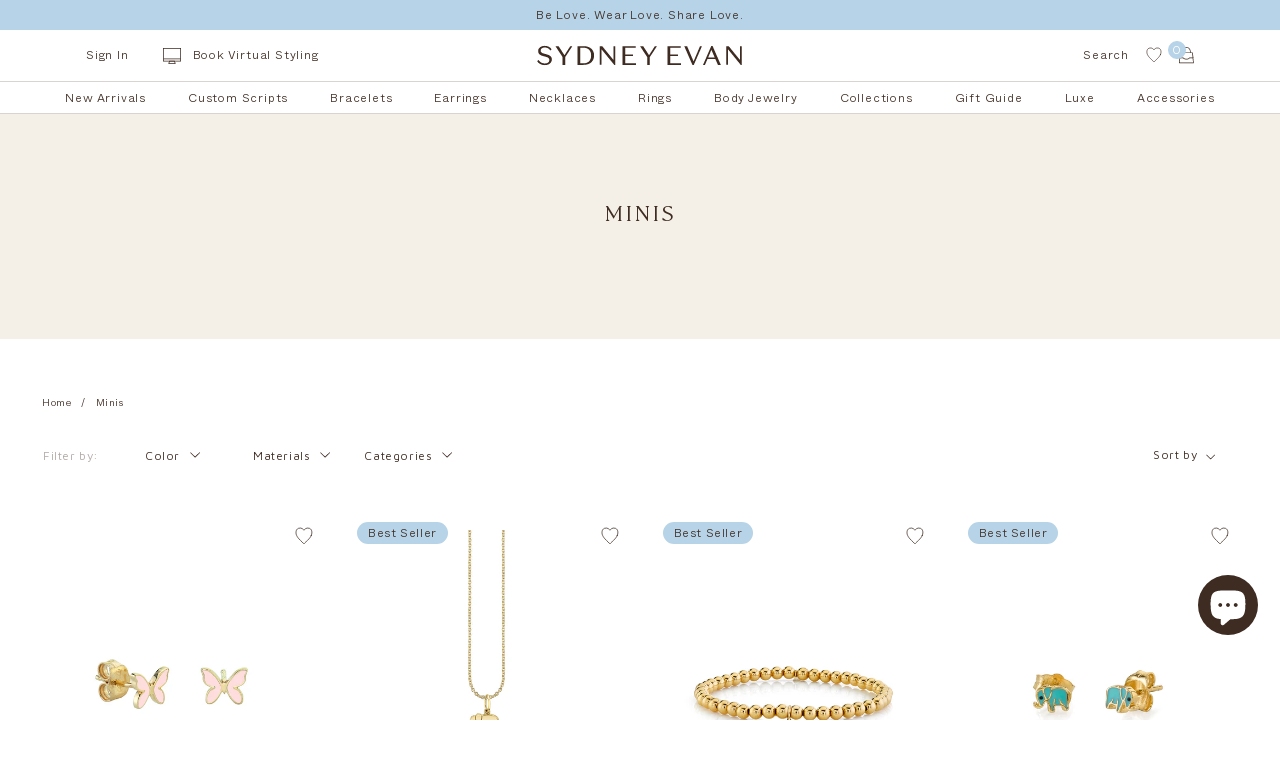

--- FILE ---
content_type: text/html; charset=utf-8
request_url: https://www.sydneyevan.com/collections/minis
body_size: 60067
content:















<!doctype html>
<!--[if IE 9]> <html class="ie9 no-js supports-no-cookies" lang="en"> <![endif]-->
<!--[if (gt IE 9)|!(IE)]><!--> <html class="no-js supports-no-cookies" lang="en"> <!--<![endif]-->
<head>
  <!-- Google Tag Manager -->
<script>(function(w,d,s,l,i){w[l]=w[l]||[];w[l].push({'gtm.start':
new Date().getTime(),event:'gtm.js'});var f=d.getElementsByTagName(s)[0],
j=d.createElement(s),dl=l!='dataLayer'?'&l='+l:'';j.async=true;j.src=
'https://www.googletagmanager.com/gtm.js?id='+i+dl;f.parentNode.insertBefore(j,f);
})(window,document,'script','dataLayer','GTM-MR6BN4DR');</script>
<!-- End Google Tag Manager -->
<link rel='preconnect dns-prefetch' href='https://api.config-security.com/' crossorigin />
<link rel='preconnect dns-prefetch' href='https://conf.config-security.com/' crossorigin />
<link rel='preconnect dns-prefetch' href='https://whale.camera/' crossorigin />
<script>
/* >> TriplePixel :: start*/
window.TriplePixelData={TripleName:"customercare-4.myshopify.com",ver:"2.12",plat:"SHOPIFY",isHeadless:false},function(W,H,A,L,E,_,B,N){function O(U,T,P,H,R){void 0===R&&(R=!1),H=new XMLHttpRequest,P?(H.open("POST",U,!0),H.setRequestHeader("Content-Type","text/plain")):H.open("GET",U,!0),H.send(JSON.stringify(P||{})),H.onreadystatechange=function(){4===H.readyState&&200===H.status?(R=H.responseText,U.includes(".txt")?eval(R):P||(N[B]=R)):(299<H.status||H.status<200)&&T&&!R&&(R=!0,O(U,T-1,P))}}if(N=window,!N[H+"sn"]){N[H+"sn"]=1,L=function(){return Date.now().toString(36)+"_"+Math.random().toString(36)};try{A.setItem(H,1+(0|A.getItem(H)||0)),(E=JSON.parse(A.getItem(H+"U")||"[]")).push({u:location.href,r:document.referrer,t:Date.now(),id:L()}),A.setItem(H+"U",JSON.stringify(E))}catch(e){}var i,m,p;A.getItem('"!nC`')||(_=A,A=N,A[H]||(E=A[H]=function(t,e,a){return void 0===a&&(a=[]),"State"==t?E.s:(W=L(),(E._q=E._q||[]).push([W,t,e].concat(a)),W)},E.s="Installed",E._q=[],E.ch=W,B="configSecurityConfModel",N[B]=1,O("https://conf.config-security.com/model",5),i=L(),m=A[atob("c2NyZWVu")],_.setItem("di_pmt_wt",i),p={id:i,action:"profile",avatar:_.getItem("auth-security_rand_salt_"),time:m[atob("d2lkdGg=")]+":"+m[atob("aGVpZ2h0")],host:A.TriplePixelData.TripleName,plat:A.TriplePixelData.plat,url:window.location.href,ref:document.referrer,ver:A.TriplePixelData.ver},O("https://api.config-security.com/event",5,p),O("https://whale.camera/live/dot.txt",5)))}}("","TriplePixel",localStorage);
/* << TriplePixel :: end*/
</script>
 <script
          id="Cookiebot"
          src="https://consent.cookiebot.com/uc.js"
          data-cbid="60db91c0-3b05-4b14-bac8-ba0d6f6f7a8c"
          type="text/javascript"
          defer
  ></script>
<style type="text/css">
  a#CybotCookiebotDialogPoweredbyCybot,
  div#CybotCookiebotDialogPoweredByText {
    display: none;
  }

  #CookiebotWidget .CookiebotWidget-body .CookiebotWidget-main-logo {
    display: none;
  }
  </style>
  <meta charset="UTF-8">
  <meta http-equiv="X-UA-Compatible" content="IE=edge,chrome=1">
  <meta name="viewport" content="width=device-width, initial-scale=1.0">
  <meta name="theme-color" content="#3e2b21">
  <link rel="canonical" href="https://www.sydneyevan.com/collections/minis">

  
    <link rel="shortcut icon" href="//www.sydneyevan.com/cdn/shop/files/SEbeigebrown_32x32.jpg?v=1614908391" type="image/png" />
  

  
  <title>
    Minis
    
    
    
      &ndash; Sydney Evan
    
  </title>

  

  <!-- /snippets/social-meta.liquid --><meta property="og:site_name" content="Sydney Evan">
<meta property="og:url" content="https://www.sydneyevan.com/collections/minis">
<meta property="og:title" content="Minis">
<meta property="og:type" content="website">
<meta property="og:description" content="Discover meaningful fine jewelry by Sydney Evan—designed with love by Rosanne Karmes since 2001. Free US shipping on orders $200+."><meta property="og:image" content="http://www.sydneyevan.com/cdn/shop/files/logoSydneyEvan_770418af-870a-4053-807e-237fb24a29a9.png?v=1614739689">
    <meta property="og:image:secure_url" content="https://www.sydneyevan.com/cdn/shop/files/logoSydneyEvan_770418af-870a-4053-807e-237fb24a29a9.png?v=1614739689">
    <meta property="og:image:height" content="665" />
    <meta property="og:image:width" content="5356" />
<meta property="twitter:image" content="http://www.sydneyevan.com/cdn/shop/files/logoSydneyEvan_770418af-870a-4053-807e-237fb24a29a9_1200x1200.png?v=1614739689">

<meta name="twitter:site" content="@">
<meta name="twitter:card" content="summary_large_image">
<meta name="twitter:title" content="Minis">
<meta name="twitter:description" content="Discover meaningful fine jewelry by Sydney Evan—designed with love by Rosanne Karmes since 2001. Free US shipping on orders $200+.">


  <link href="https://unpkg.com/aos@2.3.1/dist/aos.css" rel="stylesheet">
  <script src="https://unpkg.com/aos@2.3.1/dist/aos.js"></script>

  <link href="//www.sydneyevan.com/cdn/shop/t/202/assets/theme.scss.css?v=145623083402546095641768005651" rel="stylesheet" type="text/css" media="all" />
  <link href="//www.sydneyevan.com/cdn/shop/t/202/assets/custom-style.css?v=138294863405688884741768005553" rel="stylesheet" type="text/css" media="all" />

  <style>
    @font-face {
        font-family: "Whyte";
        src: url(//www.sydneyevan.com/cdn/shop/t/202/assets/Whyte-Regular.woff2?v=19779654993041717041768005622) format("woff2"),
        url(//www.sydneyevan.com/cdn/shop/t/202/assets/Whyte-Regular.woff?v=20196347889829462521768005622) format("woff");
        font-weight: normal;
        font-style: normal;
    }
    @font-face {
        font-family: "Whyte";
        src: url(//www.sydneyevan.com/cdn/shop/t/202/assets/Whyte-Medium.woff2?v=4586923935421610891768005619) format("woff2"),
        url(//www.sydneyevan.com/cdn/shop/t/202/assets/Whyte-Medium.woff?v=152235671917144016761768005618) format("woff");
        font-weight: 700;
        font-style: normal;
    }
    @font-face {
        font-family: "Whyte";
        src: url(//www.sydneyevan.com/cdn/shop/t/202/assets/Whyte-Light.woff2?v=50596707933157005621768005615) format("woff2"),
        url(//www.sydneyevan.com/cdn/shop/t/202/assets/Whyte-Light.woff?v=127371986821052464561768005614) format("woff");
        font-weight: 300;
        font-style: normal;
    }
    @font-face {
        font-family: "Whyte";
        src: url(//www.sydneyevan.com/cdn/shop/t/202/assets/Whyte-ExtraLight.woff2?v=84932662050579964561768005605) format("woff2"),
        url(//www.sydneyevan.com/cdn/shop/t/202/assets/Whyte-ExtraLight.woff?v=151554341713750993531768005605) format("woff");
        font-weight: 200;§
        font-style: normal;
    }

    @font-face {
        font-family: "Cambon";
        src: url(//www.sydneyevan.com/cdn/shop/t/202/assets/Cambon-Light.woff2?v=74377451777765512721768005536) format("woff2"),
        url(//www.sydneyevan.com/cdn/shop/t/202/assets/Cambon-Light.woff?v=139741711912672290091768005536) format("woff");
        font-weight: normal;
        font-style: normal;
    }

</style>


  <link
          rel="stylesheet"
          href="https://unpkg.com/swiper@7/swiper-bundle.min.css"
  />
  <script src="https://unpkg.com/swiper@7/swiper-bundle.min.js"></script>
  <link rel="stylesheet" href="//www.sydneyevan.com/cdn/shop/t/202/assets/jquery.mCustomScrollbar.css?v=87666247750370509881768005566" />

  <script>
    document.documentElement.className = document.documentElement.className.replace('no-js', 'js');

    window.theme = {
      routes: {
        assets: "//www.sydneyevan.com/cdn/shop/t/202/assets/",
        product_recommendations_url: '/recommendations/products',
        search_url: '/search'
      },
      strings: {
        addToCart: "Add to Bag",
        soldOut: "Sold Out",
        preOrder: "Pre-order",
        unavailable: "Unavailable"
      },
      moneyFormat: "${{amount}}",
      info: {
        name: 'broadcast'
      },
      version: '1.6.3'
    };
  </script>

  

  <!--[if (gt IE 9)|!(IE)]><!--><script src="//www.sydneyevan.com/cdn/shop/t/202/assets/head.js?v=48878924364971023461768005561"></script><!--<![endif]-->
  <!--[if lt IE 9]><script src="//www.sydneyevan.com/cdn/shop/t/202/assets/head.js?v=48878924364971023461768005561"></script><![endif]-->

  <!--[if (gt IE 9)|!(IE)]><!--><script src="//www.sydneyevan.com/cdn/shop/t/202/assets/theme.js?v=81475365526678160111768005589" defer="defer"></script><!--<![endif]-->
  <!--[if lt IE 9]><script src="//www.sydneyevan.com/cdn/shop/t/202/assets/theme.js?v=81475365526678160111768005589"></script><![endif]-->

  
  <script>window.performance && window.performance.mark && window.performance.mark('shopify.content_for_header.start');</script><meta name="google-site-verification" content="aUg86EsEnYnrb5BtdRMSTijwaYON-bUMxJ6XIfwcMog">
<meta id="shopify-digital-wallet" name="shopify-digital-wallet" content="/27908767816/digital_wallets/dialog">
<meta name="shopify-checkout-api-token" content="b296d93003c53187fbafa83a01c056ab">
<meta id="in-context-paypal-metadata" data-shop-id="27908767816" data-venmo-supported="true" data-environment="production" data-locale="en_US" data-paypal-v4="true" data-currency="USD">
<link rel="alternate" type="application/atom+xml" title="Feed" href="/collections/minis.atom" />
<link rel="next" href="/collections/minis?page=2">
<link rel="alternate" type="application/json+oembed" href="https://www.sydneyevan.com/collections/minis.oembed">
<script async="async" src="/checkouts/internal/preloads.js?locale=en-US"></script>
<link rel="preconnect" href="https://shop.app" crossorigin="anonymous">
<script async="async" src="https://shop.app/checkouts/internal/preloads.js?locale=en-US&shop_id=27908767816" crossorigin="anonymous"></script>
<script id="apple-pay-shop-capabilities" type="application/json">{"shopId":27908767816,"countryCode":"US","currencyCode":"USD","merchantCapabilities":["supports3DS"],"merchantId":"gid:\/\/shopify\/Shop\/27908767816","merchantName":"Sydney Evan","requiredBillingContactFields":["postalAddress","email","phone"],"requiredShippingContactFields":["postalAddress","email","phone"],"shippingType":"shipping","supportedNetworks":["visa","masterCard","amex","discover","elo","jcb"],"total":{"type":"pending","label":"Sydney Evan","amount":"1.00"},"shopifyPaymentsEnabled":true,"supportsSubscriptions":true}</script>
<script id="shopify-features" type="application/json">{"accessToken":"b296d93003c53187fbafa83a01c056ab","betas":["rich-media-storefront-analytics"],"domain":"www.sydneyevan.com","predictiveSearch":true,"shopId":27908767816,"locale":"en"}</script>
<script>var Shopify = Shopify || {};
Shopify.shop = "customercare-4.myshopify.com";
Shopify.locale = "en";
Shopify.currency = {"active":"USD","rate":"1.0"};
Shopify.country = "US";
Shopify.theme = {"name":"Copy of Holiday 2025 - Still Life #2","id":187118584176,"schema_name":"Broadcast","schema_version":"1.6.3","theme_store_id":868,"role":"main"};
Shopify.theme.handle = "null";
Shopify.theme.style = {"id":null,"handle":null};
Shopify.cdnHost = "www.sydneyevan.com/cdn";
Shopify.routes = Shopify.routes || {};
Shopify.routes.root = "/";</script>
<script type="module">!function(o){(o.Shopify=o.Shopify||{}).modules=!0}(window);</script>
<script>!function(o){function n(){var o=[];function n(){o.push(Array.prototype.slice.apply(arguments))}return n.q=o,n}var t=o.Shopify=o.Shopify||{};t.loadFeatures=n(),t.autoloadFeatures=n()}(window);</script>
<script>
  window.ShopifyPay = window.ShopifyPay || {};
  window.ShopifyPay.apiHost = "shop.app\/pay";
  window.ShopifyPay.redirectState = null;
</script>
<script id="shop-js-analytics" type="application/json">{"pageType":"collection"}</script>
<script defer="defer" async type="module" src="//www.sydneyevan.com/cdn/shopifycloud/shop-js/modules/v2/client.init-shop-cart-sync_C5BV16lS.en.esm.js"></script>
<script defer="defer" async type="module" src="//www.sydneyevan.com/cdn/shopifycloud/shop-js/modules/v2/chunk.common_CygWptCX.esm.js"></script>
<script type="module">
  await import("//www.sydneyevan.com/cdn/shopifycloud/shop-js/modules/v2/client.init-shop-cart-sync_C5BV16lS.en.esm.js");
await import("//www.sydneyevan.com/cdn/shopifycloud/shop-js/modules/v2/chunk.common_CygWptCX.esm.js");

  window.Shopify.SignInWithShop?.initShopCartSync?.({"fedCMEnabled":true,"windoidEnabled":true});

</script>
<script>
  window.Shopify = window.Shopify || {};
  if (!window.Shopify.featureAssets) window.Shopify.featureAssets = {};
  window.Shopify.featureAssets['shop-js'] = {"shop-cart-sync":["modules/v2/client.shop-cart-sync_ZFArdW7E.en.esm.js","modules/v2/chunk.common_CygWptCX.esm.js"],"init-fed-cm":["modules/v2/client.init-fed-cm_CmiC4vf6.en.esm.js","modules/v2/chunk.common_CygWptCX.esm.js"],"shop-button":["modules/v2/client.shop-button_tlx5R9nI.en.esm.js","modules/v2/chunk.common_CygWptCX.esm.js"],"shop-cash-offers":["modules/v2/client.shop-cash-offers_DOA2yAJr.en.esm.js","modules/v2/chunk.common_CygWptCX.esm.js","modules/v2/chunk.modal_D71HUcav.esm.js"],"init-windoid":["modules/v2/client.init-windoid_sURxWdc1.en.esm.js","modules/v2/chunk.common_CygWptCX.esm.js"],"shop-toast-manager":["modules/v2/client.shop-toast-manager_ClPi3nE9.en.esm.js","modules/v2/chunk.common_CygWptCX.esm.js"],"init-shop-email-lookup-coordinator":["modules/v2/client.init-shop-email-lookup-coordinator_B8hsDcYM.en.esm.js","modules/v2/chunk.common_CygWptCX.esm.js"],"init-shop-cart-sync":["modules/v2/client.init-shop-cart-sync_C5BV16lS.en.esm.js","modules/v2/chunk.common_CygWptCX.esm.js"],"avatar":["modules/v2/client.avatar_BTnouDA3.en.esm.js"],"pay-button":["modules/v2/client.pay-button_FdsNuTd3.en.esm.js","modules/v2/chunk.common_CygWptCX.esm.js"],"init-customer-accounts":["modules/v2/client.init-customer-accounts_DxDtT_ad.en.esm.js","modules/v2/client.shop-login-button_C5VAVYt1.en.esm.js","modules/v2/chunk.common_CygWptCX.esm.js","modules/v2/chunk.modal_D71HUcav.esm.js"],"init-shop-for-new-customer-accounts":["modules/v2/client.init-shop-for-new-customer-accounts_ChsxoAhi.en.esm.js","modules/v2/client.shop-login-button_C5VAVYt1.en.esm.js","modules/v2/chunk.common_CygWptCX.esm.js","modules/v2/chunk.modal_D71HUcav.esm.js"],"shop-login-button":["modules/v2/client.shop-login-button_C5VAVYt1.en.esm.js","modules/v2/chunk.common_CygWptCX.esm.js","modules/v2/chunk.modal_D71HUcav.esm.js"],"init-customer-accounts-sign-up":["modules/v2/client.init-customer-accounts-sign-up_CPSyQ0Tj.en.esm.js","modules/v2/client.shop-login-button_C5VAVYt1.en.esm.js","modules/v2/chunk.common_CygWptCX.esm.js","modules/v2/chunk.modal_D71HUcav.esm.js"],"shop-follow-button":["modules/v2/client.shop-follow-button_Cva4Ekp9.en.esm.js","modules/v2/chunk.common_CygWptCX.esm.js","modules/v2/chunk.modal_D71HUcav.esm.js"],"checkout-modal":["modules/v2/client.checkout-modal_BPM8l0SH.en.esm.js","modules/v2/chunk.common_CygWptCX.esm.js","modules/v2/chunk.modal_D71HUcav.esm.js"],"lead-capture":["modules/v2/client.lead-capture_Bi8yE_yS.en.esm.js","modules/v2/chunk.common_CygWptCX.esm.js","modules/v2/chunk.modal_D71HUcav.esm.js"],"shop-login":["modules/v2/client.shop-login_D6lNrXab.en.esm.js","modules/v2/chunk.common_CygWptCX.esm.js","modules/v2/chunk.modal_D71HUcav.esm.js"],"payment-terms":["modules/v2/client.payment-terms_CZxnsJam.en.esm.js","modules/v2/chunk.common_CygWptCX.esm.js","modules/v2/chunk.modal_D71HUcav.esm.js"]};
</script>
<script>(function() {
  var isLoaded = false;
  function asyncLoad() {
    if (isLoaded) return;
    isLoaded = true;
    var urls = ["https:\/\/cdn.productcustomizer.com\/storefront\/production-product-customizer-v2.js?shop=customercare-4.myshopify.com","https:\/\/ecom-app.rakutenadvertising.io\/rakuten_advertising.js?shop=customercare-4.myshopify.com","https:\/\/tag.rmp.rakuten.com\/126414.ct.js?shop=customercare-4.myshopify.com","https:\/\/strn.rise-ai.com\/?shop=customercare-4.myshopify.com","https:\/\/str.rise-ai.com\/?shop=customercare-4.myshopify.com","https:\/\/na.shgcdn3.com\/pixel-collector.js?shop=customercare-4.myshopify.com","https:\/\/cdn.roseperl.com\/storelocator-prod\/stockist-form\/customercare-4-1750218691.js?shop=customercare-4.myshopify.com","\/\/cdn.shopify.com\/proxy\/27f57c6ff2166eb5302789ec87c467f6bd6a963aca04253f2fbf36bae972733f\/customercare-4.bookthatapp.com\/javascripts\/bta-installed.js?shop=customercare-4.myshopify.com\u0026sp-cache-control=cHVibGljLCBtYXgtYWdlPTkwMA","\/\/cdn.shopify.com\/proxy\/ed4166630339f69358f93cfa5478b7394163bd7b8705dde29529a30282d2a9a0\/customercare-4.bookthatapp.com\/sdk\/v1\/js\/bta-order-status-bootstrap.min.js?shop=customercare-4.myshopify.com\u0026sp-cache-control=cHVibGljLCBtYXgtYWdlPTkwMA","https:\/\/cdn.roseperl.com\/storelocator-prod\/setting\/customercare-4-1768598699.js?shop=customercare-4.myshopify.com","https:\/\/cdn.roseperl.com\/storelocator-prod\/wtb\/customercare-4-1768598700.js?shop=customercare-4.myshopify.com","https:\/\/cdn.roseperl.com\/storelocator-prod\/fo\/customercare-4-1768598700.js?shop=customercare-4.myshopify.com"];
    for (var i = 0; i < urls.length; i++) {
      var s = document.createElement('script');
      s.type = 'text/javascript';
      s.async = true;
      s.src = urls[i];
      var x = document.getElementsByTagName('script')[0];
      x.parentNode.insertBefore(s, x);
    }
  };
  if(window.attachEvent) {
    window.attachEvent('onload', asyncLoad);
  } else {
    window.addEventListener('load', asyncLoad, false);
  }
})();</script>
<script id="__st">var __st={"a":27908767816,"offset":-28800,"reqid":"32702d39-249b-4278-8361-222431479b43-1768718442","pageurl":"www.sydneyevan.com\/collections\/minis","u":"b50d2e1d8f36","p":"collection","rtyp":"collection","rid":263623376968};</script>
<script>window.ShopifyPaypalV4VisibilityTracking = true;</script>
<script id="captcha-bootstrap">!function(){'use strict';const t='contact',e='account',n='new_comment',o=[[t,t],['blogs',n],['comments',n],[t,'customer']],c=[[e,'customer_login'],[e,'guest_login'],[e,'recover_customer_password'],[e,'create_customer']],r=t=>t.map((([t,e])=>`form[action*='/${t}']:not([data-nocaptcha='true']) input[name='form_type'][value='${e}']`)).join(','),a=t=>()=>t?[...document.querySelectorAll(t)].map((t=>t.form)):[];function s(){const t=[...o],e=r(t);return a(e)}const i='password',u='form_key',d=['recaptcha-v3-token','g-recaptcha-response','h-captcha-response',i],f=()=>{try{return window.sessionStorage}catch{return}},m='__shopify_v',_=t=>t.elements[u];function p(t,e,n=!1){try{const o=window.sessionStorage,c=JSON.parse(o.getItem(e)),{data:r}=function(t){const{data:e,action:n}=t;return t[m]||n?{data:e,action:n}:{data:t,action:n}}(c);for(const[e,n]of Object.entries(r))t.elements[e]&&(t.elements[e].value=n);n&&o.removeItem(e)}catch(o){console.error('form repopulation failed',{error:o})}}const l='form_type',E='cptcha';function T(t){t.dataset[E]=!0}const w=window,h=w.document,L='Shopify',v='ce_forms',y='captcha';let A=!1;((t,e)=>{const n=(g='f06e6c50-85a8-45c8-87d0-21a2b65856fe',I='https://cdn.shopify.com/shopifycloud/storefront-forms-hcaptcha/ce_storefront_forms_captcha_hcaptcha.v1.5.2.iife.js',D={infoText:'Protected by hCaptcha',privacyText:'Privacy',termsText:'Terms'},(t,e,n)=>{const o=w[L][v],c=o.bindForm;if(c)return c(t,g,e,D).then(n);var r;o.q.push([[t,g,e,D],n]),r=I,A||(h.body.append(Object.assign(h.createElement('script'),{id:'captcha-provider',async:!0,src:r})),A=!0)});var g,I,D;w[L]=w[L]||{},w[L][v]=w[L][v]||{},w[L][v].q=[],w[L][y]=w[L][y]||{},w[L][y].protect=function(t,e){n(t,void 0,e),T(t)},Object.freeze(w[L][y]),function(t,e,n,w,h,L){const[v,y,A,g]=function(t,e,n){const i=e?o:[],u=t?c:[],d=[...i,...u],f=r(d),m=r(i),_=r(d.filter((([t,e])=>n.includes(e))));return[a(f),a(m),a(_),s()]}(w,h,L),I=t=>{const e=t.target;return e instanceof HTMLFormElement?e:e&&e.form},D=t=>v().includes(t);t.addEventListener('submit',(t=>{const e=I(t);if(!e)return;const n=D(e)&&!e.dataset.hcaptchaBound&&!e.dataset.recaptchaBound,o=_(e),c=g().includes(e)&&(!o||!o.value);(n||c)&&t.preventDefault(),c&&!n&&(function(t){try{if(!f())return;!function(t){const e=f();if(!e)return;const n=_(t);if(!n)return;const o=n.value;o&&e.removeItem(o)}(t);const e=Array.from(Array(32),(()=>Math.random().toString(36)[2])).join('');!function(t,e){_(t)||t.append(Object.assign(document.createElement('input'),{type:'hidden',name:u})),t.elements[u].value=e}(t,e),function(t,e){const n=f();if(!n)return;const o=[...t.querySelectorAll(`input[type='${i}']`)].map((({name:t})=>t)),c=[...d,...o],r={};for(const[a,s]of new FormData(t).entries())c.includes(a)||(r[a]=s);n.setItem(e,JSON.stringify({[m]:1,action:t.action,data:r}))}(t,e)}catch(e){console.error('failed to persist form',e)}}(e),e.submit())}));const S=(t,e)=>{t&&!t.dataset[E]&&(n(t,e.some((e=>e===t))),T(t))};for(const o of['focusin','change'])t.addEventListener(o,(t=>{const e=I(t);D(e)&&S(e,y())}));const B=e.get('form_key'),M=e.get(l),P=B&&M;t.addEventListener('DOMContentLoaded',(()=>{const t=y();if(P)for(const e of t)e.elements[l].value===M&&p(e,B);[...new Set([...A(),...v().filter((t=>'true'===t.dataset.shopifyCaptcha))])].forEach((e=>S(e,t)))}))}(h,new URLSearchParams(w.location.search),n,t,e,['guest_login'])})(!0,!0)}();</script>
<script integrity="sha256-4kQ18oKyAcykRKYeNunJcIwy7WH5gtpwJnB7kiuLZ1E=" data-source-attribution="shopify.loadfeatures" defer="defer" src="//www.sydneyevan.com/cdn/shopifycloud/storefront/assets/storefront/load_feature-a0a9edcb.js" crossorigin="anonymous"></script>
<script crossorigin="anonymous" defer="defer" src="//www.sydneyevan.com/cdn/shopifycloud/storefront/assets/shopify_pay/storefront-65b4c6d7.js?v=20250812"></script>
<script data-source-attribution="shopify.dynamic_checkout.dynamic.init">var Shopify=Shopify||{};Shopify.PaymentButton=Shopify.PaymentButton||{isStorefrontPortableWallets:!0,init:function(){window.Shopify.PaymentButton.init=function(){};var t=document.createElement("script");t.src="https://www.sydneyevan.com/cdn/shopifycloud/portable-wallets/latest/portable-wallets.en.js",t.type="module",document.head.appendChild(t)}};
</script>
<script data-source-attribution="shopify.dynamic_checkout.buyer_consent">
  function portableWalletsHideBuyerConsent(e){var t=document.getElementById("shopify-buyer-consent"),n=document.getElementById("shopify-subscription-policy-button");t&&n&&(t.classList.add("hidden"),t.setAttribute("aria-hidden","true"),n.removeEventListener("click",e))}function portableWalletsShowBuyerConsent(e){var t=document.getElementById("shopify-buyer-consent"),n=document.getElementById("shopify-subscription-policy-button");t&&n&&(t.classList.remove("hidden"),t.removeAttribute("aria-hidden"),n.addEventListener("click",e))}window.Shopify?.PaymentButton&&(window.Shopify.PaymentButton.hideBuyerConsent=portableWalletsHideBuyerConsent,window.Shopify.PaymentButton.showBuyerConsent=portableWalletsShowBuyerConsent);
</script>
<script data-source-attribution="shopify.dynamic_checkout.cart.bootstrap">document.addEventListener("DOMContentLoaded",(function(){function t(){return document.querySelector("shopify-accelerated-checkout-cart, shopify-accelerated-checkout")}if(t())Shopify.PaymentButton.init();else{new MutationObserver((function(e,n){t()&&(Shopify.PaymentButton.init(),n.disconnect())})).observe(document.body,{childList:!0,subtree:!0})}}));
</script>
<script id='scb4127' type='text/javascript' async='' src='https://www.sydneyevan.com/cdn/shopifycloud/privacy-banner/storefront-banner.js'></script><link id="shopify-accelerated-checkout-styles" rel="stylesheet" media="screen" href="https://www.sydneyevan.com/cdn/shopifycloud/portable-wallets/latest/accelerated-checkout-backwards-compat.css" crossorigin="anonymous">
<style id="shopify-accelerated-checkout-cart">
        #shopify-buyer-consent {
  margin-top: 1em;
  display: inline-block;
  width: 100%;
}

#shopify-buyer-consent.hidden {
  display: none;
}

#shopify-subscription-policy-button {
  background: none;
  border: none;
  padding: 0;
  text-decoration: underline;
  font-size: inherit;
  cursor: pointer;
}

#shopify-subscription-policy-button::before {
  box-shadow: none;
}

      </style>

<script>window.performance && window.performance.mark && window.performance.mark('shopify.content_for_header.end');</script>
  





  <script type="text/javascript">
    
      window.__shgMoneyFormat = window.__shgMoneyFormat || {"AED":{"currency":"AED","currency_symbol":"د.إ","currency_symbol_location":"left","decimal_places":2,"decimal_separator":".","thousands_separator":","},"ALL":{"currency":"ALL","currency_symbol":"L","currency_symbol_location":"left","decimal_places":2,"decimal_separator":".","thousands_separator":","},"AMD":{"currency":"AMD","currency_symbol":"դր.","currency_symbol_location":"left","decimal_places":2,"decimal_separator":".","thousands_separator":","},"ANG":{"currency":"ANG","currency_symbol":"ƒ","currency_symbol_location":"left","decimal_places":2,"decimal_separator":".","thousands_separator":","},"AUD":{"currency":"AUD","currency_symbol":"$","currency_symbol_location":"left","decimal_places":2,"decimal_separator":".","thousands_separator":","},"AWG":{"currency":"AWG","currency_symbol":"ƒ","currency_symbol_location":"left","decimal_places":2,"decimal_separator":".","thousands_separator":","},"AZN":{"currency":"AZN","currency_symbol":"₼","currency_symbol_location":"left","decimal_places":2,"decimal_separator":".","thousands_separator":","},"BAM":{"currency":"BAM","currency_symbol":"КМ","currency_symbol_location":"left","decimal_places":2,"decimal_separator":".","thousands_separator":","},"BBD":{"currency":"BBD","currency_symbol":"$","currency_symbol_location":"left","decimal_places":2,"decimal_separator":".","thousands_separator":","},"BGN":{"currency":"BGN","currency_symbol":"лв.","currency_symbol_location":"left","decimal_places":2,"decimal_separator":".","thousands_separator":","},"BND":{"currency":"BND","currency_symbol":"$","currency_symbol_location":"left","decimal_places":2,"decimal_separator":".","thousands_separator":","},"BOB":{"currency":"BOB","currency_symbol":"Bs.","currency_symbol_location":"left","decimal_places":2,"decimal_separator":".","thousands_separator":","},"BSD":{"currency":"BSD","currency_symbol":"$","currency_symbol_location":"left","decimal_places":2,"decimal_separator":".","thousands_separator":","},"BWP":{"currency":"BWP","currency_symbol":"P","currency_symbol_location":"left","decimal_places":2,"decimal_separator":".","thousands_separator":","},"BZD":{"currency":"BZD","currency_symbol":"$","currency_symbol_location":"left","decimal_places":2,"decimal_separator":".","thousands_separator":","},"CAD":{"currency":"CAD","currency_symbol":"$","currency_symbol_location":"left","decimal_places":2,"decimal_separator":".","thousands_separator":","},"CHF":{"currency":"CHF","currency_symbol":"CHF","currency_symbol_location":"left","decimal_places":2,"decimal_separator":".","thousands_separator":","},"CNY":{"currency":"CNY","currency_symbol":"¥","currency_symbol_location":"left","decimal_places":2,"decimal_separator":".","thousands_separator":","},"CRC":{"currency":"CRC","currency_symbol":"₡","currency_symbol_location":"left","decimal_places":2,"decimal_separator":".","thousands_separator":","},"CVE":{"currency":"CVE","currency_symbol":"$","currency_symbol_location":"left","decimal_places":2,"decimal_separator":".","thousands_separator":","},"CZK":{"currency":"CZK","currency_symbol":"Kč","currency_symbol_location":"left","decimal_places":2,"decimal_separator":".","thousands_separator":","},"DJF":{"currency":"DJF","currency_symbol":"Fdj","currency_symbol_location":"left","decimal_places":2,"decimal_separator":".","thousands_separator":","},"DKK":{"currency":"DKK","currency_symbol":"kr.","currency_symbol_location":"left","decimal_places":2,"decimal_separator":".","thousands_separator":","},"DOP":{"currency":"DOP","currency_symbol":"$","currency_symbol_location":"left","decimal_places":2,"decimal_separator":".","thousands_separator":","},"DZD":{"currency":"DZD","currency_symbol":"د.ج","currency_symbol_location":"left","decimal_places":2,"decimal_separator":".","thousands_separator":","},"EGP":{"currency":"EGP","currency_symbol":"ج.م","currency_symbol_location":"left","decimal_places":2,"decimal_separator":".","thousands_separator":","},"ETB":{"currency":"ETB","currency_symbol":"Br","currency_symbol_location":"left","decimal_places":2,"decimal_separator":".","thousands_separator":","},"EUR":{"currency":"EUR","currency_symbol":"€","currency_symbol_location":"left","decimal_places":2,"decimal_separator":".","thousands_separator":","},"FJD":{"currency":"FJD","currency_symbol":"$","currency_symbol_location":"left","decimal_places":2,"decimal_separator":".","thousands_separator":","},"FKP":{"currency":"FKP","currency_symbol":"£","currency_symbol_location":"left","decimal_places":2,"decimal_separator":".","thousands_separator":","},"GBP":{"currency":"GBP","currency_symbol":"£","currency_symbol_location":"left","decimal_places":2,"decimal_separator":".","thousands_separator":","},"GMD":{"currency":"GMD","currency_symbol":"D","currency_symbol_location":"left","decimal_places":2,"decimal_separator":".","thousands_separator":","},"GNF":{"currency":"GNF","currency_symbol":"Fr","currency_symbol_location":"left","decimal_places":2,"decimal_separator":".","thousands_separator":","},"GTQ":{"currency":"GTQ","currency_symbol":"Q","currency_symbol_location":"left","decimal_places":2,"decimal_separator":".","thousands_separator":","},"GYD":{"currency":"GYD","currency_symbol":"$","currency_symbol_location":"left","decimal_places":2,"decimal_separator":".","thousands_separator":","},"HKD":{"currency":"HKD","currency_symbol":"$","currency_symbol_location":"left","decimal_places":2,"decimal_separator":".","thousands_separator":","},"HNL":{"currency":"HNL","currency_symbol":"L","currency_symbol_location":"left","decimal_places":2,"decimal_separator":".","thousands_separator":","},"HUF":{"currency":"HUF","currency_symbol":"Ft","currency_symbol_location":"left","decimal_places":2,"decimal_separator":".","thousands_separator":","},"IDR":{"currency":"IDR","currency_symbol":"Rp","currency_symbol_location":"left","decimal_places":2,"decimal_separator":".","thousands_separator":","},"ILS":{"currency":"ILS","currency_symbol":"₪","currency_symbol_location":"left","decimal_places":2,"decimal_separator":".","thousands_separator":","},"ISK":{"currency":"ISK","currency_symbol":"kr.","currency_symbol_location":"left","decimal_places":2,"decimal_separator":".","thousands_separator":","},"JMD":{"currency":"JMD","currency_symbol":"$","currency_symbol_location":"left","decimal_places":2,"decimal_separator":".","thousands_separator":","},"JPY":{"currency":"JPY","currency_symbol":"¥","currency_symbol_location":"left","decimal_places":2,"decimal_separator":".","thousands_separator":","},"KES":{"currency":"KES","currency_symbol":"KSh","currency_symbol_location":"left","decimal_places":2,"decimal_separator":".","thousands_separator":","},"KGS":{"currency":"KGS","currency_symbol":"som","currency_symbol_location":"left","decimal_places":2,"decimal_separator":".","thousands_separator":","},"KHR":{"currency":"KHR","currency_symbol":"៛","currency_symbol_location":"left","decimal_places":2,"decimal_separator":".","thousands_separator":","},"KMF":{"currency":"KMF","currency_symbol":"Fr","currency_symbol_location":"left","decimal_places":2,"decimal_separator":".","thousands_separator":","},"KRW":{"currency":"KRW","currency_symbol":"₩","currency_symbol_location":"left","decimal_places":2,"decimal_separator":".","thousands_separator":","},"KYD":{"currency":"KYD","currency_symbol":"$","currency_symbol_location":"left","decimal_places":2,"decimal_separator":".","thousands_separator":","},"KZT":{"currency":"KZT","currency_symbol":"₸","currency_symbol_location":"left","decimal_places":2,"decimal_separator":".","thousands_separator":","},"LAK":{"currency":"LAK","currency_symbol":"₭","currency_symbol_location":"left","decimal_places":2,"decimal_separator":".","thousands_separator":","},"LKR":{"currency":"LKR","currency_symbol":"₨","currency_symbol_location":"left","decimal_places":2,"decimal_separator":".","thousands_separator":","},"MAD":{"currency":"MAD","currency_symbol":"د.م.","currency_symbol_location":"left","decimal_places":2,"decimal_separator":".","thousands_separator":","},"MDL":{"currency":"MDL","currency_symbol":"L","currency_symbol_location":"left","decimal_places":2,"decimal_separator":".","thousands_separator":","},"MNT":{"currency":"MNT","currency_symbol":"₮","currency_symbol_location":"left","decimal_places":2,"decimal_separator":".","thousands_separator":","},"MOP":{"currency":"MOP","currency_symbol":"P","currency_symbol_location":"left","decimal_places":2,"decimal_separator":".","thousands_separator":","},"MUR":{"currency":"MUR","currency_symbol":"₨","currency_symbol_location":"left","decimal_places":2,"decimal_separator":".","thousands_separator":","},"MVR":{"currency":"MVR","currency_symbol":"MVR","currency_symbol_location":"left","decimal_places":2,"decimal_separator":".","thousands_separator":","},"MWK":{"currency":"MWK","currency_symbol":"MK","currency_symbol_location":"left","decimal_places":2,"decimal_separator":".","thousands_separator":","},"MXN":{"currency":"MXN","currency_symbol":"$","currency_symbol_location":"left","decimal_places":2,"decimal_separator":".","thousands_separator":","},"MYR":{"currency":"MYR","currency_symbol":"RM","currency_symbol_location":"left","decimal_places":2,"decimal_separator":".","thousands_separator":","},"NGN":{"currency":"NGN","currency_symbol":"₦","currency_symbol_location":"left","decimal_places":2,"decimal_separator":".","thousands_separator":","},"NIO":{"currency":"NIO","currency_symbol":"C$","currency_symbol_location":"left","decimal_places":2,"decimal_separator":".","thousands_separator":","},"NPR":{"currency":"NPR","currency_symbol":"Rs.","currency_symbol_location":"left","decimal_places":2,"decimal_separator":".","thousands_separator":","},"NZD":{"currency":"NZD","currency_symbol":"$","currency_symbol_location":"left","decimal_places":2,"decimal_separator":".","thousands_separator":","},"PEN":{"currency":"PEN","currency_symbol":"S/","currency_symbol_location":"left","decimal_places":2,"decimal_separator":".","thousands_separator":","},"PGK":{"currency":"PGK","currency_symbol":"K","currency_symbol_location":"left","decimal_places":2,"decimal_separator":".","thousands_separator":","},"PHP":{"currency":"PHP","currency_symbol":"₱","currency_symbol_location":"left","decimal_places":2,"decimal_separator":".","thousands_separator":","},"PLN":{"currency":"PLN","currency_symbol":"zł","currency_symbol_location":"left","decimal_places":2,"decimal_separator":".","thousands_separator":","},"PYG":{"currency":"PYG","currency_symbol":"₲","currency_symbol_location":"left","decimal_places":2,"decimal_separator":".","thousands_separator":","},"QAR":{"currency":"QAR","currency_symbol":"ر.ق","currency_symbol_location":"left","decimal_places":2,"decimal_separator":".","thousands_separator":","},"RON":{"currency":"RON","currency_symbol":"Lei","currency_symbol_location":"left","decimal_places":2,"decimal_separator":".","thousands_separator":","},"RSD":{"currency":"RSD","currency_symbol":"РСД","currency_symbol_location":"left","decimal_places":2,"decimal_separator":".","thousands_separator":","},"RWF":{"currency":"RWF","currency_symbol":"FRw","currency_symbol_location":"left","decimal_places":2,"decimal_separator":".","thousands_separator":","},"SAR":{"currency":"SAR","currency_symbol":"ر.س","currency_symbol_location":"left","decimal_places":2,"decimal_separator":".","thousands_separator":","},"SBD":{"currency":"SBD","currency_symbol":"$","currency_symbol_location":"left","decimal_places":2,"decimal_separator":".","thousands_separator":","},"SEK":{"currency":"SEK","currency_symbol":"kr","currency_symbol_location":"left","decimal_places":2,"decimal_separator":".","thousands_separator":","},"SGD":{"currency":"SGD","currency_symbol":"$","currency_symbol_location":"left","decimal_places":2,"decimal_separator":".","thousands_separator":","},"SLL":{"currency":"SLL","currency_symbol":"Le","currency_symbol_location":"left","decimal_places":2,"decimal_separator":".","thousands_separator":","},"STD":{"currency":"STD","currency_symbol":"Db","currency_symbol_location":"left","decimal_places":2,"decimal_separator":".","thousands_separator":","},"THB":{"currency":"THB","currency_symbol":"฿","currency_symbol_location":"left","decimal_places":2,"decimal_separator":".","thousands_separator":","},"TOP":{"currency":"TOP","currency_symbol":"T$","currency_symbol_location":"left","decimal_places":2,"decimal_separator":".","thousands_separator":","},"TTD":{"currency":"TTD","currency_symbol":"$","currency_symbol_location":"left","decimal_places":2,"decimal_separator":".","thousands_separator":","},"TWD":{"currency":"TWD","currency_symbol":"$","currency_symbol_location":"left","decimal_places":2,"decimal_separator":".","thousands_separator":","},"TZS":{"currency":"TZS","currency_symbol":"Sh","currency_symbol_location":"left","decimal_places":2,"decimal_separator":".","thousands_separator":","},"UGX":{"currency":"UGX","currency_symbol":"USh","currency_symbol_location":"left","decimal_places":2,"decimal_separator":".","thousands_separator":","},"USD":{"currency":"USD","currency_symbol":"$","currency_symbol_location":"left","decimal_places":2,"decimal_separator":".","thousands_separator":","},"UYU":{"currency":"UYU","currency_symbol":"$U","currency_symbol_location":"left","decimal_places":2,"decimal_separator":".","thousands_separator":","},"UZS":{"currency":"UZS","currency_symbol":"so'm","currency_symbol_location":"left","decimal_places":2,"decimal_separator":".","thousands_separator":","},"VND":{"currency":"VND","currency_symbol":"₫","currency_symbol_location":"left","decimal_places":2,"decimal_separator":".","thousands_separator":","},"VUV":{"currency":"VUV","currency_symbol":"Vt","currency_symbol_location":"left","decimal_places":2,"decimal_separator":".","thousands_separator":","},"WST":{"currency":"WST","currency_symbol":"T","currency_symbol_location":"left","decimal_places":2,"decimal_separator":".","thousands_separator":","},"XAF":{"currency":"XAF","currency_symbol":"CFA","currency_symbol_location":"left","decimal_places":2,"decimal_separator":".","thousands_separator":","},"XCD":{"currency":"XCD","currency_symbol":"$","currency_symbol_location":"left","decimal_places":2,"decimal_separator":".","thousands_separator":","},"XOF":{"currency":"XOF","currency_symbol":"Fr","currency_symbol_location":"left","decimal_places":2,"decimal_separator":".","thousands_separator":","},"XPF":{"currency":"XPF","currency_symbol":"Fr","currency_symbol_location":"left","decimal_places":2,"decimal_separator":".","thousands_separator":","}};
    
    window.__shgCurrentCurrencyCode = window.__shgCurrentCurrencyCode || {
      currency: "USD",
      currency_symbol: "$",
      decimal_separator: ".",
      thousands_separator: ",",
      decimal_places: 2,
      currency_symbol_location: "left"
    };
  </script>




  
  <!-- Global site tag (gtag.js) - Google Ads: 982448671 -->
<script async src="https://www.googletagmanager.com/gtag/js?id=AW-982448671"></script>
<script>
  window.dataLayer = window.dataLayer || [];
  function gtag(){dataLayer.push(arguments);}
  gtag('js', new Date());

  gtag('config', 'AW-982448671');
</script>

  <!-- Google tag (gtag.js) -->
  <script async src="https://www.googletagmanager.com/gtag/js?id=G-W6N0Z7WSL3"></script>
  <script>
    window.dataLayer = window.dataLayer || [];
    function gtag(){dataLayer.push(arguments);}
    gtag('js', new Date());

    gtag('config', 'G-W6N0Z7WSL3');
  </script>


  <link rel="stylesheet" href="//www.sydneyevan.com/cdn/shop/t/202/assets/styles.min.css?v=82920841292309347911768005588" type="text/css">

<meta name="facebook-domain-verification" content="lzsxjakph7muut5an6jhmqhgcc8ecc" />

  
<!--Gem_Page_Header_Script-->
<!-- "snippets/gem-app-header-scripts.liquid" was not rendered, the associated app was uninstalled -->
<!--End_Gem_Page_Header_Script-->

  

<script type="text/javascript">
  
    window.SHG_CUSTOMER = null;
  
</script>







<script>
    var appEnvironment = 'storelocator-prod';
    var shopHash = 'c63bd867f04a5c4650d90186853550cb';
</script>


<!-- BEGIN app block: shopify://apps/klaviyo-email-marketing-sms/blocks/klaviyo-onsite-embed/2632fe16-c075-4321-a88b-50b567f42507 -->












  <script async src="https://static.klaviyo.com/onsite/js/MdNnxb/klaviyo.js?company_id=MdNnxb"></script>
  <script>!function(){if(!window.klaviyo){window._klOnsite=window._klOnsite||[];try{window.klaviyo=new Proxy({},{get:function(n,i){return"push"===i?function(){var n;(n=window._klOnsite).push.apply(n,arguments)}:function(){for(var n=arguments.length,o=new Array(n),w=0;w<n;w++)o[w]=arguments[w];var t="function"==typeof o[o.length-1]?o.pop():void 0,e=new Promise((function(n){window._klOnsite.push([i].concat(o,[function(i){t&&t(i),n(i)}]))}));return e}}})}catch(n){window.klaviyo=window.klaviyo||[],window.klaviyo.push=function(){var n;(n=window._klOnsite).push.apply(n,arguments)}}}}();</script>

  




  <script>
    window.klaviyoReviewsProductDesignMode = false
  </script>



  <!-- BEGIN app snippet: customer-hub-data --><script>
  if (!window.customerHub) {
    window.customerHub = {};
  }
  window.customerHub.storefrontRoutes = {
    login: "https://www.sydneyevan.com/customer_authentication/redirect?locale=en&region_country=US?return_url=%2F%23k-hub",
    register: "https://shopify.com/27908767816/account?locale=en?return_url=%2F%23k-hub",
    logout: "/account/logout",
    profile: "/account",
    addresses: "/account/addresses",
  };
  
  window.customerHub.userId = null;
  
  window.customerHub.storeDomain = "customercare-4.myshopify.com";

  

  
    window.customerHub.storeLocale = {
        currentLanguage: 'en',
        currentCountry: 'US',
        availableLanguages: [
          
            {
              iso_code: 'en',
              endonym_name: 'English'
            }
          
        ],
        availableCountries: [
          
            {
              iso_code: 'AL',
              name: 'Albania',
              currency_code: 'ALL'
            },
          
            {
              iso_code: 'DZ',
              name: 'Algeria',
              currency_code: 'DZD'
            },
          
            {
              iso_code: 'AD',
              name: 'Andorra',
              currency_code: 'EUR'
            },
          
            {
              iso_code: 'AO',
              name: 'Angola',
              currency_code: 'USD'
            },
          
            {
              iso_code: 'AI',
              name: 'Anguilla',
              currency_code: 'XCD'
            },
          
            {
              iso_code: 'AG',
              name: 'Antigua &amp; Barbuda',
              currency_code: 'XCD'
            },
          
            {
              iso_code: 'AR',
              name: 'Argentina',
              currency_code: 'USD'
            },
          
            {
              iso_code: 'AM',
              name: 'Armenia',
              currency_code: 'AMD'
            },
          
            {
              iso_code: 'AW',
              name: 'Aruba',
              currency_code: 'AWG'
            },
          
            {
              iso_code: 'AU',
              name: 'Australia',
              currency_code: 'AUD'
            },
          
            {
              iso_code: 'AT',
              name: 'Austria',
              currency_code: 'EUR'
            },
          
            {
              iso_code: 'AZ',
              name: 'Azerbaijan',
              currency_code: 'AZN'
            },
          
            {
              iso_code: 'BS',
              name: 'Bahamas',
              currency_code: 'BSD'
            },
          
            {
              iso_code: 'BH',
              name: 'Bahrain',
              currency_code: 'USD'
            },
          
            {
              iso_code: 'BB',
              name: 'Barbados',
              currency_code: 'BBD'
            },
          
            {
              iso_code: 'BE',
              name: 'Belgium',
              currency_code: 'EUR'
            },
          
            {
              iso_code: 'BZ',
              name: 'Belize',
              currency_code: 'BZD'
            },
          
            {
              iso_code: 'BJ',
              name: 'Benin',
              currency_code: 'XOF'
            },
          
            {
              iso_code: 'BM',
              name: 'Bermuda',
              currency_code: 'USD'
            },
          
            {
              iso_code: 'BO',
              name: 'Bolivia',
              currency_code: 'BOB'
            },
          
            {
              iso_code: 'BA',
              name: 'Bosnia &amp; Herzegovina',
              currency_code: 'BAM'
            },
          
            {
              iso_code: 'BW',
              name: 'Botswana',
              currency_code: 'BWP'
            },
          
            {
              iso_code: 'BR',
              name: 'Brazil',
              currency_code: 'USD'
            },
          
            {
              iso_code: 'VG',
              name: 'British Virgin Islands',
              currency_code: 'USD'
            },
          
            {
              iso_code: 'BN',
              name: 'Brunei',
              currency_code: 'BND'
            },
          
            {
              iso_code: 'BG',
              name: 'Bulgaria',
              currency_code: 'EUR'
            },
          
            {
              iso_code: 'BF',
              name: 'Burkina Faso',
              currency_code: 'XOF'
            },
          
            {
              iso_code: 'BI',
              name: 'Burundi',
              currency_code: 'USD'
            },
          
            {
              iso_code: 'KH',
              name: 'Cambodia',
              currency_code: 'KHR'
            },
          
            {
              iso_code: 'CM',
              name: 'Cameroon',
              currency_code: 'XAF'
            },
          
            {
              iso_code: 'CA',
              name: 'Canada',
              currency_code: 'CAD'
            },
          
            {
              iso_code: 'CV',
              name: 'Cape Verde',
              currency_code: 'CVE'
            },
          
            {
              iso_code: 'BQ',
              name: 'Caribbean Netherlands',
              currency_code: 'USD'
            },
          
            {
              iso_code: 'KY',
              name: 'Cayman Islands',
              currency_code: 'KYD'
            },
          
            {
              iso_code: 'TD',
              name: 'Chad',
              currency_code: 'XAF'
            },
          
            {
              iso_code: 'CL',
              name: 'Chile',
              currency_code: 'USD'
            },
          
            {
              iso_code: 'CN',
              name: 'China',
              currency_code: 'CNY'
            },
          
            {
              iso_code: 'CO',
              name: 'Colombia',
              currency_code: 'USD'
            },
          
            {
              iso_code: 'KM',
              name: 'Comoros',
              currency_code: 'KMF'
            },
          
            {
              iso_code: 'CK',
              name: 'Cook Islands',
              currency_code: 'NZD'
            },
          
            {
              iso_code: 'CR',
              name: 'Costa Rica',
              currency_code: 'CRC'
            },
          
            {
              iso_code: 'HR',
              name: 'Croatia',
              currency_code: 'EUR'
            },
          
            {
              iso_code: 'CW',
              name: 'Curaçao',
              currency_code: 'ANG'
            },
          
            {
              iso_code: 'CY',
              name: 'Cyprus',
              currency_code: 'EUR'
            },
          
            {
              iso_code: 'CZ',
              name: 'Czechia',
              currency_code: 'CZK'
            },
          
            {
              iso_code: 'DK',
              name: 'Denmark',
              currency_code: 'DKK'
            },
          
            {
              iso_code: 'DJ',
              name: 'Djibouti',
              currency_code: 'DJF'
            },
          
            {
              iso_code: 'DM',
              name: 'Dominica',
              currency_code: 'XCD'
            },
          
            {
              iso_code: 'DO',
              name: 'Dominican Republic',
              currency_code: 'DOP'
            },
          
            {
              iso_code: 'EC',
              name: 'Ecuador',
              currency_code: 'USD'
            },
          
            {
              iso_code: 'EG',
              name: 'Egypt',
              currency_code: 'EGP'
            },
          
            {
              iso_code: 'SV',
              name: 'El Salvador',
              currency_code: 'USD'
            },
          
            {
              iso_code: 'GQ',
              name: 'Equatorial Guinea',
              currency_code: 'XAF'
            },
          
            {
              iso_code: 'EE',
              name: 'Estonia',
              currency_code: 'EUR'
            },
          
            {
              iso_code: 'SZ',
              name: 'Eswatini',
              currency_code: 'USD'
            },
          
            {
              iso_code: 'ET',
              name: 'Ethiopia',
              currency_code: 'ETB'
            },
          
            {
              iso_code: 'FK',
              name: 'Falkland Islands',
              currency_code: 'FKP'
            },
          
            {
              iso_code: 'FO',
              name: 'Faroe Islands',
              currency_code: 'DKK'
            },
          
            {
              iso_code: 'FJ',
              name: 'Fiji',
              currency_code: 'FJD'
            },
          
            {
              iso_code: 'FI',
              name: 'Finland',
              currency_code: 'EUR'
            },
          
            {
              iso_code: 'FR',
              name: 'France',
              currency_code: 'EUR'
            },
          
            {
              iso_code: 'GF',
              name: 'French Guiana',
              currency_code: 'EUR'
            },
          
            {
              iso_code: 'PF',
              name: 'French Polynesia',
              currency_code: 'XPF'
            },
          
            {
              iso_code: 'GA',
              name: 'Gabon',
              currency_code: 'XOF'
            },
          
            {
              iso_code: 'GM',
              name: 'Gambia',
              currency_code: 'GMD'
            },
          
            {
              iso_code: 'GE',
              name: 'Georgia',
              currency_code: 'USD'
            },
          
            {
              iso_code: 'DE',
              name: 'Germany',
              currency_code: 'EUR'
            },
          
            {
              iso_code: 'GH',
              name: 'Ghana',
              currency_code: 'USD'
            },
          
            {
              iso_code: 'GI',
              name: 'Gibraltar',
              currency_code: 'GBP'
            },
          
            {
              iso_code: 'GR',
              name: 'Greece',
              currency_code: 'EUR'
            },
          
            {
              iso_code: 'GL',
              name: 'Greenland',
              currency_code: 'DKK'
            },
          
            {
              iso_code: 'GD',
              name: 'Grenada',
              currency_code: 'XCD'
            },
          
            {
              iso_code: 'GP',
              name: 'Guadeloupe',
              currency_code: 'EUR'
            },
          
            {
              iso_code: 'GT',
              name: 'Guatemala',
              currency_code: 'GTQ'
            },
          
            {
              iso_code: 'GG',
              name: 'Guernsey',
              currency_code: 'GBP'
            },
          
            {
              iso_code: 'GN',
              name: 'Guinea',
              currency_code: 'GNF'
            },
          
            {
              iso_code: 'GW',
              name: 'Guinea-Bissau',
              currency_code: 'XOF'
            },
          
            {
              iso_code: 'GY',
              name: 'Guyana',
              currency_code: 'GYD'
            },
          
            {
              iso_code: 'HT',
              name: 'Haiti',
              currency_code: 'USD'
            },
          
            {
              iso_code: 'HN',
              name: 'Honduras',
              currency_code: 'HNL'
            },
          
            {
              iso_code: 'HK',
              name: 'Hong Kong SAR',
              currency_code: 'HKD'
            },
          
            {
              iso_code: 'HU',
              name: 'Hungary',
              currency_code: 'HUF'
            },
          
            {
              iso_code: 'IS',
              name: 'Iceland',
              currency_code: 'ISK'
            },
          
            {
              iso_code: 'ID',
              name: 'Indonesia',
              currency_code: 'IDR'
            },
          
            {
              iso_code: 'IE',
              name: 'Ireland',
              currency_code: 'EUR'
            },
          
            {
              iso_code: 'IL',
              name: 'Israel',
              currency_code: 'ILS'
            },
          
            {
              iso_code: 'IT',
              name: 'Italy',
              currency_code: 'EUR'
            },
          
            {
              iso_code: 'JM',
              name: 'Jamaica',
              currency_code: 'JMD'
            },
          
            {
              iso_code: 'JP',
              name: 'Japan',
              currency_code: 'JPY'
            },
          
            {
              iso_code: 'JE',
              name: 'Jersey',
              currency_code: 'USD'
            },
          
            {
              iso_code: 'JO',
              name: 'Jordan',
              currency_code: 'USD'
            },
          
            {
              iso_code: 'KZ',
              name: 'Kazakhstan',
              currency_code: 'KZT'
            },
          
            {
              iso_code: 'KE',
              name: 'Kenya',
              currency_code: 'KES'
            },
          
            {
              iso_code: 'KI',
              name: 'Kiribati',
              currency_code: 'USD'
            },
          
            {
              iso_code: 'KW',
              name: 'Kuwait',
              currency_code: 'USD'
            },
          
            {
              iso_code: 'KG',
              name: 'Kyrgyzstan',
              currency_code: 'KGS'
            },
          
            {
              iso_code: 'LA',
              name: 'Laos',
              currency_code: 'LAK'
            },
          
            {
              iso_code: 'LV',
              name: 'Latvia',
              currency_code: 'EUR'
            },
          
            {
              iso_code: 'LS',
              name: 'Lesotho',
              currency_code: 'USD'
            },
          
            {
              iso_code: 'LI',
              name: 'Liechtenstein',
              currency_code: 'CHF'
            },
          
            {
              iso_code: 'LT',
              name: 'Lithuania',
              currency_code: 'EUR'
            },
          
            {
              iso_code: 'LU',
              name: 'Luxembourg',
              currency_code: 'EUR'
            },
          
            {
              iso_code: 'MO',
              name: 'Macao SAR',
              currency_code: 'MOP'
            },
          
            {
              iso_code: 'MG',
              name: 'Madagascar',
              currency_code: 'USD'
            },
          
            {
              iso_code: 'MW',
              name: 'Malawi',
              currency_code: 'MWK'
            },
          
            {
              iso_code: 'MY',
              name: 'Malaysia',
              currency_code: 'MYR'
            },
          
            {
              iso_code: 'MV',
              name: 'Maldives',
              currency_code: 'MVR'
            },
          
            {
              iso_code: 'MT',
              name: 'Malta',
              currency_code: 'EUR'
            },
          
            {
              iso_code: 'MQ',
              name: 'Martinique',
              currency_code: 'EUR'
            },
          
            {
              iso_code: 'MR',
              name: 'Mauritania',
              currency_code: 'USD'
            },
          
            {
              iso_code: 'MU',
              name: 'Mauritius',
              currency_code: 'MUR'
            },
          
            {
              iso_code: 'YT',
              name: 'Mayotte',
              currency_code: 'EUR'
            },
          
            {
              iso_code: 'MX',
              name: 'Mexico',
              currency_code: 'MXN'
            },
          
            {
              iso_code: 'MD',
              name: 'Moldova',
              currency_code: 'MDL'
            },
          
            {
              iso_code: 'MC',
              name: 'Monaco',
              currency_code: 'EUR'
            },
          
            {
              iso_code: 'MN',
              name: 'Mongolia',
              currency_code: 'MNT'
            },
          
            {
              iso_code: 'ME',
              name: 'Montenegro',
              currency_code: 'EUR'
            },
          
            {
              iso_code: 'MS',
              name: 'Montserrat',
              currency_code: 'XCD'
            },
          
            {
              iso_code: 'MA',
              name: 'Morocco',
              currency_code: 'MAD'
            },
          
            {
              iso_code: 'MZ',
              name: 'Mozambique',
              currency_code: 'USD'
            },
          
            {
              iso_code: 'NA',
              name: 'Namibia',
              currency_code: 'USD'
            },
          
            {
              iso_code: 'NR',
              name: 'Nauru',
              currency_code: 'AUD'
            },
          
            {
              iso_code: 'NP',
              name: 'Nepal',
              currency_code: 'NPR'
            },
          
            {
              iso_code: 'NL',
              name: 'Netherlands',
              currency_code: 'EUR'
            },
          
            {
              iso_code: 'NC',
              name: 'New Caledonia',
              currency_code: 'XPF'
            },
          
            {
              iso_code: 'NZ',
              name: 'New Zealand',
              currency_code: 'NZD'
            },
          
            {
              iso_code: 'NI',
              name: 'Nicaragua',
              currency_code: 'NIO'
            },
          
            {
              iso_code: 'NG',
              name: 'Nigeria',
              currency_code: 'NGN'
            },
          
            {
              iso_code: 'NU',
              name: 'Niue',
              currency_code: 'NZD'
            },
          
            {
              iso_code: 'MK',
              name: 'North Macedonia',
              currency_code: 'USD'
            },
          
            {
              iso_code: 'NO',
              name: 'Norway',
              currency_code: 'USD'
            },
          
            {
              iso_code: 'OM',
              name: 'Oman',
              currency_code: 'USD'
            },
          
            {
              iso_code: 'PA',
              name: 'Panama',
              currency_code: 'USD'
            },
          
            {
              iso_code: 'PG',
              name: 'Papua New Guinea',
              currency_code: 'PGK'
            },
          
            {
              iso_code: 'PY',
              name: 'Paraguay',
              currency_code: 'PYG'
            },
          
            {
              iso_code: 'PE',
              name: 'Peru',
              currency_code: 'PEN'
            },
          
            {
              iso_code: 'PH',
              name: 'Philippines',
              currency_code: 'PHP'
            },
          
            {
              iso_code: 'PL',
              name: 'Poland',
              currency_code: 'PLN'
            },
          
            {
              iso_code: 'PT',
              name: 'Portugal',
              currency_code: 'EUR'
            },
          
            {
              iso_code: 'QA',
              name: 'Qatar',
              currency_code: 'QAR'
            },
          
            {
              iso_code: 'RE',
              name: 'Réunion',
              currency_code: 'EUR'
            },
          
            {
              iso_code: 'RO',
              name: 'Romania',
              currency_code: 'RON'
            },
          
            {
              iso_code: 'RW',
              name: 'Rwanda',
              currency_code: 'RWF'
            },
          
            {
              iso_code: 'WS',
              name: 'Samoa',
              currency_code: 'WST'
            },
          
            {
              iso_code: 'SM',
              name: 'San Marino',
              currency_code: 'EUR'
            },
          
            {
              iso_code: 'ST',
              name: 'São Tomé &amp; Príncipe',
              currency_code: 'STD'
            },
          
            {
              iso_code: 'SA',
              name: 'Saudi Arabia',
              currency_code: 'SAR'
            },
          
            {
              iso_code: 'SN',
              name: 'Senegal',
              currency_code: 'XOF'
            },
          
            {
              iso_code: 'RS',
              name: 'Serbia',
              currency_code: 'RSD'
            },
          
            {
              iso_code: 'SC',
              name: 'Seychelles',
              currency_code: 'USD'
            },
          
            {
              iso_code: 'SL',
              name: 'Sierra Leone',
              currency_code: 'SLL'
            },
          
            {
              iso_code: 'SG',
              name: 'Singapore',
              currency_code: 'SGD'
            },
          
            {
              iso_code: 'SK',
              name: 'Slovakia',
              currency_code: 'EUR'
            },
          
            {
              iso_code: 'SI',
              name: 'Slovenia',
              currency_code: 'EUR'
            },
          
            {
              iso_code: 'SB',
              name: 'Solomon Islands',
              currency_code: 'SBD'
            },
          
            {
              iso_code: 'ZA',
              name: 'South Africa',
              currency_code: 'USD'
            },
          
            {
              iso_code: 'KR',
              name: 'South Korea',
              currency_code: 'KRW'
            },
          
            {
              iso_code: 'ES',
              name: 'Spain',
              currency_code: 'EUR'
            },
          
            {
              iso_code: 'LK',
              name: 'Sri Lanka',
              currency_code: 'LKR'
            },
          
            {
              iso_code: 'BL',
              name: 'St. Barthélemy',
              currency_code: 'EUR'
            },
          
            {
              iso_code: 'KN',
              name: 'St. Kitts &amp; Nevis',
              currency_code: 'XCD'
            },
          
            {
              iso_code: 'LC',
              name: 'St. Lucia',
              currency_code: 'XCD'
            },
          
            {
              iso_code: 'MF',
              name: 'St. Martin',
              currency_code: 'EUR'
            },
          
            {
              iso_code: 'VC',
              name: 'St. Vincent &amp; Grenadines',
              currency_code: 'XCD'
            },
          
            {
              iso_code: 'SR',
              name: 'Suriname',
              currency_code: 'USD'
            },
          
            {
              iso_code: 'SE',
              name: 'Sweden',
              currency_code: 'SEK'
            },
          
            {
              iso_code: 'CH',
              name: 'Switzerland',
              currency_code: 'CHF'
            },
          
            {
              iso_code: 'TW',
              name: 'Taiwan',
              currency_code: 'TWD'
            },
          
            {
              iso_code: 'TZ',
              name: 'Tanzania',
              currency_code: 'TZS'
            },
          
            {
              iso_code: 'TH',
              name: 'Thailand',
              currency_code: 'THB'
            },
          
            {
              iso_code: 'TL',
              name: 'Timor-Leste',
              currency_code: 'USD'
            },
          
            {
              iso_code: 'TG',
              name: 'Togo',
              currency_code: 'XOF'
            },
          
            {
              iso_code: 'TO',
              name: 'Tonga',
              currency_code: 'TOP'
            },
          
            {
              iso_code: 'TT',
              name: 'Trinidad &amp; Tobago',
              currency_code: 'TTD'
            },
          
            {
              iso_code: 'TN',
              name: 'Tunisia',
              currency_code: 'USD'
            },
          
            {
              iso_code: 'TC',
              name: 'Turks &amp; Caicos Islands',
              currency_code: 'USD'
            },
          
            {
              iso_code: 'TV',
              name: 'Tuvalu',
              currency_code: 'AUD'
            },
          
            {
              iso_code: 'UG',
              name: 'Uganda',
              currency_code: 'UGX'
            },
          
            {
              iso_code: 'AE',
              name: 'United Arab Emirates',
              currency_code: 'AED'
            },
          
            {
              iso_code: 'GB',
              name: 'United Kingdom',
              currency_code: 'GBP'
            },
          
            {
              iso_code: 'US',
              name: 'United States',
              currency_code: 'USD'
            },
          
            {
              iso_code: 'UY',
              name: 'Uruguay',
              currency_code: 'UYU'
            },
          
            {
              iso_code: 'UZ',
              name: 'Uzbekistan',
              currency_code: 'UZS'
            },
          
            {
              iso_code: 'VU',
              name: 'Vanuatu',
              currency_code: 'VUV'
            },
          
            {
              iso_code: 'VN',
              name: 'Vietnam',
              currency_code: 'VND'
            },
          
            {
              iso_code: 'ZM',
              name: 'Zambia',
              currency_code: 'USD'
            }
          
        ]
    };
  
</script>
<!-- END app snippet -->





<!-- END app block --><!-- BEGIN app block: shopify://apps/selecty/blocks/app-embed/a005a4a7-4aa2-4155-9c2b-0ab41acbf99c --><template id="sel-form-template">
  <div id="sel-form" style="display: none;">
    <form method="post" action="/localization" id="localization_form" accept-charset="UTF-8" class="shopify-localization-form" enctype="multipart/form-data"><input type="hidden" name="form_type" value="localization" /><input type="hidden" name="utf8" value="✓" /><input type="hidden" name="_method" value="put" /><input type="hidden" name="return_to" value="/collections/minis" />
      <input type="hidden" name="country_code" value="US">
      <input type="hidden" name="language_code" value="en">
    </form>
  </div>
</template>


  <script>
    (function () {
      window.$selector = window.$selector || []; // Create empty queue for action (sdk) if user has not created his yet
      // Fetch geodata only for new users
      const wasRedirected = localStorage.getItem('sel-autodetect') === '1';

      if (!wasRedirected) {
        window.selectorConfigGeoData = fetch('/browsing_context_suggestions.json?source=geolocation_recommendation&country[enabled]=true&currency[enabled]=true&language[enabled]=true', {
          method: 'GET',
          mode: 'cors',
          cache: 'default',
          credentials: 'same-origin',
          headers: {
            'Content-Type': 'application/json',
            'Access-Control-Allow-Origin': '*'
          },
          redirect: 'follow',
          referrerPolicy: 'no-referrer',
        });
      }
    })()
  </script>
  <script type="application/json" id="__selectors_json">
    {
    "selectors": 
  [{"id":"AB100207","storeId":27908767816,"title":"Unnamed selector","status":"disabled","visibility":[],"design":{"resource":"countries_curr","resourceList":["countries"],"type":"modal","theme":"basic","scheme":"basic","short":"none","search":"countries","scale":100,"styles":{"general":"","extra":""},"reverse":true,"view":"all","flagMode":"icon","colors":{"text":{"red":59,"green":46,"blue":33,"alpha":1,"filter":"invert(14%) sepia(52%) saturate(346%) hue-rotate(350deg) brightness(99%) contrast(91%)"},"accent":{"red":59,"green":46,"blue":33,"alpha":1,"filter":"invert(11%) sepia(62%) saturate(460%) hue-rotate(350deg) brightness(94%) contrast(81%)"},"background":{"red":255,"green":255,"blue":255,"alpha":1,"filter":"invert(100%) sepia(7%) saturate(3%) hue-rotate(75deg) brightness(105%) contrast(100%)"}},"withoutShadowRoot":false,"hideUnavailableResources":false,"typography":{"default":{"fontFamily":"Maven Pro","fontStyle":"normal","fontWeight":400,"size":{"value":14,"dimension":"px"},"custom":false},"accent":{"fontFamily":"Maven Pro","fontStyle":"normal","fontWeight":400,"size":{"value":14,"dimension":"px"},"custom":false}},"position":{"type":"fixed","value":{"horizontal":"left","vertical":"bottom"}},"visibility":{"breakpoints":["xs","sm","md","lg","xl"],"params":{"logicVariant":"include","resources":[],"retainDuringSession":false},"countries":{"logicVariant":"include","resources":[]},"languages":{"logicVariant":"include","resources":[]},"urls":{"logicVariant":"exclude","resources":[],"allowSubpaths":false}}},"i18n":{"original":{}}},{"id":"AQ185648","storeId":27908767816,"title":"Unnamed selector","status":"disabled","visibility":[],"design":{"resource":"languages","resourceList":["languages"],"type":"wheel","theme":"basic","scheme":"basic","short":"none","search":"none","scale":100,"styles":{"general":"","extra":""},"reverse":true,"view":"all","flagMode":"icon","colors":{"text":{"red":59,"green":46,"blue":33,"alpha":1,"filter":"invert(13%) sepia(5%) saturate(4426%) hue-rotate(348deg) brightness(92%) contrast(83%)"},"accent":{"red":59,"green":46,"blue":33,"alpha":1,"filter":"invert(12%) sepia(14%) saturate(1544%) hue-rotate(349deg) brightness(102%) contrast(84%)"},"background":{"red":255,"green":255,"blue":255,"alpha":1,"filter":"invert(100%) sepia(0%) saturate(7474%) hue-rotate(108deg) brightness(97%) contrast(107%)"}},"withoutShadowRoot":false,"hideUnavailableResources":false,"typography":{"default":{"fontFamily":"Maven Pro","fontStyle":"normal","fontWeight":400,"size":{"value":14,"dimension":"px"},"custom":false},"accent":{"fontFamily":"Maven Pro","fontStyle":"normal","fontWeight":400,"size":{"value":14,"dimension":"px"},"custom":false}},"position":{"type":"fixed","value":{"horizontal":"left","vertical":"bottom"}},"visibility":{"breakpoints":["xs","sm","md","lg","xl"],"params":{"logicVariant":"include","resources":[],"retainDuringSession":false},"countries":{"logicVariant":"include","resources":[]},"languages":{"logicVariant":"include","resources":[]},"urls":{"logicVariant":"exclude","resources":[],"allowSubpaths":false}}},"i18n":{"original":{}}},{"title":"Unnamed selector","status":"disabled","visibility":[],"design":{"resource":"languages_countries_curr","resourceList":["countries","languages"],"type":"popup","theme":"minimal","scheme":"basic","short":"both","search":"none","scale":100,"styles":{"general":"","extra":""},"reverse":true,"view":"all","flagMode":"icon","colors":{"text":{"red":32,"green":34,"blue":35,"alpha":1,"filter":"invert(9%) sepia(5%) saturate(679%) hue-rotate(155deg) brightness(101%) contrast(91%)"},"accent":{"red":32,"green":34,"blue":35,"alpha":1,"filter":"invert(5%) sepia(3%) saturate(2506%) hue-rotate(155deg) brightness(90%) contrast(80%)"},"background":{"red":255,"green":255,"blue":255,"alpha":1,"filter":"invert(100%) sepia(0%) saturate(7500%) hue-rotate(267deg) brightness(107%) contrast(100%)"}},"withoutShadowRoot":false,"hideUnavailableResources":false,"typography":{"default":{"fontFamily":"Verdana","fontStyle":"normal","fontWeight":"normal","size":{"value":14,"dimension":"px"},"custom":false},"accent":{"fontFamily":"Verdana","fontStyle":"normal","fontWeight":"normal","size":{"value":14,"dimension":"px"},"custom":false}},"position":{"type":"custom","value":{"horizontal":"static","vertical":"static"}},"visibility":{"breakpoints":["xs","sm","md","lg","xl"],"params":{"logicVariant":"include","resources":[],"retainDuringSession":false},"countries":{"logicVariant":"include","resources":[]},"languages":{"logicVariant":"include","resources":[]},"urls":{"logicVariant":"exclude","resources":[],"allowSubpaths":false}}},"id":"NO670587","i18n":{"original":{}}},{"id":"OW942895","storeId":27908767816,"title":"Unnamed selector","status":"disabled","visibility":[],"design":{"resource":"countries_curr","resourceList":["countries"],"type":"inline","theme":"cute","scheme":"basic","short":"none","search":"none","scale":100,"styles":{"general":"","extra":""},"reverse":true,"view":"all","flagMode":"icon","colors":{"text":{"red":59,"green":46,"blue":33,"alpha":1,"filter":"invert(16%) sepia(38%) saturate(444%) hue-rotate(349deg) brightness(96%) contrast(92%)"},"accent":{"red":59,"green":46,"blue":33,"alpha":1,"filter":"invert(16%) sepia(10%) saturate(1521%) hue-rotate(349deg) brightness(100%) contrast(93%)"},"background":{"red":255,"green":255,"blue":255,"alpha":1,"filter":"invert(100%) sepia(0%) saturate(0%) hue-rotate(93deg) brightness(103%) contrast(103%)"}},"withoutShadowRoot":false,"hideUnavailableResources":false,"typography":{"default":{"fontFamily":"Maven Pro","fontStyle":"normal","fontWeight":400,"size":{"value":14,"dimension":"px"},"custom":false},"accent":{"fontFamily":"Maven Pro","fontStyle":"normal","fontWeight":400,"size":{"value":14,"dimension":"px"},"custom":false}},"position":{"type":"fixed","value":{"horizontal":"left","vertical":"bottom"}},"visibility":{"breakpoints":["xs","sm","md","lg","xl"],"params":{"logicVariant":"include","resources":[],"retainDuringSession":false},"countries":{"logicVariant":"include","resources":[]},"languages":{"logicVariant":"include","resources":[]},"urls":{"logicVariant":"exclude","resources":[],"allowSubpaths":false}}},"i18n":{"original":{}}},{"id":"RC749256","storeId":27908767816,"title":"Unnamed selector","status":"disabled","visibility":[],"design":{"resource":"languages","resourceList":["languages"],"type":"inline","theme":"basic","scheme":"basic","short":"none","search":"none","scale":100,"styles":{"general":"","extra":""},"reverse":true,"view":"all","flagMode":"icon","colors":{"text":{"red":62,"green":43,"blue":33,"alpha":1,"filter":"invert(15%) sepia(32%) saturate(643%) hue-rotate(337deg) brightness(97%) contrast(91%)"},"accent":{"red":62,"green":43,"blue":33,"alpha":1,"filter":"invert(14%) sepia(7%) saturate(2703%) hue-rotate(336deg) brightness(101%) contrast(91%)"},"background":{"red":255,"green":255,"blue":255,"alpha":1,"filter":"invert(100%) sepia(0%) saturate(7500%) hue-rotate(134deg) brightness(108%) contrast(100%)"}},"withoutShadowRoot":false,"hideUnavailableResources":false,"typography":{"default":{"fontFamily":"Maven Pro","fontStyle":"normal","fontWeight":400,"size":{"value":14,"dimension":"px"},"custom":false},"accent":{"fontFamily":"Maven Pro","fontStyle":"normal","fontWeight":400,"size":{"value":14,"dimension":"px"},"custom":false}},"position":{"type":"fixed","value":{"horizontal":"left","vertical":"bottom"}},"visibility":{"breakpoints":["xs","sm","md","lg","xl"],"params":{"logicVariant":"include","resources":[],"retainDuringSession":false},"countries":{"logicVariant":"include","resources":[]},"languages":{"logicVariant":"include","resources":[]},"urls":{"logicVariant":"exclude","resources":[],"allowSubpaths":false}}},"i18n":{"original":{}}},{"id":"RW667259","storeId":27908767816,"title":"Unnamed selector","status":"disabled","visibility":[],"design":{"resource":"countries_curr","resourceList":["countries"],"type":"modal","theme":"cute","scheme":"basic","short":"none","search":"countries","scale":100,"styles":{"general":"","extra":""},"reverse":true,"view":"all","flagMode":"icon","colors":{"text":{"red":62,"green":43,"blue":33,"alpha":1,"filter":"invert(12%) sepia(17%) saturate(1581%) hue-rotate(337deg) brightness(93%) contrast(83%)"},"accent":{"red":62,"green":43,"blue":33,"alpha":1,"filter":"invert(12%) sepia(18%) saturate(1499%) hue-rotate(337deg) brightness(92%) contrast(83%)"},"background":{"red":255,"green":255,"blue":255,"alpha":1,"filter":"invert(98%) sepia(98%) saturate(0%) hue-rotate(333deg) brightness(102%) contrast(100%)"}},"withoutShadowRoot":false,"hideUnavailableResources":false,"typography":{"default":{"fontFamily":"Maven Pro","fontStyle":"normal","fontWeight":400,"size":{"value":14,"dimension":"px"},"custom":false},"accent":{"fontFamily":"Maven Pro","fontStyle":"normal","fontWeight":400,"size":{"value":14,"dimension":"px"},"custom":false}},"position":{"type":"fixed","value":{"horizontal":"left","vertical":"bottom"}},"visibility":{"breakpoints":["xs","sm","md","lg","xl"],"params":{"logicVariant":"include","resources":[],"retainDuringSession":false},"countries":{"logicVariant":"include","resources":[]},"languages":{"logicVariant":"include","resources":[]},"urls":{"logicVariant":"exclude","resources":[],"allowSubpaths":false}}},"i18n":{"original":{}}},{"title":"SE Country","status":"disabled","visibility":[],"design":{"resource":"countries_curr","resourceList":["countries"],"type":"drop-down","theme":"cute","scheme":"basic","short":"none","search":"countries","scale":85,"styles":{"general":"","extra":""},"reverse":true,"view":"names","flagMode":"icon","colors":{"text":{"red":59,"green":46,"blue":33,"alpha":1,"filter":"invert(13%) sepia(84%) saturate(270%) hue-rotate(349deg) brightness(92%) contrast(87%)"},"accent":{"red":59,"green":46,"blue":33,"alpha":1,"filter":"invert(12%) sepia(12%) saturate(2048%) hue-rotate(349deg) brightness(96%) contrast(82%)"},"background":{"red":255,"green":255,"blue":255,"alpha":1,"filter":"invert(100%) sepia(0%) saturate(7500%) hue-rotate(82deg) brightness(97%) contrast(107%)"}},"withoutShadowRoot":false,"hideUnavailableResources":false,"typography":{"default":{"fontFamily":"Maven Pro","fontStyle":"normal","fontWeight":"normal","size":{"value":14,"dimension":"px"},"custom":false},"accent":{"fontFamily":"Maven Pro","fontStyle":"normal","fontWeight":"normal","size":{"value":14,"dimension":"px"},"custom":false}},"position":{"type":"custom","value":{"horizontal":"static","vertical":"static"}},"visibility":{"breakpoints":["xs","sm","md","lg","xl"],"params":{"logicVariant":"include","resources":[],"retainDuringSession":false},"countries":{"logicVariant":"include","resources":[]},"languages":{"logicVariant":"include","resources":[]},"urls":{"logicVariant":"exclude","resources":[],"allowSubpaths":false}}},"id":"VQ524555","i18n":{"original":{}}},{"id":"VT783275","storeId":27908767816,"title":"Unnamed selector","status":"disabled","visibility":[],"design":{"resource":"countries_curr","resourceList":["countries"],"type":"drop-down","theme":"cute","scheme":"basic","short":"none","search":"countries","scale":100,"styles":{"general":"","extra":""},"reverse":true,"view":"all","flagMode":"icon","colors":{"text":{"red":62,"green":43,"blue":33,"alpha":1,"filter":"invert(14%) sepia(13%) saturate(1506%) hue-rotate(336deg) brightness(101%) contrast(90%)"},"accent":{"red":62,"green":43,"blue":33,"alpha":1,"filter":"invert(12%) sepia(5%) saturate(5749%) hue-rotate(335deg) brightness(99%) contrast(84%)"},"background":{"red":255,"green":255,"blue":255,"alpha":1,"filter":"invert(99%) sepia(0%) saturate(2485%) hue-rotate(204deg) brightness(119%) contrast(100%)"}},"withoutShadowRoot":false,"hideUnavailableResources":false,"typography":{"default":{"fontFamily":"Maven Pro","fontStyle":"normal","fontWeight":400,"size":{"value":14,"dimension":"px"},"custom":false},"accent":{"fontFamily":"Maven Pro","fontStyle":"normal","fontWeight":400,"size":{"value":14,"dimension":"px"},"custom":false}},"position":{"type":"fixed","value":{"horizontal":"left","vertical":"bottom"}},"visibility":{"breakpoints":["xs","sm","md","lg","xl"],"params":{"logicVariant":"include","resources":[],"retainDuringSession":false},"countries":{"logicVariant":"include","resources":[]},"languages":{"logicVariant":"include","resources":[]},"urls":{"logicVariant":"exclude","resources":[],"allowSubpaths":false}}},"i18n":{"original":{}}},{"id":"WE577859","storeId":27908767816,"title":"Unnamed selector","status":"disabled","visibility":[],"design":{"resource":"countries_curr","resourceList":["countries"],"type":"drop-down","theme":"cute","scheme":"basic","short":"none","search":"countries","scale":100,"styles":{"general":"","extra":""},"reverse":true,"view":"all","flagMode":"icon","colors":{"text":{"red":32,"green":34,"blue":35,"alpha":1,"filter":"invert(9%) sepia(4%) saturate(820%) hue-rotate(155deg) brightness(97%) contrast(89%)"},"accent":{"red":32,"green":34,"blue":35,"alpha":1,"filter":"invert(8%) sepia(10%) saturate(406%) hue-rotate(155deg) brightness(94%) contrast(87%)"},"background":{"red":255,"green":255,"blue":255,"alpha":1,"filter":"invert(100%) sepia(2%) saturate(7459%) hue-rotate(204deg) brightness(121%) contrast(98%)"}},"withoutShadowRoot":false,"hideUnavailableResources":false,"typography":{"default":{"fontFamily":"Verdana","fontStyle":"normal","fontWeight":"normal","size":{"value":14,"dimension":"px"},"custom":false},"accent":{"fontFamily":"Verdana","fontStyle":"normal","fontWeight":"normal","size":{"value":14,"dimension":"px"},"custom":false}},"position":{"type":"fixed","value":{"horizontal":"left","vertical":"bottom"}},"visibility":{"breakpoints":["xs","sm","md","lg","xl"],"params":{"logicVariant":"include","resources":[],"retainDuringSession":false},"countries":{"logicVariant":"include","resources":[]},"languages":{"logicVariant":"include","resources":[]},"urls":{"logicVariant":"exclude","resources":[],"allowSubpaths":false}}},"i18n":{"original":{}}},{"id":"YH340223","storeId":27908767816,"title":"Unnamed selector","status":"disabled","visibility":[],"design":{"resource":"countries_curr","resourceList":["countries"],"type":"wheel","theme":"cute","scheme":"basic","short":"none","search":"countries","scale":100,"styles":{"general":"","extra":""},"reverse":true,"view":"all","flagMode":"icon","colors":{"text":{"red":59,"green":46,"blue":33,"alpha":1,"filter":"invert(11%) sepia(9%) saturate(3416%) hue-rotate(349deg) brightness(92%) contrast(78%)"},"accent":{"red":59,"green":46,"blue":33,"alpha":1,"filter":"invert(13%) sepia(8%) saturate(2955%) hue-rotate(348deg) brightness(95%) contrast(83%)"},"background":{"red":255,"green":255,"blue":255,"alpha":1,"filter":"invert(100%) sepia(100%) saturate(0%) hue-rotate(125deg) brightness(103%) contrast(103%)"}},"withoutShadowRoot":false,"hideUnavailableResources":false,"typography":{"default":{"fontFamily":"Maven Pro","fontStyle":"normal","fontWeight":400,"size":{"value":14,"dimension":"px"},"custom":false},"accent":{"fontFamily":"Maven Pro","fontStyle":"normal","fontWeight":400,"size":{"value":14,"dimension":"px"},"custom":false}},"position":{"type":"fixed","value":{"horizontal":"left","vertical":"bottom"}},"visibility":{"breakpoints":["xs","sm","md","lg","xl"],"params":{"logicVariant":"include","resources":[],"retainDuringSession":false},"countries":{"logicVariant":"include","resources":[]},"languages":{"logicVariant":"include","resources":[]},"urls":{"logicVariant":"exclude","resources":[],"allowSubpaths":false}}},"i18n":{"original":{}}}],
    "store": 
  
    {"isBrandingStore":true,"shouldBranding":false}
  
,
    "autodetect": 
  
    {"_id":"690911198f215d75b72c760e","storeId":27908767816,"design":{"resource":"countries","behavior":"necessary","resourceList":["countries"],"type":"popup","scheme":"basic","styles":{"general":"","extra":""},"search":"countries","view":"all","short":"none","flagMode":"icon","showFlag":true,"canBeClosed":true,"animation":"fade","scale":100,"border":{"radius":{"topLeft":0,"topRight":0,"bottomLeft":0,"bottomRight":0},"width":{"top":0,"right":0,"left":0,"bottom":0},"style":"solid","color":"#3e2b21ff"},"modalStyle":{"border":{"radius":{"topLeft":0,"topRight":0,"bottomLeft":0,"bottomRight":0},"width":{"top":0,"right":0,"left":0,"bottom":0},"style":"solid","color":"#3e2b21ff"}},"secondaryButtonBorder":{"radius":{"topLeft":0,"topRight":0,"bottomLeft":0,"bottomRight":0},"width":{"top":0,"right":0,"bottom":0,"left":0},"style":"solid","color":"#3e2b21ff"},"secondaryButtonStyle":{"border":{"radius":{"topLeft":0,"topRight":0,"bottomLeft":0,"bottomRight":0},"width":{"top":0,"right":0,"bottom":0,"left":0},"style":"solid","color":"#3e2b21ff"},"colors":{"backgroundColor":"#2022231a","color":"#202223FF"},"hoverColors":{"backgroundColor":"#2022231a","color":"#202223FF"}},"primaryButtonBorder":{"radius":{"topLeft":4,"topRight":4,"bottomLeft":4,"bottomRight":4},"width":{"top":2,"right":2,"bottom":2,"left":2},"style":"solid","color":"#3e2b21ff"},"primaryButtonStyle":{"border":{"radius":{"topLeft":4,"topRight":4,"bottomLeft":4,"bottomRight":4},"width":{"top":2,"right":2,"bottom":2,"left":2},"style":"solid","color":"#3e2b21ff"},"colors":{"backgroundColor":"#202223FF","color":"#ffffffff"},"hoverColors":{"backgroundColor":"#ffffffff","color":"#202223FF"}},"colors":{"text":{"red":62,"green":43,"blue":33,"alpha":1,"filter":"invert(14%) sepia(7%) saturate(3262%) hue-rotate(336deg) brightness(97%) contrast(88%)"},"accent":{"red":62,"green":43,"blue":33,"alpha":1,"filter":"invert(10%) sepia(7%) saturate(4502%) hue-rotate(336deg) brightness(103%) contrast(81%)"},"background":{"red":255,"green":255,"blue":255,"alpha":1}},"typography":{"title":{"fontFamily":"Maven Pro","fontStyle":"normal","fontWeight":"bold","size":{"value":15,"dimension":"px"},"custom":false},"default":{"fontFamily":"Maven Pro","fontStyle":"normal","fontWeight":"normal","size":{"value":14,"dimension":"px"},"custom":false},"accent":{"fontFamily":"Maven Pro","fontStyle":"normal","fontWeight":"normal","size":{"value":14,"dimension":"px"},"custom":false}},"withoutShadowRoot":false,"hideUnavailableResources":false,"position":{"type":"fixed","value":{"horizontal":"left","vertical":"bottom"}},"visibility":{"countries":{"logicVariant":"include","resources":[]},"urls":{"logicVariant":"exclude","resources":[],"allowSubpaths":false}}},"i18n":{"original":{"languages_currencies":"<p class='adt-content__header'>Are you in the right language and currency?</p><p class='adt-content__text'>Please choose what is more suitable for you.</p>","languages_countries":"<p class='adt-content__header'>Are you in the right place? </p><p class='adt-content__text'>Please select your shipping destination country and preferred language.</p>","languages":"<p class='adt-content__header'>Are you in the right language?</p><p class='adt-content__text'>Please choose what is more suitable for you.</p>","currencies":"<p class='adt-content__header'>Are you in the right currency?</p><p class='adt-content__text'>Please choose what is more suitable for you.</p>","markets":"<p class='adt-content__header'>Are you in the right place?</p><p class='adt-content__text'>Please select your shipping region.</p>","languages_label":"Languages","countries_label":"Countries","currencies_label":"Currencies","markets_label":"Markets","countries":"<p class='adt-content__header'>Are you in the right place?</p><p class='adt-content__text'>Buy from the country of your choice. Remember that we can only ship your order to\naddresses located in the chosen country.</p>","button":"Shop now","dialog_aria_label":"Site preferences"}},"visibility":[],"status":"disabled","createdAt":"2025-11-03T20:31:21.756Z","updatedAt":"2025-11-12T22:44:25.874Z","__v":0}
  
,
    "autoRedirect": 
  null
,
    "customResources": 
  [],
    "markets": [{"enabled":true,"locale":"en","countries":["CA"],"webPresence":{"alternateLocales":[],"defaultLocale":"en","subfolderSuffix":null,"domain":{"host":"www.sydneyevan.com"}},"localCurrencies":true,"curr":{"code":"CAD"},"alternateLocales":[],"domain":{"host":"www.sydneyevan.com"},"name":"Canada","regions":[{"code":"CA"}],"country":"CA","title":"Canada","host":"www.sydneyevan.com"},{"enabled":true,"locale":"en","countries":["FR"],"webPresence":{"alternateLocales":[],"defaultLocale":"en","subfolderSuffix":null,"domain":{"host":"www.sydneyevan.com"}},"localCurrencies":true,"curr":{"code":"EUR"},"alternateLocales":[],"domain":{"host":"www.sydneyevan.com"},"name":"France","regions":[{"code":"FR"}],"country":"FR","title":"France","host":"www.sydneyevan.com"},{"enabled":true,"locale":"en","countries":["AD","AE","AG","AI","AL","AM","AO","AR","AT","AU","AW","AZ","BA","BB","BE","BF","BG","BH","BI","BJ","BL","BM","BN","BO","BQ","BR","BS","BW","BZ","CK","CL","CM","CN","CO","CR","CV","CW","CY","CZ","DE","DJ","DK","DM","DO","DZ","EC","EE","EG","ES","ET","FI","FJ","FK","FO","GA","GB","GD","GE","GF","GG","GH","GI","GL","GM","GN","GP","GQ","GR","GT","GW","GY","HK","HN","HR","HT","HU","ID","IE","IL","IS","IT","JE","JM","JO","JP","KE","KG","KH","KI","KM","KN","KR","KY","KZ","LA","LC","LI","LK","LS","LT","LU","LV","MA","MC","MD","ME","MF","MG","MK","MN","MO","MQ","MR","MS","MT","MU","MV","MW","MY","MZ","NA","NC","NG","NI","NL","NO","NP","NR","NU","NZ","OM","PA","PE","PF","PG","PH","PL","PY","QA","RE","RO","RS","RW","SA","SB","SC","SE","SG","SI","SK","SL","SM","SN","SR","ST","SV","SZ","TC","TD","TG","TH","TL","TN","TO","TT","TV","TW","TZ","UG","UY","UZ","VC","VG","VN","VU","WS","YT","ZA","ZM"],"webPresence":{"alternateLocales":[],"defaultLocale":"en","subfolderSuffix":null,"domain":{"host":"www.sydneyevan.com"}},"localCurrencies":true,"curr":{"code":"USD"},"alternateLocales":[],"domain":{"host":"www.sydneyevan.com"},"name":"International","regions":[{"code":"AD"},{"code":"AE"},{"code":"AG"},{"code":"AI"},{"code":"AL"},{"code":"AM"},{"code":"AO"},{"code":"AR"},{"code":"AT"},{"code":"AU"},{"code":"AW"},{"code":"AZ"},{"code":"BA"},{"code":"BB"},{"code":"BE"},{"code":"BF"},{"code":"BG"},{"code":"BH"},{"code":"BI"},{"code":"BJ"},{"code":"BL"},{"code":"BM"},{"code":"BN"},{"code":"BO"},{"code":"BQ"},{"code":"BR"},{"code":"BS"},{"code":"BW"},{"code":"BZ"},{"code":"CK"},{"code":"CL"},{"code":"CM"},{"code":"CN"},{"code":"CO"},{"code":"CR"},{"code":"CV"},{"code":"CW"},{"code":"CY"},{"code":"CZ"},{"code":"DE"},{"code":"DJ"},{"code":"DK"},{"code":"DM"},{"code":"DO"},{"code":"DZ"},{"code":"EC"},{"code":"EE"},{"code":"EG"},{"code":"ES"},{"code":"ET"},{"code":"FI"},{"code":"FJ"},{"code":"FK"},{"code":"FO"},{"code":"GA"},{"code":"GB"},{"code":"GD"},{"code":"GE"},{"code":"GF"},{"code":"GG"},{"code":"GH"},{"code":"GI"},{"code":"GL"},{"code":"GM"},{"code":"GN"},{"code":"GP"},{"code":"GQ"},{"code":"GR"},{"code":"GT"},{"code":"GW"},{"code":"GY"},{"code":"HK"},{"code":"HN"},{"code":"HR"},{"code":"HT"},{"code":"HU"},{"code":"ID"},{"code":"IE"},{"code":"IL"},{"code":"IS"},{"code":"IT"},{"code":"JE"},{"code":"JM"},{"code":"JO"},{"code":"JP"},{"code":"KE"},{"code":"KG"},{"code":"KH"},{"code":"KI"},{"code":"KM"},{"code":"KN"},{"code":"KR"},{"code":"KY"},{"code":"KZ"},{"code":"LA"},{"code":"LC"},{"code":"LI"},{"code":"LK"},{"code":"LS"},{"code":"LT"},{"code":"LU"},{"code":"LV"},{"code":"MA"},{"code":"MC"},{"code":"MD"},{"code":"ME"},{"code":"MF"},{"code":"MG"},{"code":"MK"},{"code":"MN"},{"code":"MO"},{"code":"MQ"},{"code":"MR"},{"code":"MS"},{"code":"MT"},{"code":"MU"},{"code":"MV"},{"code":"MW"},{"code":"MY"},{"code":"MZ"},{"code":"NA"},{"code":"NC"},{"code":"NG"},{"code":"NI"},{"code":"NL"},{"code":"NO"},{"code":"NP"},{"code":"NR"},{"code":"NU"},{"code":"NZ"},{"code":"OM"},{"code":"PA"},{"code":"PE"},{"code":"PF"},{"code":"PG"},{"code":"PH"},{"code":"PL"},{"code":"PY"},{"code":"QA"},{"code":"RE"},{"code":"RO"},{"code":"RS"},{"code":"RW"},{"code":"SA"},{"code":"SB"},{"code":"SC"},{"code":"SE"},{"code":"SG"},{"code":"SI"},{"code":"SK"},{"code":"SL"},{"code":"SM"},{"code":"SN"},{"code":"SR"},{"code":"ST"},{"code":"SV"},{"code":"SZ"},{"code":"TC"},{"code":"TD"},{"code":"TG"},{"code":"TH"},{"code":"TL"},{"code":"TN"},{"code":"TO"},{"code":"TT"},{"code":"TV"},{"code":"TW"},{"code":"TZ"},{"code":"UG"},{"code":"UY"},{"code":"UZ"},{"code":"VC"},{"code":"VG"},{"code":"VN"},{"code":"VU"},{"code":"WS"},{"code":"YT"},{"code":"ZA"},{"code":"ZM"}],"country":"BM","title":"International","host":"www.sydneyevan.com"},{"enabled":true,"locale":"en","countries":["KW"],"webPresence":{"alternateLocales":[],"defaultLocale":"en","subfolderSuffix":null,"domain":{"host":"www.sydneyevan.com"}},"localCurrencies":false,"curr":{"code":"USD"},"alternateLocales":[],"domain":{"host":"www.sydneyevan.com"},"name":"Kuwait","regions":[{"code":"KW"}],"country":"KW","title":"Kuwait","host":"www.sydneyevan.com"},{"enabled":true,"locale":"en","countries":["MX"],"webPresence":{"alternateLocales":[],"defaultLocale":"en","subfolderSuffix":null,"domain":{"host":"www.sydneyevan.com"}},"localCurrencies":true,"curr":{"code":"MXN"},"alternateLocales":[],"domain":{"host":"www.sydneyevan.com"},"name":"Mexico","regions":[{"code":"MX"}],"country":"MX","title":"Mexico","host":"www.sydneyevan.com"},{"enabled":true,"locale":"en","countries":["PT"],"webPresence":{"alternateLocales":[],"defaultLocale":"en","subfolderSuffix":null,"domain":{"host":"www.sydneyevan.com"}},"localCurrencies":true,"curr":{"code":"EUR"},"alternateLocales":[],"domain":{"host":"www.sydneyevan.com"},"name":"Portugal","regions":[{"code":"PT"}],"country":"PT","title":"Portugal","host":"www.sydneyevan.com"},{"enabled":true,"locale":"en","countries":["CH"],"webPresence":{"alternateLocales":[],"defaultLocale":"en","subfolderSuffix":null,"domain":{"host":"www.sydneyevan.com"}},"localCurrencies":true,"curr":{"code":"CHF"},"alternateLocales":[],"domain":{"host":"www.sydneyevan.com"},"name":"Switzerland","regions":[{"code":"CH"}],"country":"CH","title":"Switzerland","host":"www.sydneyevan.com"},{"enabled":true,"locale":"en","countries":["US"],"webPresence":{"defaultLocale":"en","alternateLocales":[],"subfolderSuffix":null,"domain":{"host":"www.sydneyevan.com"}},"localCurrencies":true,"curr":{"code":"USD"},"alternateLocales":[],"domain":{"host":"www.sydneyevan.com"},"name":"United States","regions":[{"code":"US"}],"country":"US","title":"United States","host":"www.sydneyevan.com"}],
    "languages": [{"country":"CA","subfolderSuffix":null,"title":"English","code":"en","alias":"en","endonym":"English","primary":true,"published":true},{"country":"FR","subfolderSuffix":null,"title":"English","code":"en","alias":"en","endonym":"English","primary":true,"published":true},{"country":"AD","subfolderSuffix":null,"title":"English","code":"en","alias":"en","endonym":"English","primary":true,"published":true},{"country":"KW","subfolderSuffix":null,"title":"English","code":"en","alias":"en","endonym":"English","primary":true,"published":true},{"country":"MX","subfolderSuffix":null,"title":"English","code":"en","alias":"en","endonym":"English","primary":true,"published":true},{"country":"PT","subfolderSuffix":null,"title":"English","code":"en","alias":"en","endonym":"English","primary":true,"published":true},{"country":"CH","subfolderSuffix":null,"title":"English","code":"en","alias":"en","endonym":"English","primary":true,"published":true},{"country":"US","subfolderSuffix":null,"title":"English","code":"en","alias":"en","endonym":"English","primary":true,"published":true}],
    "currentMarketLanguages": [{"title":"English","code":"en"}],
    "currencies": [{"title":"Canadian Dollar","code":"CAD","symbol":"$","country":"CA"},{"title":"Euro","code":"EUR","symbol":"€","country":"FR"},{"title":"United Arab Emirates Dirham","code":"AED","symbol":"د.إ","country":"AE"},{"title":"East Caribbean Dollar","code":"XCD","symbol":"$","country":"AG"},{"title":"Albanian Lek","code":"ALL","symbol":"L","country":"AL"},{"title":"Armenian Dram","code":"AMD","symbol":"դր.","country":"AM"},{"title":"Angolan kwanza","code":"AOA","symbol":"Kz","country":"AO"},{"title":"Argentine peso","code":"ARS","symbol":"Arg$","country":"AR"},{"title":"Australian Dollar","code":"AUD","symbol":"$","country":"AU"},{"title":"Aruban Florin","code":"AWG","symbol":"ƒ","country":"AW"},{"title":"Azerbaijani Manat","code":"AZN","symbol":"₼","country":"AZ"},{"title":"Bosnia and Herzegovina Convertible Mark","code":"BAM","symbol":"КМ","country":"BA"},{"title":"Barbadian Dollar","code":"BBD","symbol":"$","country":"BB"},{"title":"West African Cfa Franc","code":"XOF","symbol":"Fr","country":"BF"},{"title":"Bulgarian Lev","code":"BGN","symbol":"лв.","country":"BG"},{"title":"Bahraini dinar","code":"BHD","symbol":"BD","country":"BH"},{"title":"Burundian Franc","code":"BIF","symbol":"Fr","country":"BI"},{"title":"United States Dollar","code":"USD","symbol":"$","country":"BM"},{"title":"Brunei Dollar","code":"BND","symbol":"$","country":"BN"},{"title":"Bolivian Boliviano","code":"BOB","symbol":"Bs.","country":"BO"},{"title":"Brazilian real","code":"BRL","symbol":"R$","country":"BR"},{"title":"Bahamian Dollar","code":"BSD","symbol":"$","country":"BS"},{"title":"Botswana Pula","code":"BWP","symbol":"P","country":"BW"},{"title":"Belize Dollar","code":"BZD","symbol":"$","country":"BZ"},{"title":"New Zealand Dollar","code":"NZD","symbol":"$","country":"CK"},{"title":"Chilean peso","code":"CLP","symbol":"$","country":"CL"},{"title":"Central African Cfa Franc","code":"XAF","symbol":"Fr","country":"CM"},{"title":"Chinese Renminbi Yuan","code":"CNY","symbol":"¥","country":"CN"},{"title":"Colombian peso","code":"COP","symbol":"$","country":"CO"},{"title":"Costa Rican Colón","code":"CRC","symbol":"₡","country":"CR"},{"title":"Cape Verdean Escudo","code":"CVE","symbol":"$","country":"CV"},{"title":"Netherlands Antillean Gulden","code":"ANG","symbol":"ƒ","country":"CW"},{"title":"Czech Koruna","code":"CZK","symbol":"Kč","country":"CZ"},{"title":"Djiboutian Franc","code":"DJF","symbol":"Fdj","country":"DJ"},{"title":"Danish Krone","code":"DKK","symbol":"kr.","country":"DK"},{"title":"Dominican Peso","code":"DOP","symbol":"$","country":"DO"},{"title":"Algerian Dinar","code":"DZD","symbol":"د.ج","country":"DZ"},{"title":"Egyptian Pound","code":"EGP","symbol":"ج.م","country":"EG"},{"title":"Ethiopian Birr","code":"ETB","symbol":"Br","country":"ET"},{"title":"Fijian Dollar","code":"FJD","symbol":"$","country":"FJ"},{"title":"Falkland Pound","code":"FKP","symbol":"£","country":"FK"},{"title":"British Pound","code":"GBP","symbol":"£","country":"GB"},{"title":"Georgian lari","code":"GEL","symbol":"ლ","country":"GE"},{"title":"Ghanaian cedi","code":"GHS","symbol":"GH₵","country":"GH"},{"title":"Gambian Dalasi","code":"GMD","symbol":"D","country":"GM"},{"title":"Guinean Franc","code":"GNF","symbol":"Fr","country":"GN"},{"title":"Guatemalan Quetzal","code":"GTQ","symbol":"Q","country":"GT"},{"title":"Guyanese Dollar","code":"GYD","symbol":"$","country":"GY"},{"title":"Hong Kong Dollar","code":"HKD","symbol":"$","country":"HK"},{"title":"Honduran Lempira","code":"HNL","symbol":"L","country":"HN"},{"title":"Haitian gourde","code":"HTG","symbol":"G","country":"HT"},{"title":"Hungarian Forint","code":"HUF","symbol":"Ft","country":"HU"},{"title":"Indonesian Rupiah","code":"IDR","symbol":"Rp","country":"ID"},{"title":"Israeli New Sheqel","code":"ILS","symbol":"₪","country":"IL"},{"title":"Icelandic Króna","code":"ISK","symbol":"kr","country":"IS"},{"title":"Jamaican Dollar","code":"JMD","symbol":"$","country":"JM"},{"title":"Jordanian dinar","code":"JOD","symbol":"د.أ","country":"JO"},{"title":"Japanese Yen","code":"JPY","symbol":"¥","country":"JP"},{"title":"Kenyan Shilling","code":"KES","symbol":"KSh","country":"KE"},{"title":"Kyrgyzstani Som","code":"KGS","symbol":"som","country":"KG"},{"title":"Cambodian Riel","code":"KHR","symbol":"៛","country":"KH"},{"title":"Comorian Franc","code":"KMF","symbol":"Fr","country":"KM"},{"title":"South Korean Won","code":"KRW","symbol":"₩","country":"KR"},{"title":"Cayman Islands Dollar","code":"KYD","symbol":"$","country":"KY"},{"title":"Kazakhstani Tenge","code":"KZT","symbol":"〒","country":"KZ"},{"title":"Lao Kip","code":"LAK","symbol":"₭","country":"LA"},{"title":"Swiss Franc","code":"CHF","symbol":"Fr.","country":"LI"},{"title":"Sri Lankan Rupee","code":"LKR","symbol":"₨","country":"LK"},{"title":"Lesotho loti","code":"LSL","symbol":"L","country":"LS"},{"title":"Moroccan Dirham","code":"MAD","symbol":"د.م.","country":"MA"},{"title":"Moldovan Leu","code":"MDL","symbol":"L","country":"MD"},{"title":"Malagasy ariary","code":"MGA","symbol":"Ar","country":"MG"},{"title":"Macedonian Denar","code":"MKD","symbol":"ден","country":"MK"},{"title":"Mongolian Tögrög","code":"MNT","symbol":"₮","country":"MN"},{"title":"Macanese Pataca","code":"MOP","symbol":"P","country":"MO"},{"title":"Mauritanian ouguiya","code":"MRO","symbol":"UM","country":"MR"},{"title":"Mauritian Rupee","code":"MUR","symbol":"₨","country":"MU"},{"title":"Maldivian Rufiyaa","code":"MVR","symbol":"MVR","country":"MV"},{"title":"Malawian Kwacha","code":"MWK","symbol":"MK","country":"MW"},{"title":"Malaysian Ringgit","code":"MYR","symbol":"RM","country":"MY"},{"title":"Mozambican metical","code":"MZN","symbol":"MTn","country":"MZ"},{"title":"Namibian dollar","code":"NAD","symbol":"N$","country":"NA"},{"title":"Cfp Franc","code":"XPF","symbol":"Fr","country":"NC"},{"title":"Nigerian Naira","code":"NGN","symbol":"₦","country":"NG"},{"title":"Nicaraguan Córdoba","code":"NIO","symbol":"C$","country":"NI"},{"title":"Norwegian krone","code":"NOK","symbol":"kr","country":"NO"},{"title":"Nepalese Rupee","code":"NPR","symbol":"₨","country":"NP"},{"title":"Omani rial","code":"OMR","symbol":"ر.ع.","country":"OM"},{"title":"Peruvian Sol","code":"PEN","symbol":"S/.","country":"PE"},{"title":"Papua New Guinean Kina","code":"PGK","symbol":"K","country":"PG"},{"title":"Philippine Peso","code":"PHP","symbol":"₱","country":"PH"},{"title":"Polish Złoty","code":"PLN","symbol":"zł","country":"PL"},{"title":"Paraguayan Guaraní","code":"PYG","symbol":"₲","country":"PY"},{"title":"Qatari Riyal","code":"QAR","symbol":"ر.ق","country":"QA"},{"title":"Romanian Leu","code":"RON","symbol":"Lei","country":"RO"},{"title":"Serbian Dinar","code":"RSD","symbol":"РСД","country":"RS"},{"title":"Rwandan Franc","code":"RWF","symbol":"FRw","country":"RW"},{"title":"Saudi Riyal","code":"SAR","symbol":"ر.س","country":"SA"},{"title":"Solomon Islands Dollar","code":"SBD","symbol":"$","country":"SB"},{"title":"Seychellois rupee","code":"SCR","symbol":"SR","country":"SC"},{"title":"Swedish Krona","code":"SEK","symbol":"kr","country":"SE"},{"title":"Singapore Dollar","code":"SGD","symbol":"$","country":"SG"},{"title":"Sierra Leonean Leone","code":"SLL","symbol":"Le","country":"SL"},{"title":"Surinamese dollar","code":"SRD","symbol":"Sur$","country":"SR"},{"title":"São Tomé and Príncipe Dobra","code":"STD","symbol":"Db","country":"ST"},{"title":"Swazi lilangeni","code":"SZL","symbol":"L","country":"SZ"},{"title":"Thai Baht","code":"THB","symbol":"฿","country":"TH"},{"title":"Tunisian dinar","code":"TND","symbol":"DT","country":"TN"},{"title":"Tongan Paʻanga","code":"TOP","symbol":"T$","country":"TO"},{"title":"Trinidad and Tobago Dollar","code":"TTD","symbol":"$","country":"TT"},{"title":"New Taiwan Dollar","code":"TWD","symbol":"$","country":"TW"},{"title":"Tanzanian Shilling","code":"TZS","symbol":"Sh","country":"TZ"},{"title":"Ugandan Shilling","code":"UGX","symbol":"USh","country":"UG"},{"title":"Uruguayan Peso","code":"UYU","symbol":"$","country":"UY"},{"title":"Uzbekistan Som","code":"UZS","symbol":"","country":"UZ"},{"title":"Vietnamese Đồng","code":"VND","symbol":"₫","country":"VN"},{"title":"Vanuatu Vatu","code":"VUV","symbol":"Vt","country":"VU"},{"title":"Samoan Tala","code":"WST","symbol":"T","country":"WS"},{"title":"South African rand","code":"ZAR","symbol":"R","country":"ZA"},{"title":"Zambian kwacha","code":"ZMW","symbol":"ZK","country":"ZM"},{"title":"Mexican peso","code":"MXN","symbol":"Mex$","country":"MX"}],
    "countries": [{"code":"CA","localCurrencies":true,"currency":{"code":"CAD","enabled":false,"title":"Canadian Dollar","symbol":"$"},"title":"Canada","primary":true},{"code":"FR","localCurrencies":true,"currency":{"code":"EUR","enabled":false,"title":"Euro","symbol":"€"},"title":"France","primary":false},{"code":"AD","localCurrencies":true,"currency":{"code":"EUR","enabled":false,"title":"Euro","symbol":"€"},"title":"Andorra","primary":false},{"code":"AE","localCurrencies":true,"currency":{"code":"AED","enabled":false,"title":"United Arab Emirates Dirham","symbol":"د.إ"},"title":"United Arab Emirates","primary":false},{"code":"AG","localCurrencies":true,"currency":{"code":"XCD","enabled":false,"title":"East Caribbean Dollar","symbol":"$"},"title":"Antigua & Barbuda","primary":false},{"code":"AI","localCurrencies":true,"currency":{"code":"XCD","enabled":false,"title":"East Caribbean Dollar","symbol":"$"},"title":"Anguilla","primary":false},{"code":"AL","localCurrencies":true,"currency":{"code":"ALL","enabled":false,"title":"Albanian Lek","symbol":"L"},"title":"Albania","primary":false},{"code":"AM","localCurrencies":true,"currency":{"code":"AMD","enabled":false,"title":"Armenian Dram","symbol":"դր."},"title":"Armenia","primary":false},{"code":"AO","localCurrencies":true,"currency":{"code":"AOA","enabled":false,"title":"Angolan kwanza","symbol":"Kz"},"title":"Angola","primary":false},{"code":"AR","localCurrencies":true,"currency":{"code":"ARS","enabled":false,"title":"Argentine peso","symbol":"Arg$"},"title":"Argentina","primary":false},{"code":"AT","localCurrencies":true,"currency":{"code":"EUR","enabled":false,"title":"Euro","symbol":"€"},"title":"Austria","primary":false},{"code":"AU","localCurrencies":true,"currency":{"code":"AUD","enabled":false,"title":"Australian Dollar","symbol":"$"},"title":"Australia","primary":false},{"code":"AW","localCurrencies":true,"currency":{"code":"AWG","enabled":false,"title":"Aruban Florin","symbol":"ƒ"},"title":"Aruba","primary":false},{"code":"AZ","localCurrencies":true,"currency":{"code":"AZN","enabled":false,"title":"Azerbaijani Manat","symbol":"₼"},"title":"Azerbaijan","primary":false},{"code":"BA","localCurrencies":true,"currency":{"code":"BAM","enabled":false,"title":"Bosnia and Herzegovina Convertible Mark","symbol":"КМ"},"title":"Bosnia & Herzegovina","primary":false},{"code":"BB","localCurrencies":true,"currency":{"code":"BBD","enabled":false,"title":"Barbadian Dollar","symbol":"$"},"title":"Barbados","primary":false},{"code":"BE","localCurrencies":true,"currency":{"code":"EUR","enabled":false,"title":"Euro","symbol":"€"},"title":"Belgium","primary":false},{"code":"BF","localCurrencies":true,"currency":{"code":"XOF","enabled":false,"title":"West African Cfa Franc","symbol":"Fr"},"title":"Burkina Faso","primary":false},{"code":"BG","localCurrencies":true,"currency":{"code":"BGN","enabled":false,"title":"Bulgarian Lev","symbol":"лв."},"title":"Bulgaria","primary":false},{"code":"BH","localCurrencies":true,"currency":{"code":"BHD","enabled":false,"title":"Bahraini dinar","symbol":"BD"},"title":"Bahrain","primary":false},{"code":"BI","localCurrencies":true,"currency":{"code":"BIF","enabled":false,"title":"Burundian Franc","symbol":"Fr"},"title":"Burundi","primary":false},{"code":"BJ","localCurrencies":true,"currency":{"code":"XOF","enabled":false,"title":"West African Cfa Franc","symbol":"Fr"},"title":"Benin","primary":false},{"code":"BL","localCurrencies":true,"currency":{"code":"EUR","enabled":false,"title":"Euro","symbol":"€"},"title":"St. Barthélemy","primary":false},{"code":"BM","localCurrencies":true,"currency":{"code":"USD","enabled":false,"title":"United States Dollar","symbol":"$"},"title":"Bermuda","primary":false},{"code":"BN","localCurrencies":true,"currency":{"code":"BND","enabled":false,"title":"Brunei Dollar","symbol":"$"},"title":"Brunei","primary":false},{"code":"BO","localCurrencies":true,"currency":{"code":"BOB","enabled":false,"title":"Bolivian Boliviano","symbol":"Bs."},"title":"Bolivia","primary":false},{"code":"BQ","localCurrencies":true,"currency":{"code":"USD","enabled":false,"title":"United States Dollar","symbol":"$"},"title":"Caribbean Netherlands","primary":false},{"code":"BR","localCurrencies":true,"currency":{"code":"BRL","enabled":false,"title":"Brazilian real","symbol":"R$"},"title":"Brazil","primary":false},{"code":"BS","localCurrencies":true,"currency":{"code":"BSD","enabled":false,"title":"Bahamian Dollar","symbol":"$"},"title":"Bahamas","primary":false},{"code":"BW","localCurrencies":true,"currency":{"code":"BWP","enabled":false,"title":"Botswana Pula","symbol":"P"},"title":"Botswana","primary":false},{"code":"BZ","localCurrencies":true,"currency":{"code":"BZD","enabled":false,"title":"Belize Dollar","symbol":"$"},"title":"Belize","primary":false},{"code":"CK","localCurrencies":true,"currency":{"code":"NZD","enabled":false,"title":"New Zealand Dollar","symbol":"$"},"title":"Cook Islands","primary":false},{"code":"CL","localCurrencies":true,"currency":{"code":"CLP","enabled":false,"title":"Chilean peso","symbol":"$"},"title":"Chile","primary":false},{"code":"CM","localCurrencies":true,"currency":{"code":"XAF","enabled":false,"title":"Central African Cfa Franc","symbol":"Fr"},"title":"Cameroon","primary":false},{"code":"CN","localCurrencies":true,"currency":{"code":"CNY","enabled":false,"title":"Chinese Renminbi Yuan","symbol":"¥"},"title":"China","primary":false},{"code":"CO","localCurrencies":true,"currency":{"code":"COP","enabled":false,"title":"Colombian peso","symbol":"$"},"title":"Colombia","primary":false},{"code":"CR","localCurrencies":true,"currency":{"code":"CRC","enabled":false,"title":"Costa Rican Colón","symbol":"₡"},"title":"Costa Rica","primary":false},{"code":"CV","localCurrencies":true,"currency":{"code":"CVE","enabled":false,"title":"Cape Verdean Escudo","symbol":"$"},"title":"Cape Verde","primary":false},{"code":"CW","localCurrencies":true,"currency":{"code":"ANG","enabled":false,"title":"Netherlands Antillean Gulden","symbol":"ƒ"},"title":"Curaçao","primary":false},{"code":"CY","localCurrencies":true,"currency":{"code":"EUR","enabled":false,"title":"Euro","symbol":"€"},"title":"Cyprus","primary":false},{"code":"CZ","localCurrencies":true,"currency":{"code":"CZK","enabled":false,"title":"Czech Koruna","symbol":"Kč"},"title":"Czechia","primary":false},{"code":"DE","localCurrencies":true,"currency":{"code":"EUR","enabled":false,"title":"Euro","symbol":"€"},"title":"Germany","primary":false},{"code":"DJ","localCurrencies":true,"currency":{"code":"DJF","enabled":false,"title":"Djiboutian Franc","symbol":"Fdj"},"title":"Djibouti","primary":false},{"code":"DK","localCurrencies":true,"currency":{"code":"DKK","enabled":false,"title":"Danish Krone","symbol":"kr."},"title":"Denmark","primary":false},{"code":"DM","localCurrencies":true,"currency":{"code":"XCD","enabled":false,"title":"East Caribbean Dollar","symbol":"$"},"title":"Dominica","primary":false},{"code":"DO","localCurrencies":true,"currency":{"code":"DOP","enabled":false,"title":"Dominican Peso","symbol":"$"},"title":"Dominican Republic","primary":false},{"code":"DZ","localCurrencies":true,"currency":{"code":"DZD","enabled":false,"title":"Algerian Dinar","symbol":"د.ج"},"title":"Algeria","primary":false},{"code":"EC","localCurrencies":true,"currency":{"code":"USD","enabled":false,"title":"United States Dollar","symbol":"$"},"title":"Ecuador","primary":false},{"code":"EE","localCurrencies":true,"currency":{"code":"EUR","enabled":false,"title":"Euro","symbol":"€"},"title":"Estonia","primary":false},{"code":"EG","localCurrencies":true,"currency":{"code":"EGP","enabled":false,"title":"Egyptian Pound","symbol":"ج.م"},"title":"Egypt","primary":false},{"code":"ES","localCurrencies":true,"currency":{"code":"EUR","enabled":false,"title":"Euro","symbol":"€"},"title":"Spain","primary":false},{"code":"ET","localCurrencies":true,"currency":{"code":"ETB","enabled":false,"title":"Ethiopian Birr","symbol":"Br"},"title":"Ethiopia","primary":false},{"code":"FI","localCurrencies":true,"currency":{"code":"EUR","enabled":false,"title":"Euro","symbol":"€"},"title":"Finland","primary":false},{"code":"FJ","localCurrencies":true,"currency":{"code":"FJD","enabled":false,"title":"Fijian Dollar","symbol":"$"},"title":"Fiji","primary":false},{"code":"FK","localCurrencies":true,"currency":{"code":"FKP","enabled":false,"title":"Falkland Pound","symbol":"£"},"title":"Falkland Islands","primary":false},{"code":"FO","localCurrencies":true,"currency":{"code":"DKK","enabled":false,"title":"Danish Krone","symbol":"kr."},"title":"Faroe Islands","primary":false},{"code":"GA","localCurrencies":true,"currency":{"code":"XOF","enabled":false,"title":"West African Cfa Franc","symbol":"Fr"},"title":"Gabon","primary":false},{"code":"GB","localCurrencies":true,"currency":{"code":"GBP","enabled":false,"title":"British Pound","symbol":"£"},"title":"United Kingdom","primary":false},{"code":"GD","localCurrencies":true,"currency":{"code":"XCD","enabled":false,"title":"East Caribbean Dollar","symbol":"$"},"title":"Grenada","primary":false},{"code":"GE","localCurrencies":true,"currency":{"code":"GEL","enabled":false,"title":"Georgian lari","symbol":"ლ"},"title":"Georgia","primary":false},{"code":"GF","localCurrencies":true,"currency":{"code":"EUR","enabled":false,"title":"Euro","symbol":"€"},"title":"French Guiana","primary":false},{"code":"GG","localCurrencies":true,"currency":{"code":"GBP","enabled":false,"title":"British Pound","symbol":"£"},"title":"Guernsey","primary":false},{"code":"GH","localCurrencies":true,"currency":{"code":"GHS","enabled":false,"title":"Ghanaian cedi","symbol":"GH₵"},"title":"Ghana","primary":false},{"code":"GI","localCurrencies":true,"currency":{"code":"GBP","enabled":false,"title":"British Pound","symbol":"£"},"title":"Gibraltar","primary":false},{"code":"GL","localCurrencies":true,"currency":{"code":"DKK","enabled":false,"title":"Danish Krone","symbol":"kr."},"title":"Greenland","primary":false},{"code":"GM","localCurrencies":true,"currency":{"code":"GMD","enabled":false,"title":"Gambian Dalasi","symbol":"D"},"title":"Gambia","primary":false},{"code":"GN","localCurrencies":true,"currency":{"code":"GNF","enabled":false,"title":"Guinean Franc","symbol":"Fr"},"title":"Guinea","primary":false},{"code":"GP","localCurrencies":true,"currency":{"code":"EUR","enabled":false,"title":"Euro","symbol":"€"},"title":"Guadeloupe","primary":false},{"code":"GQ","localCurrencies":true,"currency":{"code":"XAF","enabled":false,"title":"Central African Cfa Franc","symbol":"Fr"},"title":"Equatorial Guinea","primary":false},{"code":"GR","localCurrencies":true,"currency":{"code":"EUR","enabled":false,"title":"Euro","symbol":"€"},"title":"Greece","primary":false},{"code":"GT","localCurrencies":true,"currency":{"code":"GTQ","enabled":false,"title":"Guatemalan Quetzal","symbol":"Q"},"title":"Guatemala","primary":false},{"code":"GW","localCurrencies":true,"currency":{"code":"XOF","enabled":false,"title":"West African Cfa Franc","symbol":"Fr"},"title":"Guinea-Bissau","primary":false},{"code":"GY","localCurrencies":true,"currency":{"code":"GYD","enabled":false,"title":"Guyanese Dollar","symbol":"$"},"title":"Guyana","primary":false},{"code":"HK","localCurrencies":true,"currency":{"code":"HKD","enabled":false,"title":"Hong Kong Dollar","symbol":"$"},"title":"Hong Kong SAR","primary":false},{"code":"HN","localCurrencies":true,"currency":{"code":"HNL","enabled":false,"title":"Honduran Lempira","symbol":"L"},"title":"Honduras","primary":false},{"code":"HR","localCurrencies":true,"currency":{"code":"EUR","enabled":false,"title":"Euro","symbol":"€"},"title":"Croatia","primary":false},{"code":"HT","localCurrencies":true,"currency":{"code":"HTG","enabled":false,"title":"Haitian gourde","symbol":"G"},"title":"Haiti","primary":false},{"code":"HU","localCurrencies":true,"currency":{"code":"HUF","enabled":false,"title":"Hungarian Forint","symbol":"Ft"},"title":"Hungary","primary":false},{"code":"ID","localCurrencies":true,"currency":{"code":"IDR","enabled":false,"title":"Indonesian Rupiah","symbol":"Rp"},"title":"Indonesia","primary":false},{"code":"IE","localCurrencies":true,"currency":{"code":"EUR","enabled":false,"title":"Euro","symbol":"€"},"title":"Ireland","primary":false},{"code":"IL","localCurrencies":true,"currency":{"code":"ILS","enabled":false,"title":"Israeli New Sheqel","symbol":"₪"},"title":"Israel","primary":false},{"code":"IS","localCurrencies":true,"currency":{"code":"ISK","enabled":false,"title":"Icelandic Króna","symbol":"kr"},"title":"Iceland","primary":false},{"code":"IT","localCurrencies":true,"currency":{"code":"EUR","enabled":false,"title":"Euro","symbol":"€"},"title":"Italy","primary":false},{"code":"JE","localCurrencies":true,"currency":{"code":"GBP","enabled":false,"title":"Jersey pound","symbol":"£"},"title":"Jersey","primary":false},{"code":"JM","localCurrencies":true,"currency":{"code":"JMD","enabled":false,"title":"Jamaican Dollar","symbol":"$"},"title":"Jamaica","primary":false},{"code":"JO","localCurrencies":true,"currency":{"code":"JOD","enabled":false,"title":"Jordanian dinar","symbol":"د.أ"},"title":"Jordan","primary":false},{"code":"JP","localCurrencies":true,"currency":{"code":"JPY","enabled":false,"title":"Japanese Yen","symbol":"¥"},"title":"Japan","primary":false},{"code":"KE","localCurrencies":true,"currency":{"code":"KES","enabled":false,"title":"Kenyan Shilling","symbol":"KSh"},"title":"Kenya","primary":false},{"code":"KG","localCurrencies":true,"currency":{"code":"KGS","enabled":false,"title":"Kyrgyzstani Som","symbol":"som"},"title":"Kyrgyzstan","primary":false},{"code":"KH","localCurrencies":true,"currency":{"code":"KHR","enabled":false,"title":"Cambodian Riel","symbol":"៛"},"title":"Cambodia","primary":false},{"code":"KI","localCurrencies":true,"currency":{"code":"AUD","enabled":false,"title":"Australian dollar","symbol":"$"},"title":"Kiribati","primary":false},{"code":"KM","localCurrencies":true,"currency":{"code":"KMF","enabled":false,"title":"Comorian Franc","symbol":"Fr"},"title":"Comoros","primary":false},{"code":"KN","localCurrencies":true,"currency":{"code":"XCD","enabled":false,"title":"East Caribbean Dollar","symbol":"$"},"title":"St. Kitts & Nevis","primary":false},{"code":"KR","localCurrencies":true,"currency":{"code":"KRW","enabled":false,"title":"South Korean Won","symbol":"₩"},"title":"South Korea","primary":false},{"code":"KY","localCurrencies":true,"currency":{"code":"KYD","enabled":false,"title":"Cayman Islands Dollar","symbol":"$"},"title":"Cayman Islands","primary":false},{"code":"KZ","localCurrencies":true,"currency":{"code":"KZT","enabled":false,"title":"Kazakhstani Tenge","symbol":"〒"},"title":"Kazakhstan","primary":false},{"code":"LA","localCurrencies":true,"currency":{"code":"LAK","enabled":false,"title":"Lao Kip","symbol":"₭"},"title":"Laos","primary":false},{"code":"LC","localCurrencies":true,"currency":{"code":"XCD","enabled":false,"title":"East Caribbean Dollar","symbol":"$"},"title":"St. Lucia","primary":false},{"code":"LI","localCurrencies":true,"currency":{"code":"CHF","enabled":false,"title":"Swiss Franc","symbol":"Fr."},"title":"Liechtenstein","primary":false},{"code":"LK","localCurrencies":true,"currency":{"code":"LKR","enabled":false,"title":"Sri Lankan Rupee","symbol":"₨"},"title":"Sri Lanka","primary":false},{"code":"LS","localCurrencies":true,"currency":{"code":"LSL","enabled":false,"title":"Lesotho loti","symbol":"L"},"title":"Lesotho","primary":false},{"code":"LT","localCurrencies":true,"currency":{"code":"EUR","enabled":false,"title":"Euro","symbol":"€"},"title":"Lithuania","primary":false},{"code":"LU","localCurrencies":true,"currency":{"code":"EUR","enabled":false,"title":"Euro","symbol":"€"},"title":"Luxembourg","primary":false},{"code":"LV","localCurrencies":true,"currency":{"code":"EUR","enabled":false,"title":"Euro","symbol":"€"},"title":"Latvia","primary":false},{"code":"MA","localCurrencies":true,"currency":{"code":"MAD","enabled":false,"title":"Moroccan Dirham","symbol":"د.م."},"title":"Morocco","primary":false},{"code":"MC","localCurrencies":true,"currency":{"code":"EUR","enabled":false,"title":"Euro","symbol":"€"},"title":"Monaco","primary":false},{"code":"MD","localCurrencies":true,"currency":{"code":"MDL","enabled":false,"title":"Moldovan Leu","symbol":"L"},"title":"Moldova","primary":false},{"code":"ME","localCurrencies":true,"currency":{"code":"EUR","enabled":false,"title":"Euro","symbol":"€"},"title":"Montenegro","primary":false},{"code":"MF","localCurrencies":true,"currency":{"code":"EUR","enabled":false,"title":"Euro","symbol":"€"},"title":"St. Martin","primary":false},{"code":"MG","localCurrencies":true,"currency":{"code":"MGA","enabled":false,"title":"Malagasy ariary","symbol":"Ar"},"title":"Madagascar","primary":false},{"code":"MK","localCurrencies":true,"currency":{"code":"MKD","enabled":false,"title":"Macedonian Denar","symbol":"ден"},"title":"North Macedonia","primary":false},{"code":"MN","localCurrencies":true,"currency":{"code":"MNT","enabled":false,"title":"Mongolian Tögrög","symbol":"₮"},"title":"Mongolia","primary":false},{"code":"MO","localCurrencies":true,"currency":{"code":"MOP","enabled":false,"title":"Macanese Pataca","symbol":"P"},"title":"Macao SAR","primary":false},{"code":"MQ","localCurrencies":true,"currency":{"code":"EUR","enabled":false,"title":"Euro","symbol":"€"},"title":"Martinique","primary":false},{"code":"MR","localCurrencies":true,"currency":{"code":"MRO","enabled":false,"title":"Mauritanian ouguiya","symbol":"UM"},"title":"Mauritania","primary":false},{"code":"MS","localCurrencies":true,"currency":{"code":"XCD","enabled":false,"title":"East Caribbean Dollar","symbol":"$"},"title":"Montserrat","primary":false},{"code":"MT","localCurrencies":true,"currency":{"code":"EUR","enabled":false,"title":"Euro","symbol":"€"},"title":"Malta","primary":false},{"code":"MU","localCurrencies":true,"currency":{"code":"MUR","enabled":false,"title":"Mauritian Rupee","symbol":"₨"},"title":"Mauritius","primary":false},{"code":"MV","localCurrencies":true,"currency":{"code":"MVR","enabled":false,"title":"Maldivian Rufiyaa","symbol":"MVR"},"title":"Maldives","primary":false},{"code":"MW","localCurrencies":true,"currency":{"code":"MWK","enabled":false,"title":"Malawian Kwacha","symbol":"MK"},"title":"Malawi","primary":false},{"code":"MY","localCurrencies":true,"currency":{"code":"MYR","enabled":false,"title":"Malaysian Ringgit","symbol":"RM"},"title":"Malaysia","primary":false},{"code":"MZ","localCurrencies":true,"currency":{"code":"MZN","enabled":false,"title":"Mozambican metical","symbol":"MTn"},"title":"Mozambique","primary":false},{"code":"NA","localCurrencies":true,"currency":{"code":"NAD","enabled":false,"title":"Namibian dollar","symbol":"N$"},"title":"Namibia","primary":false},{"code":"NC","localCurrencies":true,"currency":{"code":"XPF","enabled":false,"title":"Cfp Franc","symbol":"Fr"},"title":"New Caledonia","primary":false},{"code":"NG","localCurrencies":true,"currency":{"code":"NGN","enabled":false,"title":"Nigerian Naira","symbol":"₦"},"title":"Nigeria","primary":false},{"code":"NI","localCurrencies":true,"currency":{"code":"NIO","enabled":false,"title":"Nicaraguan Córdoba","symbol":"C$"},"title":"Nicaragua","primary":false},{"code":"NL","localCurrencies":true,"currency":{"code":"EUR","enabled":false,"title":"Euro","symbol":"€"},"title":"Netherlands","primary":false},{"code":"NO","localCurrencies":true,"currency":{"code":"NOK","enabled":false,"title":"Norwegian krone","symbol":"kr"},"title":"Norway","primary":false},{"code":"NP","localCurrencies":true,"currency":{"code":"NPR","enabled":false,"title":"Nepalese Rupee","symbol":"₨"},"title":"Nepal","primary":false},{"code":"NR","localCurrencies":true,"currency":{"code":"AUD","enabled":false,"title":"Australian Dollar","symbol":"$"},"title":"Nauru","primary":false},{"code":"NU","localCurrencies":true,"currency":{"code":"NZD","enabled":false,"title":"New Zealand Dollar","symbol":"$"},"title":"Niue","primary":false},{"code":"NZ","localCurrencies":true,"currency":{"code":"NZD","enabled":false,"title":"New Zealand Dollar","symbol":"$"},"title":"New Zealand","primary":false},{"code":"OM","localCurrencies":true,"currency":{"code":"OMR","enabled":false,"title":"Omani rial","symbol":"ر.ع."},"title":"Oman","primary":false},{"code":"PA","localCurrencies":true,"currency":{"code":"USD","enabled":false,"title":"United States Dollar","symbol":"$"},"title":"Panama","primary":false},{"code":"PE","localCurrencies":true,"currency":{"code":"PEN","enabled":false,"title":"Peruvian Sol","symbol":"S/."},"title":"Peru","primary":false},{"code":"PF","localCurrencies":true,"currency":{"code":"XPF","enabled":false,"title":"Cfp Franc","symbol":"Fr"},"title":"French Polynesia","primary":false},{"code":"PG","localCurrencies":true,"currency":{"code":"PGK","enabled":false,"title":"Papua New Guinean Kina","symbol":"K"},"title":"Papua New Guinea","primary":false},{"code":"PH","localCurrencies":true,"currency":{"code":"PHP","enabled":false,"title":"Philippine Peso","symbol":"₱"},"title":"Philippines","primary":false},{"code":"PL","localCurrencies":true,"currency":{"code":"PLN","enabled":false,"title":"Polish Złoty","symbol":"zł"},"title":"Poland","primary":false},{"code":"PY","localCurrencies":true,"currency":{"code":"PYG","enabled":false,"title":"Paraguayan Guaraní","symbol":"₲"},"title":"Paraguay","primary":false},{"code":"QA","localCurrencies":true,"currency":{"code":"QAR","enabled":false,"title":"Qatari Riyal","symbol":"ر.ق"},"title":"Qatar","primary":false},{"code":"RE","localCurrencies":true,"currency":{"code":"EUR","enabled":false,"title":"Euro","symbol":"€"},"title":"Réunion","primary":false},{"code":"RO","localCurrencies":true,"currency":{"code":"RON","enabled":false,"title":"Romanian Leu","symbol":"Lei"},"title":"Romania","primary":false},{"code":"RS","localCurrencies":true,"currency":{"code":"RSD","enabled":false,"title":"Serbian Dinar","symbol":"РСД"},"title":"Serbia","primary":false},{"code":"RW","localCurrencies":true,"currency":{"code":"RWF","enabled":false,"title":"Rwandan Franc","symbol":"FRw"},"title":"Rwanda","primary":false},{"code":"SA","localCurrencies":true,"currency":{"code":"SAR","enabled":false,"title":"Saudi Riyal","symbol":"ر.س"},"title":"Saudi Arabia","primary":false},{"code":"SB","localCurrencies":true,"currency":{"code":"SBD","enabled":false,"title":"Solomon Islands Dollar","symbol":"$"},"title":"Solomon Islands","primary":false},{"code":"SC","localCurrencies":true,"currency":{"code":"SCR","enabled":false,"title":"Seychellois rupee","symbol":"SR"},"title":"Seychelles","primary":false},{"code":"SE","localCurrencies":true,"currency":{"code":"SEK","enabled":false,"title":"Swedish Krona","symbol":"kr"},"title":"Sweden","primary":false},{"code":"SG","localCurrencies":true,"currency":{"code":"SGD","enabled":false,"title":"Singapore Dollar","symbol":"$"},"title":"Singapore","primary":false},{"code":"SI","localCurrencies":true,"currency":{"code":"EUR","enabled":false,"title":"Euro","symbol":"€"},"title":"Slovenia","primary":false},{"code":"SK","localCurrencies":true,"currency":{"code":"EUR","enabled":false,"title":"Euro","symbol":"€"},"title":"Slovakia","primary":false},{"code":"SL","localCurrencies":true,"currency":{"code":"SLL","enabled":false,"title":"Sierra Leonean Leone","symbol":"Le"},"title":"Sierra Leone","primary":false},{"code":"SM","localCurrencies":true,"currency":{"code":"EUR","enabled":false,"title":"Euro","symbol":"€"},"title":"San Marino","primary":false},{"code":"SN","localCurrencies":true,"currency":{"code":"XOF","enabled":false,"title":"West African Cfa Franc","symbol":"Fr"},"title":"Senegal","primary":false},{"code":"SR","localCurrencies":true,"currency":{"code":"SRD","enabled":false,"title":"Surinamese dollar","symbol":"Sur$"},"title":"Suriname","primary":false},{"code":"ST","localCurrencies":true,"currency":{"code":"STD","enabled":false,"title":"São Tomé and Príncipe Dobra","symbol":"Db"},"title":"São Tomé & Príncipe","primary":false},{"code":"SV","localCurrencies":true,"currency":{"code":"USD","enabled":false,"title":"United States Dollar","symbol":"$"},"title":"El Salvador","primary":false},{"code":"SZ","localCurrencies":true,"currency":{"code":"SZL","enabled":false,"title":"Swazi lilangeni","symbol":"L"},"title":"Eswatini","primary":false},{"code":"TC","localCurrencies":true,"currency":{"code":"USD","enabled":false,"title":"United States Dollar","symbol":"$"},"title":"Turks & Caicos Islands","primary":false},{"code":"TD","localCurrencies":true,"currency":{"code":"XAF","enabled":false,"title":"Central African Cfa Franc","symbol":"Fr"},"title":"Chad","primary":false},{"code":"TG","localCurrencies":true,"currency":{"code":"XOF","enabled":false,"title":"West African Cfa Franc","symbol":"Fr"},"title":"Togo","primary":false},{"code":"TH","localCurrencies":true,"currency":{"code":"THB","enabled":false,"title":"Thai Baht","symbol":"฿"},"title":"Thailand","primary":false},{"code":"TL","localCurrencies":true,"currency":{"code":"USD","enabled":false,"title":"United States Dollar","symbol":"$"},"title":"Timor-Leste","primary":false},{"code":"TN","localCurrencies":true,"currency":{"code":"TND","enabled":false,"title":"Tunisian dinar","symbol":"DT"},"title":"Tunisia","primary":false},{"code":"TO","localCurrencies":true,"currency":{"code":"TOP","enabled":false,"title":"Tongan Paʻanga","symbol":"T$"},"title":"Tonga","primary":false},{"code":"TT","localCurrencies":true,"currency":{"code":"TTD","enabled":false,"title":"Trinidad and Tobago Dollar","symbol":"$"},"title":"Trinidad & Tobago","primary":false},{"code":"TV","localCurrencies":true,"currency":{"code":"AUD","enabled":false,"title":"Australian Dollar","symbol":"$"},"title":"Tuvalu","primary":false},{"code":"TW","localCurrencies":true,"currency":{"code":"TWD","enabled":false,"title":"New Taiwan Dollar","symbol":"$"},"title":"Taiwan","primary":false},{"code":"TZ","localCurrencies":true,"currency":{"code":"TZS","enabled":false,"title":"Tanzanian Shilling","symbol":"Sh"},"title":"Tanzania","primary":false},{"code":"UG","localCurrencies":true,"currency":{"code":"UGX","enabled":false,"title":"Ugandan Shilling","symbol":"USh"},"title":"Uganda","primary":false},{"code":"UY","localCurrencies":true,"currency":{"code":"UYU","enabled":false,"title":"Uruguayan Peso","symbol":"$"},"title":"Uruguay","primary":false},{"code":"UZ","localCurrencies":true,"currency":{"code":"UZS","enabled":false,"title":"Uzbekistan Som","symbol":""},"title":"Uzbekistan","primary":false},{"code":"VC","localCurrencies":true,"currency":{"code":"XCD","enabled":false,"title":"East Caribbean Dollar","symbol":"$"},"title":"St. Vincent & Grenadines","primary":false},{"code":"VG","localCurrencies":true,"currency":{"code":"USD","enabled":false,"title":"United States Dollar","symbol":"$"},"title":"British Virgin Islands","primary":false},{"code":"VN","localCurrencies":true,"currency":{"code":"VND","enabled":false,"title":"Vietnamese Đồng","symbol":"₫"},"title":"Vietnam","primary":false},{"code":"VU","localCurrencies":true,"currency":{"code":"VUV","enabled":false,"title":"Vanuatu Vatu","symbol":"Vt"},"title":"Vanuatu","primary":false},{"code":"WS","localCurrencies":true,"currency":{"code":"WST","enabled":false,"title":"Samoan Tala","symbol":"T"},"title":"Samoa","primary":false},{"code":"YT","localCurrencies":true,"currency":{"code":"EUR","enabled":false,"title":"Euro","symbol":"€"},"title":"Mayotte","primary":false},{"code":"ZA","localCurrencies":true,"currency":{"code":"ZAR","enabled":false,"title":"South African rand","symbol":"R"},"title":"South Africa","primary":false},{"code":"ZM","localCurrencies":true,"currency":{"code":"ZMW","enabled":false,"title":"Zambian kwacha","symbol":"ZK"},"title":"Zambia","primary":false},{"code":"KW","localCurrencies":false,"currency":{"code":"USD","enabled":false,"title":"United States Dollar","symbol":"$"},"title":"Kuwait","primary":false},{"code":"MX","localCurrencies":true,"currency":{"code":"MXN","enabled":false,"title":"Mexican peso","symbol":"Mex$"},"title":"Mexico","primary":false},{"code":"PT","localCurrencies":true,"currency":{"code":"EUR","enabled":false,"title":"Euro","symbol":"€"},"title":"Portugal","primary":false},{"code":"CH","localCurrencies":true,"currency":{"code":"CHF","enabled":false,"title":"Swiss Franc","symbol":"Fr."},"title":"Switzerland","primary":false},{"code":"US","localCurrencies":true,"currency":{"code":"USD","enabled":false,"title":"United States Dollar","symbol":"$"},"title":"United States","primary":false}],
    "currentCountry": {"title":"United States","code":"US","currency": {"title": "United States Dollar","code": "USD","symbol": "$"}},
    "currentLanguage": {
      "title": "English",
      "code": "en",
      "primary": true
    },
    "currentCurrency": {
      "title": "United States Dollar",
      "code": "USD",
      "country":"US",
      "symbol": "$"
    },
    "currentMarket": null,
    "shopDomain":"www.sydneyevan.com",
    "shopCountry": "US"
    }
  </script>



  <script src="https://cdn.shopify.com/extensions/019ae986-87b6-760c-8bc6-30c5bebc8610/starter-kit-166/assets/selectors.js" async></script>



<!-- END app block --><!-- BEGIN app block: shopify://apps/bta-appointment-booking-app/blocks/widgets/447b4be3-b8e8-4347-959f-d9a05d4b2d5d -->
<script>var bondVariantIds = [], productConfig = {}, productMetafields;productMetafields = '';

        if (productMetafields !== '') {
            productConfig = JSON.parse('{"' +
                decodeURI(productMetafields).replace(/"/g, '\\"').replace(/&/g, '","').replace(/=/g, '":"')
                + '"}');
        }

    const parsedSettings = JSON.parse('{"dateFormat":"MM/DD/YYYY","domain":"www.sydneyevan.com","env":"production","path_prefix":"/apps/bookthatapp","should_load":true,"widget_enabled_list":["reservation","appt"],"widget_on_every_page":true,"widgets_mode":{}}' || '{}')

    window.BtaConfig = {
        account: 'customercare-4',
        bondVariantIds: bondVariantIds,
        cart: `{"note":null,"attributes":{},"original_total_price":0,"total_price":0,"total_discount":0,"total_weight":0.0,"item_count":0,"items":[],"requires_shipping":false,"currency":"USD","items_subtotal_price":0,"cart_level_discount_applications":[],"checkout_charge_amount":0}`,
        customer: '',settings: parsedSettings,
        version: '1.6'
    }

    const pathPrefix = parsedSettings.path_prefix || '/apps/bookthatapp';
    const widgetScriptUrl = `//www.sydneyevan.com${pathPrefix}/sdk/v1/js/bta-widgets-bootstrap.min.js`;

    const widgetScript = document.createElement('script');

    widgetScript.src = widgetScriptUrl;
    widgetScript.defer = true;
    // render the script tag in the head
    document.head.appendChild(widgetScript);
</script>


<!-- END app block --><script src="https://cdn.shopify.com/extensions/0199e220-af0a-7d4b-867e-61e345455fbf/1.8.1/assets/bta-app-embed-bootstrap.min.js" type="text/javascript" defer="defer"></script>
<link href="https://cdn.shopify.com/extensions/0199e220-af0a-7d4b-867e-61e345455fbf/1.8.1/assets/app-embed.css" rel="stylesheet" type="text/css" media="all">
<script src="https://cdn.shopify.com/extensions/7bc9bb47-adfa-4267-963e-cadee5096caf/inbox-1252/assets/inbox-chat-loader.js" type="text/javascript" defer="defer"></script>
<link href="https://monorail-edge.shopifysvc.com" rel="dns-prefetch">
<script>(function(){if ("sendBeacon" in navigator && "performance" in window) {try {var session_token_from_headers = performance.getEntriesByType('navigation')[0].serverTiming.find(x => x.name == '_s').description;} catch {var session_token_from_headers = undefined;}var session_cookie_matches = document.cookie.match(/_shopify_s=([^;]*)/);var session_token_from_cookie = session_cookie_matches && session_cookie_matches.length === 2 ? session_cookie_matches[1] : "";var session_token = session_token_from_headers || session_token_from_cookie || "";function handle_abandonment_event(e) {var entries = performance.getEntries().filter(function(entry) {return /monorail-edge.shopifysvc.com/.test(entry.name);});if (!window.abandonment_tracked && entries.length === 0) {window.abandonment_tracked = true;var currentMs = Date.now();var navigation_start = performance.timing.navigationStart;var payload = {shop_id: 27908767816,url: window.location.href,navigation_start,duration: currentMs - navigation_start,session_token,page_type: "collection"};window.navigator.sendBeacon("https://monorail-edge.shopifysvc.com/v1/produce", JSON.stringify({schema_id: "online_store_buyer_site_abandonment/1.1",payload: payload,metadata: {event_created_at_ms: currentMs,event_sent_at_ms: currentMs}}));}}window.addEventListener('pagehide', handle_abandonment_event);}}());</script>
<script id="web-pixels-manager-setup">(function e(e,d,r,n,o){if(void 0===o&&(o={}),!Boolean(null===(a=null===(i=window.Shopify)||void 0===i?void 0:i.analytics)||void 0===a?void 0:a.replayQueue)){var i,a;window.Shopify=window.Shopify||{};var t=window.Shopify;t.analytics=t.analytics||{};var s=t.analytics;s.replayQueue=[],s.publish=function(e,d,r){return s.replayQueue.push([e,d,r]),!0};try{self.performance.mark("wpm:start")}catch(e){}var l=function(){var e={modern:/Edge?\/(1{2}[4-9]|1[2-9]\d|[2-9]\d{2}|\d{4,})\.\d+(\.\d+|)|Firefox\/(1{2}[4-9]|1[2-9]\d|[2-9]\d{2}|\d{4,})\.\d+(\.\d+|)|Chrom(ium|e)\/(9{2}|\d{3,})\.\d+(\.\d+|)|(Maci|X1{2}).+ Version\/(15\.\d+|(1[6-9]|[2-9]\d|\d{3,})\.\d+)([,.]\d+|)( \(\w+\)|)( Mobile\/\w+|) Safari\/|Chrome.+OPR\/(9{2}|\d{3,})\.\d+\.\d+|(CPU[ +]OS|iPhone[ +]OS|CPU[ +]iPhone|CPU IPhone OS|CPU iPad OS)[ +]+(15[._]\d+|(1[6-9]|[2-9]\d|\d{3,})[._]\d+)([._]\d+|)|Android:?[ /-](13[3-9]|1[4-9]\d|[2-9]\d{2}|\d{4,})(\.\d+|)(\.\d+|)|Android.+Firefox\/(13[5-9]|1[4-9]\d|[2-9]\d{2}|\d{4,})\.\d+(\.\d+|)|Android.+Chrom(ium|e)\/(13[3-9]|1[4-9]\d|[2-9]\d{2}|\d{4,})\.\d+(\.\d+|)|SamsungBrowser\/([2-9]\d|\d{3,})\.\d+/,legacy:/Edge?\/(1[6-9]|[2-9]\d|\d{3,})\.\d+(\.\d+|)|Firefox\/(5[4-9]|[6-9]\d|\d{3,})\.\d+(\.\d+|)|Chrom(ium|e)\/(5[1-9]|[6-9]\d|\d{3,})\.\d+(\.\d+|)([\d.]+$|.*Safari\/(?![\d.]+ Edge\/[\d.]+$))|(Maci|X1{2}).+ Version\/(10\.\d+|(1[1-9]|[2-9]\d|\d{3,})\.\d+)([,.]\d+|)( \(\w+\)|)( Mobile\/\w+|) Safari\/|Chrome.+OPR\/(3[89]|[4-9]\d|\d{3,})\.\d+\.\d+|(CPU[ +]OS|iPhone[ +]OS|CPU[ +]iPhone|CPU IPhone OS|CPU iPad OS)[ +]+(10[._]\d+|(1[1-9]|[2-9]\d|\d{3,})[._]\d+)([._]\d+|)|Android:?[ /-](13[3-9]|1[4-9]\d|[2-9]\d{2}|\d{4,})(\.\d+|)(\.\d+|)|Mobile Safari.+OPR\/([89]\d|\d{3,})\.\d+\.\d+|Android.+Firefox\/(13[5-9]|1[4-9]\d|[2-9]\d{2}|\d{4,})\.\d+(\.\d+|)|Android.+Chrom(ium|e)\/(13[3-9]|1[4-9]\d|[2-9]\d{2}|\d{4,})\.\d+(\.\d+|)|Android.+(UC? ?Browser|UCWEB|U3)[ /]?(15\.([5-9]|\d{2,})|(1[6-9]|[2-9]\d|\d{3,})\.\d+)\.\d+|SamsungBrowser\/(5\.\d+|([6-9]|\d{2,})\.\d+)|Android.+MQ{2}Browser\/(14(\.(9|\d{2,})|)|(1[5-9]|[2-9]\d|\d{3,})(\.\d+|))(\.\d+|)|K[Aa][Ii]OS\/(3\.\d+|([4-9]|\d{2,})\.\d+)(\.\d+|)/},d=e.modern,r=e.legacy,n=navigator.userAgent;return n.match(d)?"modern":n.match(r)?"legacy":"unknown"}(),u="modern"===l?"modern":"legacy",c=(null!=n?n:{modern:"",legacy:""})[u],f=function(e){return[e.baseUrl,"/wpm","/b",e.hashVersion,"modern"===e.buildTarget?"m":"l",".js"].join("")}({baseUrl:d,hashVersion:r,buildTarget:u}),m=function(e){var d=e.version,r=e.bundleTarget,n=e.surface,o=e.pageUrl,i=e.monorailEndpoint;return{emit:function(e){var a=e.status,t=e.errorMsg,s=(new Date).getTime(),l=JSON.stringify({metadata:{event_sent_at_ms:s},events:[{schema_id:"web_pixels_manager_load/3.1",payload:{version:d,bundle_target:r,page_url:o,status:a,surface:n,error_msg:t},metadata:{event_created_at_ms:s}}]});if(!i)return console&&console.warn&&console.warn("[Web Pixels Manager] No Monorail endpoint provided, skipping logging."),!1;try{return self.navigator.sendBeacon.bind(self.navigator)(i,l)}catch(e){}var u=new XMLHttpRequest;try{return u.open("POST",i,!0),u.setRequestHeader("Content-Type","text/plain"),u.send(l),!0}catch(e){return console&&console.warn&&console.warn("[Web Pixels Manager] Got an unhandled error while logging to Monorail."),!1}}}}({version:r,bundleTarget:l,surface:e.surface,pageUrl:self.location.href,monorailEndpoint:e.monorailEndpoint});try{o.browserTarget=l,function(e){var d=e.src,r=e.async,n=void 0===r||r,o=e.onload,i=e.onerror,a=e.sri,t=e.scriptDataAttributes,s=void 0===t?{}:t,l=document.createElement("script"),u=document.querySelector("head"),c=document.querySelector("body");if(l.async=n,l.src=d,a&&(l.integrity=a,l.crossOrigin="anonymous"),s)for(var f in s)if(Object.prototype.hasOwnProperty.call(s,f))try{l.dataset[f]=s[f]}catch(e){}if(o&&l.addEventListener("load",o),i&&l.addEventListener("error",i),u)u.appendChild(l);else{if(!c)throw new Error("Did not find a head or body element to append the script");c.appendChild(l)}}({src:f,async:!0,onload:function(){if(!function(){var e,d;return Boolean(null===(d=null===(e=window.Shopify)||void 0===e?void 0:e.analytics)||void 0===d?void 0:d.initialized)}()){var d=window.webPixelsManager.init(e)||void 0;if(d){var r=window.Shopify.analytics;r.replayQueue.forEach((function(e){var r=e[0],n=e[1],o=e[2];d.publishCustomEvent(r,n,o)})),r.replayQueue=[],r.publish=d.publishCustomEvent,r.visitor=d.visitor,r.initialized=!0}}},onerror:function(){return m.emit({status:"failed",errorMsg:"".concat(f," has failed to load")})},sri:function(e){var d=/^sha384-[A-Za-z0-9+/=]+$/;return"string"==typeof e&&d.test(e)}(c)?c:"",scriptDataAttributes:o}),m.emit({status:"loading"})}catch(e){m.emit({status:"failed",errorMsg:(null==e?void 0:e.message)||"Unknown error"})}}})({shopId: 27908767816,storefrontBaseUrl: "https://www.sydneyevan.com",extensionsBaseUrl: "https://extensions.shopifycdn.com/cdn/shopifycloud/web-pixels-manager",monorailEndpoint: "https://monorail-edge.shopifysvc.com/unstable/produce_batch",surface: "storefront-renderer",enabledBetaFlags: ["2dca8a86"],webPixelsConfigList: [{"id":"721650032","configuration":"{\"site_id\":\"d2a4831b-d332-4ad9-88d2-faef4aa79ae1\",\"analytics_endpoint\":\"https:\\\/\\\/na.shgcdn3.com\"}","eventPayloadVersion":"v1","runtimeContext":"STRICT","scriptVersion":"695709fc3f146fa50a25299517a954f2","type":"APP","apiClientId":1158168,"privacyPurposes":["ANALYTICS","MARKETING","SALE_OF_DATA"],"dataSharingAdjustments":{"protectedCustomerApprovalScopes":["read_customer_personal_data"]}},{"id":"665059696","configuration":"{\"config\":\"{\\\"pixel_id\\\":\\\"G-CXR5LPLDRV\\\",\\\"target_country\\\":\\\"US\\\",\\\"gtag_events\\\":[{\\\"type\\\":\\\"search\\\",\\\"action_label\\\":\\\"G-CXR5LPLDRV\\\"},{\\\"type\\\":\\\"begin_checkout\\\",\\\"action_label\\\":\\\"G-CXR5LPLDRV\\\"},{\\\"type\\\":\\\"view_item\\\",\\\"action_label\\\":[\\\"G-CXR5LPLDRV\\\",\\\"MC-SSKWBM5NRP\\\"]},{\\\"type\\\":\\\"purchase\\\",\\\"action_label\\\":[\\\"G-CXR5LPLDRV\\\",\\\"MC-SSKWBM5NRP\\\"]},{\\\"type\\\":\\\"page_view\\\",\\\"action_label\\\":[\\\"G-CXR5LPLDRV\\\",\\\"MC-SSKWBM5NRP\\\"]},{\\\"type\\\":\\\"add_payment_info\\\",\\\"action_label\\\":\\\"G-CXR5LPLDRV\\\"},{\\\"type\\\":\\\"add_to_cart\\\",\\\"action_label\\\":\\\"G-CXR5LPLDRV\\\"}],\\\"enable_monitoring_mode\\\":false}\"}","eventPayloadVersion":"v1","runtimeContext":"OPEN","scriptVersion":"b2a88bafab3e21179ed38636efcd8a93","type":"APP","apiClientId":1780363,"privacyPurposes":[],"dataSharingAdjustments":{"protectedCustomerApprovalScopes":["read_customer_address","read_customer_email","read_customer_name","read_customer_personal_data","read_customer_phone"]}},{"id":"65765448","configuration":"{\"pixel_id\":\"941544895921073\",\"pixel_type\":\"facebook_pixel\",\"metaapp_system_user_token\":\"-\"}","eventPayloadVersion":"v1","runtimeContext":"OPEN","scriptVersion":"ca16bc87fe92b6042fbaa3acc2fbdaa6","type":"APP","apiClientId":2329312,"privacyPurposes":["ANALYTICS","MARKETING","SALE_OF_DATA"],"dataSharingAdjustments":{"protectedCustomerApprovalScopes":["read_customer_address","read_customer_email","read_customer_name","read_customer_personal_data","read_customer_phone"]}},{"id":"33128520","configuration":"{\"loggingEnabled\":\"false\", \"ranMid\":\"53066\", \"serverPixelEnabled\":\"true\"}","eventPayloadVersion":"v1","runtimeContext":"STRICT","scriptVersion":"67876d85c0116003a8f8eee2de1601f3","type":"APP","apiClientId":2531653,"privacyPurposes":["ANALYTICS"],"dataSharingAdjustments":{"protectedCustomerApprovalScopes":["read_customer_address","read_customer_personal_data"]}},{"id":"28115016","configuration":"{\"tagID\":\"2613163926776\"}","eventPayloadVersion":"v1","runtimeContext":"STRICT","scriptVersion":"18031546ee651571ed29edbe71a3550b","type":"APP","apiClientId":3009811,"privacyPurposes":["ANALYTICS","MARKETING","SALE_OF_DATA"],"dataSharingAdjustments":{"protectedCustomerApprovalScopes":["read_customer_address","read_customer_email","read_customer_name","read_customer_personal_data","read_customer_phone"]}},{"id":"9273416","eventPayloadVersion":"1","runtimeContext":"LAX","scriptVersion":"2","type":"CUSTOM","privacyPurposes":["ANALYTICS","MARKETING","SALE_OF_DATA"],"name":"Purchase"},{"id":"shopify-app-pixel","configuration":"{}","eventPayloadVersion":"v1","runtimeContext":"STRICT","scriptVersion":"0450","apiClientId":"shopify-pixel","type":"APP","privacyPurposes":["ANALYTICS","MARKETING"]},{"id":"shopify-custom-pixel","eventPayloadVersion":"v1","runtimeContext":"LAX","scriptVersion":"0450","apiClientId":"shopify-pixel","type":"CUSTOM","privacyPurposes":["ANALYTICS","MARKETING"]}],isMerchantRequest: false,initData: {"shop":{"name":"Sydney Evan","paymentSettings":{"currencyCode":"USD"},"myshopifyDomain":"customercare-4.myshopify.com","countryCode":"US","storefrontUrl":"https:\/\/www.sydneyevan.com"},"customer":null,"cart":null,"checkout":null,"productVariants":[],"purchasingCompany":null},},"https://www.sydneyevan.com/cdn","fcfee988w5aeb613cpc8e4bc33m6693e112",{"modern":"","legacy":""},{"shopId":"27908767816","storefrontBaseUrl":"https:\/\/www.sydneyevan.com","extensionBaseUrl":"https:\/\/extensions.shopifycdn.com\/cdn\/shopifycloud\/web-pixels-manager","surface":"storefront-renderer","enabledBetaFlags":"[\"2dca8a86\"]","isMerchantRequest":"false","hashVersion":"fcfee988w5aeb613cpc8e4bc33m6693e112","publish":"custom","events":"[[\"page_viewed\",{}],[\"collection_viewed\",{\"collection\":{\"id\":\"263623376968\",\"title\":\"Minis\",\"productVariants\":[{\"price\":{\"amount\":230.0,\"currencyCode\":\"USD\"},\"product\":{\"title\":\"Gold \u0026 Enamel Mini Butterfly Stud\",\"vendor\":\"Sydney Evan\",\"id\":\"6585276596296\",\"untranslatedTitle\":\"Gold \u0026 Enamel Mini Butterfly Stud\",\"url\":\"\/products\/gold-enamel-mini-butterfly-studs\",\"type\":\"Studs\"},\"id\":\"39773201760328\",\"image\":{\"src\":\"\/\/www.sydneyevan.com\/cdn\/shop\/files\/KE1517BH-Y_3000x_S.jpg?v=1746166651\"},\"sku\":\"SKE1517BH-Y\",\"title\":\"Blush \/ Single\",\"untranslatedTitle\":\"Blush \/ Single\"},{\"price\":{\"amount\":400.0,\"currencyCode\":\"USD\"},\"product\":{\"title\":\"Gold \u0026 Enamel Elephant Family Charm\",\"vendor\":\"Sydney Evan\",\"id\":\"6544489513032\",\"untranslatedTitle\":\"Gold \u0026 Enamel Elephant Family Charm\",\"url\":\"\/products\/gold-diamond-elephant-family-necklace\",\"type\":\"Charms \u0026 Pendants\"},\"id\":\"40038610010184\",\"image\":{\"src\":\"\/\/www.sydneyevan.com\/cdn\/shop\/files\/72-KE1524CO-Y.jpg?v=1764017857\"},\"sku\":\"CKE1524CO-Y\",\"title\":\"Brown \/ Charm Only\",\"untranslatedTitle\":\"Brown \/ Charm Only\"},{\"price\":{\"amount\":1135.0,\"currencyCode\":\"USD\"},\"product\":{\"title\":\"Gold \u0026 Enamel Elephant Family On Gold Beads\",\"vendor\":\"Sydney Evan\",\"id\":\"6552096145480\",\"untranslatedTitle\":\"Gold \u0026 Enamel Elephant Family On Gold Beads\",\"url\":\"\/products\/gold-enamel-elephant-family-on-gold-beads\",\"type\":\"Beaded Bracelet\"},\"id\":\"39290685030472\",\"image\":{\"src\":\"\/\/www.sydneyevan.com\/cdn\/shop\/products\/CKE1524CR-Y555.4.jpg?v=1762200106\"},\"sku\":\"CKE1524CR-Y555.4\",\"title\":\"Default Title\",\"untranslatedTitle\":\"Default Title\"},{\"price\":{\"amount\":265.0,\"currencyCode\":\"USD\"},\"product\":{\"title\":\"Gold \u0026 Enamel Mini Elephant Stud\",\"vendor\":\"Sydney Evan\",\"id\":\"4634203193416\",\"untranslatedTitle\":\"Gold \u0026 Enamel Mini Elephant Stud\",\"url\":\"\/products\/yellow-gold-turquoise-enamel-elephant-stud-earrings\",\"type\":\"Studs\"},\"id\":\"39773209100360\",\"image\":{\"src\":\"\/\/www.sydneyevan.com\/cdn\/shop\/files\/sydney-evan-yellow-gold-mini-enamel-elephant-studs-jp1075tu-y_3000x_S.jpg?v=1746168669\"},\"sku\":\"SJP1099TU-Y\",\"title\":\"Turquoise \/ Single - Left\",\"untranslatedTitle\":\"Turquoise \/ Single - Left\"},{\"price\":{\"amount\":640.0,\"currencyCode\":\"USD\"},\"product\":{\"title\":\"Gold \u0026 Enamel Mini Elephant Anklet\",\"vendor\":\"Sydney Evan\",\"id\":\"4634414874696\",\"untranslatedTitle\":\"Gold \u0026 Enamel Mini Elephant Anklet\",\"url\":\"\/products\/mini-gold-turquoise-enamel-elephant-anklet\",\"type\":\"Chain Anklet\"},\"id\":\"32206653358152\",\"image\":{\"src\":\"\/\/www.sydneyevan.com\/cdn\/shop\/products\/72-jp2377tu-y_round2.jpg?v=1762198962\"},\"sku\":\"AJP2377TU-Y\",\"title\":\"Default Title\",\"untranslatedTitle\":\"Default Title\"},{\"price\":{\"amount\":715.0,\"currencyCode\":\"USD\"},\"product\":{\"title\":\"Gold \u0026 Turquoise Mini Enamel Elephant Necklace with Bezel Set Diamond\",\"vendor\":\"Sydney Evan\",\"id\":\"4634203127880\",\"untranslatedTitle\":\"Gold \u0026 Turquoise Mini Enamel Elephant Necklace with Bezel Set Diamond\",\"url\":\"\/products\/yellow-gold-turquoise-enamel-elephant-necklace-with-bezel-set-diamond\",\"type\":\"Chain Necklace\"},\"id\":\"32206284456008\",\"image\":{\"src\":\"\/\/www.sydneyevan.com\/cdn\/shop\/products\/sydney-evan-yellow-gold-mini-enamel-elephant-necklace-jp1037tu-y.jpg?v=1762198576\"},\"sku\":\"NJP1073TU-Y18XT\",\"title\":\"Default Title\",\"untranslatedTitle\":\"Default Title\"},{\"price\":{\"amount\":520.0,\"currencyCode\":\"USD\"},\"product\":{\"title\":\"Gold \u0026 Turquoise Mini Enamel Elephant Bracelet\",\"vendor\":\"Sydney Evan\",\"id\":\"4634203160648\",\"untranslatedTitle\":\"Gold \u0026 Turquoise Mini Enamel Elephant Bracelet\",\"url\":\"\/products\/yellow-gold-turquoise-enamel-elephant-bracelet-with-bezel-set-diamond\",\"type\":\"Chain Bracelet\"},\"id\":\"32206284488776\",\"image\":{\"src\":\"\/\/www.sydneyevan.com\/cdn\/shop\/products\/sydney-evan-yellow-gold-mini-enamel-elephant-bracelet-jp1087tu-y.jpg?v=1762198576\"},\"sku\":\"BJP1087TU-Y\",\"title\":\"Default Title\",\"untranslatedTitle\":\"Default Title\"},{\"price\":{\"amount\":740.0,\"currencyCode\":\"USD\"},\"product\":{\"title\":\"Gold \u0026 Enamel Mini Happy Face Necklace\",\"vendor\":\"Sydney Evan\",\"id\":\"6585300484168\",\"untranslatedTitle\":\"Gold \u0026 Enamel Mini Happy Face Necklace\",\"url\":\"\/products\/gold-enamel-mini-happy-face-necklace\",\"type\":\"Chain Necklace\"},\"id\":\"39357573005384\",\"image\":{\"src\":\"\/\/www.sydneyevan.com\/cdn\/shop\/products\/KE1610BL-Y.jpg?v=1762200406\"},\"sku\":\"NKE1610BL-Y18XT\",\"title\":\"Black\",\"untranslatedTitle\":\"Black\"},{\"price\":{\"amount\":740.0,\"currencyCode\":\"USD\"},\"product\":{\"title\":\"Gold \u0026 Enamel Mini Heart Necklace\",\"vendor\":\"Sydney Evan\",\"id\":\"6585300877384\",\"untranslatedTitle\":\"Gold \u0026 Enamel Mini Heart Necklace\",\"url\":\"\/products\/gold-enamel-mini-heart-necklace\",\"type\":\"Chain Necklace\"},\"id\":\"39357573070920\",\"image\":{\"src\":\"\/\/www.sydneyevan.com\/cdn\/shop\/products\/KE1511BH-Y18XTWEB.jpg?v=1762200406\"},\"sku\":\"NKE1511BH-Y18XT\",\"title\":\"Blush\",\"untranslatedTitle\":\"Blush\"},{\"price\":{\"amount\":245.0,\"currencyCode\":\"USD\"},\"product\":{\"title\":\"Gold \u0026 Enamel Mini Heart Stud\",\"vendor\":\"Sydney Evan\",\"id\":\"6585276366920\",\"untranslatedTitle\":\"Gold \u0026 Enamel Mini Heart Stud\",\"url\":\"\/products\/gold-enamel-mini-heart-studs\",\"type\":\"Studs\"},\"id\":\"39773201858632\",\"image\":{\"src\":\"\/\/www.sydneyevan.com\/cdn\/shop\/files\/KE1515BH-YWEB_3000x_S.jpg?v=1746166654\"},\"sku\":\"SKE1515BH-Y\",\"title\":\"Blush \/ Single\",\"untranslatedTitle\":\"Blush \/ Single\"},{\"price\":{\"amount\":255.0,\"currencyCode\":\"USD\"},\"product\":{\"title\":\"Gold \u0026 Enamel Mini Heart Charm\",\"vendor\":\"Sydney Evan\",\"id\":\"6585296191560\",\"untranslatedTitle\":\"Gold \u0026 Enamel Mini Heart Charm\",\"url\":\"\/products\/gold-enamel-mini-heart-charm-necklace\",\"type\":\"Charms \u0026 Pendants\"},\"id\":\"40093171515464\",\"image\":{\"src\":\"\/\/www.sydneyevan.com\/cdn\/shop\/files\/72-KE1503CO-Y.jpg?v=1764017955\"},\"sku\":\"CKE1503CO-Y\",\"title\":\"Brown \/ Charm Only\",\"untranslatedTitle\":\"Brown \/ Charm Only\"},{\"price\":{\"amount\":895.0,\"currencyCode\":\"USD\"},\"product\":{\"title\":\"Gold \u0026 Enamel Mini Eye Necklace\",\"vendor\":\"Sydney Evan\",\"id\":\"6585301663816\",\"untranslatedTitle\":\"Gold \u0026 Enamel Mini Eye Necklace\",\"url\":\"\/products\/gold-enamel-mini-evil-eye-necklace\",\"type\":\"Chain Necklace\"},\"id\":\"39357575069768\",\"image\":{\"src\":\"\/\/www.sydneyevan.com\/cdn\/shop\/products\/KE1514WH-Y18XT.jpg?v=1762200407\"},\"sku\":\"NKE1514WH-Y18XT\",\"title\":\"White\",\"untranslatedTitle\":\"White\"},{\"price\":{\"amount\":230.0,\"currencyCode\":\"USD\"},\"product\":{\"title\":\"Gold \u0026 Enamel Mini Eye Stud\",\"vendor\":\"Sydney Evan\",\"id\":\"6585277546568\",\"untranslatedTitle\":\"Gold \u0026 Enamel Mini Eye Stud\",\"url\":\"\/products\/gold-enamel-mini-evil-eye-studs\",\"type\":\"Studs\"},\"id\":\"39773201629256\",\"image\":{\"src\":\"\/\/www.sydneyevan.com\/cdn\/shop\/files\/KE1518RE-Y_3000x_S.jpg?v=1746166649\"},\"sku\":\"SKE1518RE-Y\",\"title\":\"Red \/ Single\",\"untranslatedTitle\":\"Red \/ Single\"},{\"price\":{\"amount\":675.0,\"currencyCode\":\"USD\"},\"product\":{\"title\":\"Gold \u0026 Turquoise Mini Enamel Eye Bracelet\",\"vendor\":\"Sydney Evan\",\"id\":\"6542381809736\",\"untranslatedTitle\":\"Gold \u0026 Turquoise Mini Enamel Eye Bracelet\",\"url\":\"\/products\/gold-turquoise-mini-enamel-evil-eye-bracelet-with-bezel-set-diamond\",\"type\":\"Chain Bracelet\"},\"id\":\"39267915792456\",\"image\":{\"src\":\"\/\/www.sydneyevan.com\/cdn\/shop\/products\/JP1190TU-Y.jpg?v=1762199969\"},\"sku\":\"BJP1190TU-Y\",\"title\":\"Default Title\",\"untranslatedTitle\":\"Default Title\"},{\"price\":{\"amount\":595.0,\"currencyCode\":\"USD\"},\"product\":{\"title\":\"Gold \u0026 Enamel Tiny Groovy Eye Cord Bracelet\",\"vendor\":\"Sydney Evan\",\"id\":\"6538542973000\",\"untranslatedTitle\":\"Gold \u0026 Enamel Tiny Groovy Eye Cord Bracelet\",\"url\":\"\/products\/gold-enamel-tiny-groovy-eye-cord-bracelet\",\"type\":\"Cord Bracelet\"},\"id\":\"39256101584968\",\"image\":{\"src\":\"\/\/www.sydneyevan.com\/cdn\/shop\/files\/BCKE1463NA-Y248.jpg?v=1762199887\"},\"sku\":\"BKE1463NA-Y248\",\"title\":\"Default Title\",\"untranslatedTitle\":\"Default Title\"},{\"price\":{\"amount\":275.0,\"currencyCode\":\"USD\"},\"product\":{\"title\":\"Gold Mini Enamel Eye Stud\",\"vendor\":\"Sydney Evan\",\"id\":\"4634329055304\",\"untranslatedTitle\":\"Gold Mini Enamel Eye Stud\",\"url\":\"\/products\/gold-mini-enamel-evil-eye-stud-earrings\",\"type\":\"Studs\"},\"id\":\"39773207330888\",\"image\":{\"src\":\"\/\/www.sydneyevan.com\/cdn\/shop\/files\/300-27231-Y_7cb5e883-8f22-4b10-b5d0-0a9d54a44de4_3000x_S.jpg?v=1746168279\"},\"sku\":\"S27231-Y\",\"title\":\"Yellow Gold \/ Single\",\"untranslatedTitle\":\"Yellow Gold \/ Single\"},{\"price\":{\"amount\":870.0,\"currencyCode\":\"USD\"},\"product\":{\"title\":\"Gold Mini Enamel Eye Necklace with Bezel-Set Diamond\",\"vendor\":\"Sydney Evan\",\"id\":\"4634327089224\",\"untranslatedTitle\":\"Gold Mini Enamel Eye Necklace with Bezel-Set Diamond\",\"url\":\"\/products\/gold-mini-enamel-evil-eye-necklace-with-bezel-set-diamond\",\"type\":\"Chain Necklace\"},\"id\":\"32206536278088\",\"image\":{\"src\":\"\/\/www.sydneyevan.com\/cdn\/shop\/products\/sydney-evan-yellow-gold-single-mini-enamel-evil-eye-necklace-27328-y_1.jpg?v=1762198724\"},\"sku\":\"N27328-Y18XT\",\"title\":\"Yellow Gold\",\"untranslatedTitle\":\"Yellow Gold\"},{\"price\":{\"amount\":235.0,\"currencyCode\":\"USD\"},\"product\":{\"title\":\"Gold \u0026 Enamel Mini Eye Stud\",\"vendor\":\"Sydney Evan\",\"id\":\"4634220855368\",\"untranslatedTitle\":\"Gold \u0026 Enamel Mini Eye Stud\",\"url\":\"\/products\/yellow-gold-enamel-evil-eye-studs\",\"type\":\"Studs\"},\"id\":\"39773208608840\",\"image\":{\"src\":\"\/\/www.sydneyevan.com\/cdn\/shop\/files\/web-jp1189tu-y_3000x_S.jpg?v=1746168601\"},\"sku\":\"SJP1189TU-Y\",\"title\":\"Single\",\"untranslatedTitle\":\"Single\"}]}}]]"});</script><script>
  window.ShopifyAnalytics = window.ShopifyAnalytics || {};
  window.ShopifyAnalytics.meta = window.ShopifyAnalytics.meta || {};
  window.ShopifyAnalytics.meta.currency = 'USD';
  var meta = {"products":[{"id":6585276596296,"gid":"gid:\/\/shopify\/Product\/6585276596296","vendor":"Sydney Evan","type":"Studs","handle":"gold-enamel-mini-butterfly-studs","variants":[{"id":39773201760328,"price":23000,"name":"Gold \u0026 Enamel Mini Butterfly Stud - Blush \/ Single","public_title":"Blush \/ Single","sku":"SKE1517BH-Y"},{"id":39785457025096,"price":45500,"name":"Gold \u0026 Enamel Mini Butterfly Stud - Blush \/ Pair","public_title":"Blush \/ Pair","sku":"EKE1517BH-Y"},{"id":39773201825864,"price":23000,"name":"Gold \u0026 Enamel Mini Butterfly Stud - Cream \/ Single","public_title":"Cream \/ Single","sku":"SKE1517CR-Y"},{"id":39785457090632,"price":45500,"name":"Gold \u0026 Enamel Mini Butterfly Stud - Cream \/ Pair","public_title":"Cream \/ Pair","sku":"EKE1517CR-Y"},{"id":39773201793096,"price":23000,"name":"Gold \u0026 Enamel Mini Butterfly Stud - Navy \/ Single","public_title":"Navy \/ Single","sku":"SKE1517NA-Y"},{"id":39785457057864,"price":45500,"name":"Gold \u0026 Enamel Mini Butterfly Stud - Navy \/ Pair","public_title":"Navy \/ Pair","sku":"EKE1517NA-Y"}],"remote":false},{"id":6544489513032,"gid":"gid:\/\/shopify\/Product\/6544489513032","vendor":"Sydney Evan","type":"Charms \u0026 Pendants","handle":"gold-diamond-elephant-family-necklace","variants":[{"id":40038610010184,"price":40000,"name":"Gold \u0026 Enamel Elephant Family Charm - Brown \/ Charm Only","public_title":"Brown \/ Charm Only","sku":"CKE1524CO-Y"},{"id":40038610042952,"price":87000,"name":"Gold \u0026 Enamel Elephant Family Charm - Brown \/ 16-18\" Cable Chain","public_title":"Brown \/ 16-18\" Cable Chain","sku":"CKE1524CO-Y18XT"},{"id":40038609944648,"price":40000,"name":"Gold \u0026 Enamel Elephant Family Charm - Blush \/ Charm Only","public_title":"Blush \/ Charm Only","sku":"CKE1524BH-Y"},{"id":40038609977416,"price":87000,"name":"Gold \u0026 Enamel Elephant Family Charm - Blush \/ 16-18\" Cable Chain","public_title":"Blush \/ 16-18\" Cable Chain","sku":"CKE1524BH-Y18XT"},{"id":39357527654472,"price":40000,"name":"Gold \u0026 Enamel Elephant Family Charm - Navy \/ Charm Only","public_title":"Navy \/ Charm Only","sku":"CKE1524NA-Y"},{"id":39357527621704,"price":87000,"name":"Gold \u0026 Enamel Elephant Family Charm - Navy \/ 16-18\" Cable Chain","public_title":"Navy \/ 16-18\" Cable Chain","sku":"CKE1524NA-Y18XT"},{"id":39357527588936,"price":40000,"name":"Gold \u0026 Enamel Elephant Family Charm - Cream \/ Charm Only","public_title":"Cream \/ Charm Only","sku":"CKE1524CR-Y"},{"id":39357527556168,"price":87000,"name":"Gold \u0026 Enamel Elephant Family Charm - Cream \/ 16-18\" Cable Chain","public_title":"Cream \/ 16-18\" Cable Chain","sku":"CKE1524CR-Y18XT"},{"id":40038610075720,"price":40000,"name":"Gold \u0026 Enamel Elephant Family Charm - Lavender \/ Charm Only","public_title":"Lavender \/ Charm Only","sku":"CKE1524LA-Y"},{"id":40038610108488,"price":87000,"name":"Gold \u0026 Enamel Elephant Family Charm - Lavender \/ 16-18\" Cable Chain","public_title":"Lavender \/ 16-18\" Cable Chain","sku":"CKE1524LA-Y18XT"},{"id":40038610141256,"price":40000,"name":"Gold \u0026 Enamel Elephant Family Charm - Green \/ Charm Only","public_title":"Green \/ Charm Only","sku":"CKE1524ER-Y"},{"id":40038610174024,"price":87000,"name":"Gold \u0026 Enamel Elephant Family Charm - Green \/ 16-18\" Cable Chain","public_title":"Green \/ 16-18\" Cable Chain","sku":"CKE1524ER-Y18XT"}],"remote":false},{"id":6552096145480,"gid":"gid:\/\/shopify\/Product\/6552096145480","vendor":"Sydney Evan","type":"Beaded Bracelet","handle":"gold-enamel-elephant-family-on-gold-beads","variants":[{"id":39290685030472,"price":113500,"name":"Gold \u0026 Enamel Elephant Family On Gold Beads","public_title":null,"sku":"CKE1524CR-Y555.4"}],"remote":false},{"id":4634203193416,"gid":"gid:\/\/shopify\/Product\/4634203193416","vendor":"Sydney Evan","type":"Studs","handle":"yellow-gold-turquoise-enamel-elephant-stud-earrings","variants":[{"id":39773209100360,"price":26500,"name":"Gold \u0026 Enamel Mini Elephant Stud - Turquoise \/ Single - Left","public_title":"Turquoise \/ Single - Left","sku":"SJP1099TU-Y"},{"id":39773209133128,"price":26500,"name":"Gold \u0026 Enamel Mini Elephant Stud - Turquoise \/ Single - Right","public_title":"Turquoise \/ Single - Right","sku":"SJP1098TU-Y"},{"id":39785475637320,"price":53000,"name":"Gold \u0026 Enamel Mini Elephant Stud - Turquoise \/ Pair","public_title":"Turquoise \/ Pair","sku":"EJP1075TU-Y"},{"id":39773209165896,"price":26500,"name":"Gold \u0026 Enamel Mini Elephant Stud - White \/ Single - Left","public_title":"White \/ Single - Left","sku":"SJP1099WH-Y"},{"id":39773209198664,"price":26500,"name":"Gold \u0026 Enamel Mini Elephant Stud - White \/ Single - Right","public_title":"White \/ Single - Right","sku":"SJP1098WH-Y"},{"id":39785475670088,"price":53000,"name":"Gold \u0026 Enamel Mini Elephant Stud - White \/ Pair","public_title":"White \/ Pair","sku":"EJP1075WH-Y"}],"remote":false},{"id":4634414874696,"gid":"gid:\/\/shopify\/Product\/4634414874696","vendor":"Sydney Evan","type":"Chain Anklet","handle":"mini-gold-turquoise-enamel-elephant-anklet","variants":[{"id":32206653358152,"price":64000,"name":"Gold \u0026 Enamel Mini Elephant Anklet","public_title":null,"sku":"AJP2377TU-Y"}],"remote":false},{"id":4634203127880,"gid":"gid:\/\/shopify\/Product\/4634203127880","vendor":"Sydney Evan","type":"Chain Necklace","handle":"yellow-gold-turquoise-enamel-elephant-necklace-with-bezel-set-diamond","variants":[{"id":32206284456008,"price":71500,"name":"Gold \u0026 Turquoise Mini Enamel Elephant Necklace with Bezel Set Diamond","public_title":null,"sku":"NJP1073TU-Y18XT"}],"remote":false},{"id":4634203160648,"gid":"gid:\/\/shopify\/Product\/4634203160648","vendor":"Sydney Evan","type":"Chain Bracelet","handle":"yellow-gold-turquoise-enamel-elephant-bracelet-with-bezel-set-diamond","variants":[{"id":32206284488776,"price":52000,"name":"Gold \u0026 Turquoise Mini Enamel Elephant Bracelet","public_title":null,"sku":"BJP1087TU-Y"}],"remote":false},{"id":6585300484168,"gid":"gid:\/\/shopify\/Product\/6585300484168","vendor":"Sydney Evan","type":"Chain Necklace","handle":"gold-enamel-mini-happy-face-necklace","variants":[{"id":39357573005384,"price":74000,"name":"Gold \u0026 Enamel Mini Happy Face Necklace - Black","public_title":"Black","sku":"NKE1610BL-Y18XT"},{"id":39357572972616,"price":74000,"name":"Gold \u0026 Enamel Mini Happy Face Necklace - Navy","public_title":"Navy","sku":"NKE1610NA-Y18XT"},{"id":39628864749640,"price":74000,"name":"Gold \u0026 Enamel Mini Happy Face Necklace - Yellow","public_title":"Yellow","sku":"NKE1610YE-Y18XT"},{"id":39357572939848,"price":74000,"name":"Gold \u0026 Enamel Mini Happy Face Necklace - Green","public_title":"Green","sku":"NKE1610DG-Y18XT"}],"remote":false},{"id":6585300877384,"gid":"gid:\/\/shopify\/Product\/6585300877384","vendor":"Sydney Evan","type":"Chain Necklace","handle":"gold-enamel-mini-heart-necklace","variants":[{"id":39357573070920,"price":74000,"name":"Gold \u0026 Enamel Mini Heart Necklace - Blush","public_title":"Blush","sku":"NKE1511BH-Y18XT"},{"id":39357573103688,"price":74000,"name":"Gold \u0026 Enamel Mini Heart Necklace - Red","public_title":"Red","sku":"NKE1511RE-Y18XT"},{"id":39357573136456,"price":74000,"name":"Gold \u0026 Enamel Mini Heart Necklace - Black","public_title":"Black","sku":"NKE1511BL-Y18XT"}],"remote":false},{"id":6585276366920,"gid":"gid:\/\/shopify\/Product\/6585276366920","vendor":"Sydney Evan","type":"Studs","handle":"gold-enamel-mini-heart-studs","variants":[{"id":39773201858632,"price":24500,"name":"Gold \u0026 Enamel Mini Heart Stud - Blush \/ Single","public_title":"Blush \/ Single","sku":"SKE1515BH-Y"},{"id":39785457287240,"price":48500,"name":"Gold \u0026 Enamel Mini Heart Stud - Blush \/ Pair","public_title":"Blush \/ Pair","sku":"EKE1515BH-Y"},{"id":39773201956936,"price":24500,"name":"Gold \u0026 Enamel Mini Heart Stud - Black \/ Single","public_title":"Black \/ Single","sku":"SKE1515BL-Y"},{"id":39785457352776,"price":48500,"name":"Gold \u0026 Enamel Mini Heart Stud - Black \/ Pair","public_title":"Black \/ Pair","sku":"EKE1515BL-Y"},{"id":39773201924168,"price":24500,"name":"Gold \u0026 Enamel Mini Heart Stud - White \/ Single","public_title":"White \/ Single","sku":"SKE1515WH-Y"},{"id":39785457320008,"price":48500,"name":"Gold \u0026 Enamel Mini Heart Stud - White \/ Pair","public_title":"White \/ Pair","sku":"EKE1515WH-Y"},{"id":39773201891400,"price":24500,"name":"Gold \u0026 Enamel Mini Heart Stud - Red \/ Single","public_title":"Red \/ Single","sku":"SKE1515RE-Y"},{"id":39785457254472,"price":48500,"name":"Gold \u0026 Enamel Mini Heart Stud - Red \/ Pair","public_title":"Red \/ Pair","sku":"EKE1515RE-Y"}],"remote":false},{"id":6585296191560,"gid":"gid:\/\/shopify\/Product\/6585296191560","vendor":"Sydney Evan","type":"Charms \u0026 Pendants","handle":"gold-enamel-mini-heart-charm-necklace","variants":[{"id":40093171515464,"price":25500,"name":"Gold \u0026 Enamel Mini Heart Charm - Brown \/ Charm Only","public_title":"Brown \/ Charm Only","sku":"CKE1503CO-Y"},{"id":40093171548232,"price":73000,"name":"Gold \u0026 Enamel Mini Heart Charm - Brown \/ 16-18\" Cable Chain","public_title":"Brown \/ 16-18\" Cable Chain","sku":"CKE1503CO-Y18XT"},{"id":39357563535432,"price":25500,"name":"Gold \u0026 Enamel Mini Heart Charm - Blush \/ Charm Only","public_title":"Blush \/ Charm Only","sku":"CKE1503BH-Y"},{"id":39357563502664,"price":73000,"name":"Gold \u0026 Enamel Mini Heart Charm - Blush \/ 16-18\" Cable Chain","public_title":"Blush \/ 16-18\" Cable Chain","sku":"CKE1503BH-Y18XT"},{"id":40093171712072,"price":25500,"name":"Gold \u0026 Enamel Mini Heart Charm - Lavender \/ Charm Only","public_title":"Lavender \/ Charm Only","sku":"CKE1503LA-Y"},{"id":40093171744840,"price":73000,"name":"Gold \u0026 Enamel Mini Heart Charm - Lavender \/ 16-18\" Cable Chain","public_title":"Lavender \/ 16-18\" Cable Chain","sku":"CKE1503LA-Y18XT"},{"id":40093171318856,"price":25500,"name":"Gold \u0026 Enamel Mini Heart Charm - Yellow \/ Charm Only","public_title":"Yellow \/ Charm Only","sku":"CKE1503YE-Y"},{"id":40093171351624,"price":73000,"name":"Gold \u0026 Enamel Mini Heart Charm - Yellow \/ 16-18\" Cable Chain","public_title":"Yellow \/ 16-18\" Cable Chain","sku":"CKE1503YE-Y18XT"},{"id":40093171384392,"price":25500,"name":"Gold \u0026 Enamel Mini Heart Charm - Orange \/ Charm Only","public_title":"Orange \/ Charm Only","sku":"CKE1503CA-Y"},{"id":40093171417160,"price":73000,"name":"Gold \u0026 Enamel Mini Heart Charm - Orange \/ 16-18\" Cable Chain","public_title":"Orange \/ 16-18\" Cable Chain","sku":"CKE1503CA-Y18XT"},{"id":39357563600968,"price":25500,"name":"Gold \u0026 Enamel Mini Heart Charm - Red \/ Charm Only","public_title":"Red \/ Charm Only","sku":"CKE1503RE-Y"},{"id":39357563568200,"price":73000,"name":"Gold \u0026 Enamel Mini Heart Charm - Red \/ 16-18\" Cable Chain","public_title":"Red \/ 16-18\" Cable Chain","sku":"CKE1503RE-Y18XT"},{"id":40093171581000,"price":25500,"name":"Gold \u0026 Enamel Mini Heart Charm - Green \/ Charm Only","public_title":"Green \/ Charm Only","sku":"CKE1503ER-Y"},{"id":40093171613768,"price":73000,"name":"Gold \u0026 Enamel Mini Heart Charm - Green \/ 16-18\" Cable Chain","public_title":"Green \/ 16-18\" Cable Chain","sku":"CKE1503ER-Y18XT"},{"id":40093171646536,"price":25500,"name":"Gold \u0026 Enamel Mini Heart Charm - Turquoise \/ Charm Only","public_title":"Turquoise \/ Charm Only","sku":"CKE1503TU-Y"},{"id":40093171679304,"price":73000,"name":"Gold \u0026 Enamel Mini Heart Charm - Turquoise \/ 16-18\" Cable Chain","public_title":"Turquoise \/ 16-18\" Cable Chain","sku":"CKE1503TU-Y18XT"},{"id":40093171449928,"price":25500,"name":"Gold \u0026 Enamel Mini Heart Charm - Blue \/ Charm Only","public_title":"Blue \/ Charm Only","sku":"CKE1503CB-Y"},{"id":40093171482696,"price":73000,"name":"Gold \u0026 Enamel Mini Heart Charm - Blue \/ 16-18\" Cable Chain","public_title":"Blue \/ 16-18\" Cable Chain","sku":"CKE1503CB-Y18XT"},{"id":39357563666504,"price":25500,"name":"Gold \u0026 Enamel Mini Heart Charm - Navy \/ Charm Only","public_title":"Navy \/ Charm Only","sku":"CKE1503NA-Y"},{"id":39357563633736,"price":73000,"name":"Gold \u0026 Enamel Mini Heart Charm - Navy \/ 16-18\" Cable Chain","public_title":"Navy \/ 16-18\" Cable Chain","sku":"CKE1503NA-Y18XT"}],"remote":false},{"id":6585301663816,"gid":"gid:\/\/shopify\/Product\/6585301663816","vendor":"Sydney Evan","type":"Chain Necklace","handle":"gold-enamel-mini-evil-eye-necklace","variants":[{"id":39357575069768,"price":89500,"name":"Gold \u0026 Enamel Mini Eye Necklace - White","public_title":"White","sku":"NKE1514WH-Y18XT"},{"id":39357575102536,"price":89500,"name":"Gold \u0026 Enamel Mini Eye Necklace - Red","public_title":"Red","sku":"NKE1514RE-Y18XT"},{"id":39357575135304,"price":89500,"name":"Gold \u0026 Enamel Mini Eye Necklace - Navy","public_title":"Navy","sku":"NKE1514NA-Y18XT"}],"remote":false},{"id":6585277546568,"gid":"gid:\/\/shopify\/Product\/6585277546568","vendor":"Sydney Evan","type":"Studs","handle":"gold-enamel-mini-evil-eye-studs","variants":[{"id":39773201629256,"price":23000,"name":"Gold \u0026 Enamel Mini Eye Stud - Red \/ Single","public_title":"Red \/ Single","sku":"SKE1518RE-Y"},{"id":39785456631880,"price":45500,"name":"Gold \u0026 Enamel Mini Eye Stud - Red \/ Pair","public_title":"Red \/ Pair","sku":"EKE1518RE-Y"},{"id":39773201662024,"price":23000,"name":"Gold \u0026 Enamel Mini Eye Stud - Navy \/ Single","public_title":"Navy \/ Single","sku":"SKE1518NA-Y"},{"id":39785456664648,"price":45500,"name":"Gold \u0026 Enamel Mini Eye Stud - Navy \/ Pair","public_title":"Navy \/ Pair","sku":"EKE1518NA-Y"}],"remote":false},{"id":6542381809736,"gid":"gid:\/\/shopify\/Product\/6542381809736","vendor":"Sydney Evan","type":"Chain Bracelet","handle":"gold-turquoise-mini-enamel-evil-eye-bracelet-with-bezel-set-diamond","variants":[{"id":39267915792456,"price":67500,"name":"Gold \u0026 Turquoise Mini Enamel Eye Bracelet","public_title":null,"sku":"BJP1190TU-Y"}],"remote":false},{"id":6538542973000,"gid":"gid:\/\/shopify\/Product\/6538542973000","vendor":"Sydney Evan","type":"Cord Bracelet","handle":"gold-enamel-tiny-groovy-eye-cord-bracelet","variants":[{"id":39256101584968,"price":59500,"name":"Gold \u0026 Enamel Tiny Groovy Eye Cord Bracelet","public_title":null,"sku":"BKE1463NA-Y248"}],"remote":false},{"id":4634329055304,"gid":"gid:\/\/shopify\/Product\/4634329055304","vendor":"Sydney Evan","type":"Studs","handle":"gold-mini-enamel-evil-eye-stud-earrings","variants":[{"id":39773207330888,"price":27500,"name":"Gold Mini Enamel Eye Stud - Yellow Gold \/ Single","public_title":"Yellow Gold \/ Single","sku":"S27231-Y"},{"id":39785470197832,"price":55000,"name":"Gold Mini Enamel Eye Stud - Yellow Gold \/ Pair","public_title":"Yellow Gold \/ Pair","sku":"E27231-Y"},{"id":39773207363656,"price":27500,"name":"Gold Mini Enamel Eye Stud - Rose Gold \/ Single","public_title":"Rose Gold \/ Single","sku":"S27231-R"},{"id":39785470230600,"price":55000,"name":"Gold Mini Enamel Eye Stud - Rose Gold \/ Pair","public_title":"Rose Gold \/ Pair","sku":"E27231-R"},{"id":39773207396424,"price":27500,"name":"Gold Mini Enamel Eye Stud - White Gold \/ Single","public_title":"White Gold \/ Single","sku":"S27231-W"},{"id":39785470263368,"price":55000,"name":"Gold Mini Enamel Eye Stud - White Gold \/ Pair","public_title":"White Gold \/ Pair","sku":"E27231-W"}],"remote":false},{"id":4634327089224,"gid":"gid:\/\/shopify\/Product\/4634327089224","vendor":"Sydney Evan","type":"Chain Necklace","handle":"gold-mini-enamel-evil-eye-necklace-with-bezel-set-diamond","variants":[{"id":32206536278088,"price":87000,"name":"Gold Mini Enamel Eye Necklace with Bezel-Set Diamond - Yellow Gold","public_title":"Yellow Gold","sku":"N27328-Y18XT"},{"id":35432816050248,"price":87000,"name":"Gold Mini Enamel Eye Necklace with Bezel-Set Diamond - White Gold","public_title":"White Gold","sku":"N27328-W18XT"},{"id":35432816083016,"price":87000,"name":"Gold Mini Enamel Eye Necklace with Bezel-Set Diamond - Rose Gold","public_title":"Rose Gold","sku":"N27328-R18XT"}],"remote":false},{"id":4634220855368,"gid":"gid:\/\/shopify\/Product\/4634220855368","vendor":"Sydney Evan","type":"Studs","handle":"yellow-gold-enamel-evil-eye-studs","variants":[{"id":39773208608840,"price":23500,"name":"Gold \u0026 Enamel Mini Eye Stud - Single","public_title":"Single","sku":"SJP1189TU-Y"},{"id":39785474228296,"price":46500,"name":"Gold \u0026 Enamel Mini Eye Stud - Pair","public_title":"Pair","sku":"EJP1189TU-Y"}],"remote":false}],"page":{"pageType":"collection","resourceType":"collection","resourceId":263623376968,"requestId":"32702d39-249b-4278-8361-222431479b43-1768718442"}};
  for (var attr in meta) {
    window.ShopifyAnalytics.meta[attr] = meta[attr];
  }
</script>
<script class="analytics">
  (function () {
    var customDocumentWrite = function(content) {
      var jquery = null;

      if (window.jQuery) {
        jquery = window.jQuery;
      } else if (window.Checkout && window.Checkout.$) {
        jquery = window.Checkout.$;
      }

      if (jquery) {
        jquery('body').append(content);
      }
    };

    var hasLoggedConversion = function(token) {
      if (token) {
        return document.cookie.indexOf('loggedConversion=' + token) !== -1;
      }
      return false;
    }

    var setCookieIfConversion = function(token) {
      if (token) {
        var twoMonthsFromNow = new Date(Date.now());
        twoMonthsFromNow.setMonth(twoMonthsFromNow.getMonth() + 2);

        document.cookie = 'loggedConversion=' + token + '; expires=' + twoMonthsFromNow;
      }
    }

    var trekkie = window.ShopifyAnalytics.lib = window.trekkie = window.trekkie || [];
    if (trekkie.integrations) {
      return;
    }
    trekkie.methods = [
      'identify',
      'page',
      'ready',
      'track',
      'trackForm',
      'trackLink'
    ];
    trekkie.factory = function(method) {
      return function() {
        var args = Array.prototype.slice.call(arguments);
        args.unshift(method);
        trekkie.push(args);
        return trekkie;
      };
    };
    for (var i = 0; i < trekkie.methods.length; i++) {
      var key = trekkie.methods[i];
      trekkie[key] = trekkie.factory(key);
    }
    trekkie.load = function(config) {
      trekkie.config = config || {};
      trekkie.config.initialDocumentCookie = document.cookie;
      var first = document.getElementsByTagName('script')[0];
      var script = document.createElement('script');
      script.type = 'text/javascript';
      script.onerror = function(e) {
        var scriptFallback = document.createElement('script');
        scriptFallback.type = 'text/javascript';
        scriptFallback.onerror = function(error) {
                var Monorail = {
      produce: function produce(monorailDomain, schemaId, payload) {
        var currentMs = new Date().getTime();
        var event = {
          schema_id: schemaId,
          payload: payload,
          metadata: {
            event_created_at_ms: currentMs,
            event_sent_at_ms: currentMs
          }
        };
        return Monorail.sendRequest("https://" + monorailDomain + "/v1/produce", JSON.stringify(event));
      },
      sendRequest: function sendRequest(endpointUrl, payload) {
        // Try the sendBeacon API
        if (window && window.navigator && typeof window.navigator.sendBeacon === 'function' && typeof window.Blob === 'function' && !Monorail.isIos12()) {
          var blobData = new window.Blob([payload], {
            type: 'text/plain'
          });

          if (window.navigator.sendBeacon(endpointUrl, blobData)) {
            return true;
          } // sendBeacon was not successful

        } // XHR beacon

        var xhr = new XMLHttpRequest();

        try {
          xhr.open('POST', endpointUrl);
          xhr.setRequestHeader('Content-Type', 'text/plain');
          xhr.send(payload);
        } catch (e) {
          console.log(e);
        }

        return false;
      },
      isIos12: function isIos12() {
        return window.navigator.userAgent.lastIndexOf('iPhone; CPU iPhone OS 12_') !== -1 || window.navigator.userAgent.lastIndexOf('iPad; CPU OS 12_') !== -1;
      }
    };
    Monorail.produce('monorail-edge.shopifysvc.com',
      'trekkie_storefront_load_errors/1.1',
      {shop_id: 27908767816,
      theme_id: 187118584176,
      app_name: "storefront",
      context_url: window.location.href,
      source_url: "//www.sydneyevan.com/cdn/s/trekkie.storefront.cd680fe47e6c39ca5d5df5f0a32d569bc48c0f27.min.js"});

        };
        scriptFallback.async = true;
        scriptFallback.src = '//www.sydneyevan.com/cdn/s/trekkie.storefront.cd680fe47e6c39ca5d5df5f0a32d569bc48c0f27.min.js';
        first.parentNode.insertBefore(scriptFallback, first);
      };
      script.async = true;
      script.src = '//www.sydneyevan.com/cdn/s/trekkie.storefront.cd680fe47e6c39ca5d5df5f0a32d569bc48c0f27.min.js';
      first.parentNode.insertBefore(script, first);
    };
    trekkie.load(
      {"Trekkie":{"appName":"storefront","development":false,"defaultAttributes":{"shopId":27908767816,"isMerchantRequest":null,"themeId":187118584176,"themeCityHash":"14033711458611866977","contentLanguage":"en","currency":"USD"},"isServerSideCookieWritingEnabled":true,"monorailRegion":"shop_domain","enabledBetaFlags":["65f19447"]},"Session Attribution":{},"S2S":{"facebookCapiEnabled":true,"source":"trekkie-storefront-renderer","apiClientId":580111}}
    );

    var loaded = false;
    trekkie.ready(function() {
      if (loaded) return;
      loaded = true;

      window.ShopifyAnalytics.lib = window.trekkie;

      var originalDocumentWrite = document.write;
      document.write = customDocumentWrite;
      try { window.ShopifyAnalytics.merchantGoogleAnalytics.call(this); } catch(error) {};
      document.write = originalDocumentWrite;

      window.ShopifyAnalytics.lib.page(null,{"pageType":"collection","resourceType":"collection","resourceId":263623376968,"requestId":"32702d39-249b-4278-8361-222431479b43-1768718442","shopifyEmitted":true});

      var match = window.location.pathname.match(/checkouts\/(.+)\/(thank_you|post_purchase)/)
      var token = match? match[1]: undefined;
      if (!hasLoggedConversion(token)) {
        setCookieIfConversion(token);
        window.ShopifyAnalytics.lib.track("Viewed Product Category",{"currency":"USD","category":"Collection: minis","collectionName":"minis","collectionId":263623376968,"nonInteraction":true},undefined,undefined,{"shopifyEmitted":true});
      }
    });


        var eventsListenerScript = document.createElement('script');
        eventsListenerScript.async = true;
        eventsListenerScript.src = "//www.sydneyevan.com/cdn/shopifycloud/storefront/assets/shop_events_listener-3da45d37.js";
        document.getElementsByTagName('head')[0].appendChild(eventsListenerScript);

})();</script>
  <script>
  if (!window.ga || (window.ga && typeof window.ga !== 'function')) {
    window.ga = function ga() {
      (window.ga.q = window.ga.q || []).push(arguments);
      if (window.Shopify && window.Shopify.analytics && typeof window.Shopify.analytics.publish === 'function') {
        window.Shopify.analytics.publish("ga_stub_called", {}, {sendTo: "google_osp_migration"});
      }
      console.error("Shopify's Google Analytics stub called with:", Array.from(arguments), "\nSee https://help.shopify.com/manual/promoting-marketing/pixels/pixel-migration#google for more information.");
    };
    if (window.Shopify && window.Shopify.analytics && typeof window.Shopify.analytics.publish === 'function') {
      window.Shopify.analytics.publish("ga_stub_initialized", {}, {sendTo: "google_osp_migration"});
    }
  }
</script>
<script
  defer
  src="https://www.sydneyevan.com/cdn/shopifycloud/perf-kit/shopify-perf-kit-3.0.4.min.js"
  data-application="storefront-renderer"
  data-shop-id="27908767816"
  data-render-region="gcp-us-central1"
  data-page-type="collection"
  data-theme-instance-id="187118584176"
  data-theme-name="Broadcast"
  data-theme-version="1.6.3"
  data-monorail-region="shop_domain"
  data-resource-timing-sampling-rate="10"
  data-shs="true"
  data-shs-beacon="true"
  data-shs-export-with-fetch="true"
  data-shs-logs-sample-rate="1"
  data-shs-beacon-endpoint="https://www.sydneyevan.com/api/collect"
></script>
</head>
<body id="minis" class="template-collection" data-promo="false" data-animations="false" data-endless-scroll="false">


  <a class="in-page-link visually-hidden skip-link" href="#MainContent">Skip to content</a>

  <div id="shopify-section-header" class="shopify-section"><div class="header" id="header">
    
        <div class="announcement" style="background-color: #b6d3e7">
            
            
            
                <div class="announcement__item">
                    Be Love. Wear Love. Share Love.
                </div>
            
        </div>
    
    <div class="header__inner container">
        <div class="row align-items-center">
            <div class="col-2 col-lg-4 header__left d-flex align-items-center">
                <div class="header__link header__burger d-lg-none" data-toggle-burger>
                    <img src="//www.sydneyevan.com/cdn/shop/t/202/assets/header-burger.png?v=50916958055471517091768005562" alt="Burger">
                </div>
                <a href="/account" class="header__link d-none d-lg-flex">
                    
                        Sign In
                    
                </a>
                <a href="/products/book-an-appointment" class="header__link d-none d-lg-flex">
                    <svg width="18" height="16" viewBox="0 0 18 16" fill="none" xmlns="http://www.w3.org/2000/svg">
    <path fill-rule="evenodd" clip-rule="evenodd" d="M0 0.387451C0 0.180344 0.167893 0.0124512 0.375 0.0124512H17.625C17.8321 0.0124512 18 0.180344 18 0.387451V13.1375C18 13.3446 17.8321 13.5125 17.625 13.5125H0.375C0.167893 13.5125 0 13.3446 0 13.1375V0.387451ZM0.75 0.762451V12.7625H17.25V0.762451H0.75Z" fill="#3E2B21"/>
    <path fill-rule="evenodd" clip-rule="evenodd" d="M17.6255 11.2625H0.375488V10.5125H17.6255V11.2625Z" fill="#3E2B21"/>
    <path fill-rule="evenodd" clip-rule="evenodd" d="M6.16602 13.0287C6.21394 12.8706 6.35969 12.7625 6.52491 12.7625H11.4749C11.6401 12.7625 11.7859 12.8706 11.8338 13.0287L12.5838 15.5037C12.6182 15.6173 12.5968 15.7405 12.5261 15.8359C12.4553 15.9312 12.3436 15.9875 12.2249 15.9875H5.77491C5.65618 15.9875 5.54447 15.9312 5.47373 15.8359C5.403 15.7405 5.38159 15.6173 5.41602 15.5037L6.16602 13.0287ZM6.80311 13.5125L6.28038 15.2375H11.7194L11.1967 13.5125H6.80311Z" fill="#3E2B21"/>
</svg>

                    <span>Book Virtual Styling</span>
                </a>
            </div>
            <a href="/" class="col-8 col-lg-4 header__logo">
                
                     
                     
                     
                <?xml version="1.0" encoding="utf-8"?>
<!-- Generator: Adobe Illustrator 25.0.0, SVG Export Plug-In . SVG Version: 6.00 Build 0)  -->
<svg version="1.1" id="Layer_1" xmlns="http://www.w3.org/2000/svg" xmlns:xlink="http://www.w3.org/1999/xlink" x="0px" y="0px"
     viewBox="0 0 7000 1385" style="enable-background:new 0 0 7000 1385;" xml:space="preserve">
<style type="text/css">
    .st0{fill:#3E2B21;}
</style>
    <g>
        <path class="st0" d="M661,732.1l-79.1-21.4c-98.1-26.4-154.2-64.3-154.2-154.2c0-94,85.7-160.8,201.1-160.8
		c96.4,0,171.5,44.5,207.7,105.5l-40.4,38.8c-33-59.4-93.2-94.8-167.3-94.8c-72.5,0-124.5,35.5-124.5,94
		c0,56.1,35.4,78.3,107.2,97.3l77.5,20.6c96.4,25.6,155.8,68.4,155.8,154.2c0,112.1-98.9,178.1-213.5,178.1
		c-101.4,0-194.6-48.6-233.3-125.3l41.2-34.6c45.3,76.7,118.7,108,192.1,108c78.3,0,136.9-34.6,136.9-103.9
		C768.2,774.2,726.1,749.4,661,732.1z"/>
        <path class="st0" d="M1402.9,404h63.5l-216.8,336.4v240.7h-80.8V740.4L952,404h94.8l178.9,279.5L1402.9,404z"/>
        <path class="st0" d="M1624.6,981.1V404h176.4c200.3,0,322.3,110.5,322.3,286.9c0,182.2-124.5,290.2-316.6,290.2H1624.6z
		 M1794.5,451h-89v483.1h93.2c151.7,0,235.8-88.2,235.8-243.2C2034.4,543.3,1950.3,451,1794.5,451z"/>
        <path class="st0" d="M2711.1,404h57.7v579.5h-32.2L2350,502.9v478.1h-57.7V404h76.7l342.1,426.2V404z"/>
        <path class="st0" d="M2988.1,404h397.4v49.5h-316.6v206.1h235.8V709h-235.8v222.6h327.3v49.5h-408.1V404z"/>
        <path class="st0" d="M3966.6,404h63.5l-216.8,336.4v240.7h-80.8V740.4L3515.6,404h94.8l178.9,279.5L3966.6,404z"/>
        <path class="st0" d="M4349.9,404h397.4v49.5h-316.6v206.1h235.8V709h-235.8v222.6h327.3v49.5h-408.1V404z"/>
        <path class="st0" d="M5334.2,404h59.3l-249.8,582H5105l-249-582h85.7l197,469.9L5334.2,404z"/>
        <path class="st0" d="M5799.1,801.4H5560l-75.8,179.7h-58.5l249.8-582h38.8l249,582h-87.4L5799.1,801.4z M5579,755.2h200.3
		l-100.6-237.4L5579,755.2z"/>
        <path class="st0" d="M6544.3,404h57.7v579.5h-32.2l-386.6-480.6v478.1h-57.7V404h76.7l342.1,426.2V404z"/>
    </g>
</svg>

            </a>
            <div class="col-2 col-lg-4 header__right d-flex align-items-center">
                <div class="header__link header__search" data-header-search>
                    <div class="header__search-label">
                        <span class="header__search-icon-label d-lg-none">
                            <svg width="13" height="14" viewBox="0 0 13 14" fill="none" xmlns="http://www.w3.org/2000/svg">
    <g clip-path="url(#clip0)">
        <path d="M5.62552 11.3126C2.52427 11.3126 0 8.78862 0 5.66537C0 2.54215 2.52427 0 5.62552 0C8.72674 0 11.233 2.52399 11.233 5.64721V5.66537C11.233 8.78862 8.72674 11.3126 5.62552 11.3126ZM5.62552 0.726329C2.92095 0.726329 0.72122 2.94163 0.72122 5.66537C0.72122 8.38913 2.92095 10.6044 5.62552 10.6044C8.33007 10.6044 10.5298 8.38913 10.5298 5.66537V5.64721C10.5118 2.92348 8.33007 0.726329 5.62552 0.726329Z" fill="#3E2B21"/>
        <path d="M9.29688 9.43066L8.76526 9.9214L12.469 13.9908L13.0006 13.5001L9.29688 9.43066Z" fill="#3E2B21"/>
    </g>
    <defs>
        <clipPath id="clip0">
            <rect width="13" height="14" fill="white"/>
        </clipPath>
    </defs>
</svg>

                        </span>
                        <span class="d-none d-lg-block">
                            Search
                        </span>
                    </div>
                    <form method="get" action="/search" class="header__search-form">
                        <input
                                type="text"
                                name="q"
                                placeholder="Search"
                                class="header__search-input clear">
                        <button class="header__search-btn clear" type="submit">
                            <svg width="13" height="14" viewBox="0 0 13 14" fill="none" xmlns="http://www.w3.org/2000/svg">
    <g clip-path="url(#clip0)">
        <path d="M5.62552 11.3126C2.52427 11.3126 0 8.78862 0 5.66537C0 2.54215 2.52427 0 5.62552 0C8.72674 0 11.233 2.52399 11.233 5.64721V5.66537C11.233 8.78862 8.72674 11.3126 5.62552 11.3126ZM5.62552 0.726329C2.92095 0.726329 0.72122 2.94163 0.72122 5.66537C0.72122 8.38913 2.92095 10.6044 5.62552 10.6044C8.33007 10.6044 10.5298 8.38913 10.5298 5.66537V5.64721C10.5118 2.92348 8.33007 0.726329 5.62552 0.726329Z" fill="#3E2B21"/>
        <path d="M9.29688 9.43066L8.76526 9.9214L12.469 13.9908L13.0006 13.5001L9.29688 9.43066Z" fill="#3E2B21"/>
    </g>
    <defs>
        <clipPath id="clip0">
            <rect width="13" height="14" fill="white"/>
        </clipPath>
    </defs>
</svg>

                        </button>
                    </form>
                </div>
                <a href="/pages/wishlist" class="header__wish d-none d-lg-block">
                    <svg width="18" height="18" viewBox="0 0 18 18" fill="none" xmlns="http://www.w3.org/2000/svg">
    <path d="M16.2361 8.57269C15.3672 10.2537 14.738 11.1543 12.6706 13.1956C12.6706 13.1956 9.16498 16.6778 8.95524 16.8879C8.7455 16.6778 5.23989 13.1956 5.23989 13.1956C3.17247 11.1543 2.54326 10.2537 1.67434 8.57269C0.805429 6.95167 0.236141 2.56893 3.50206 1.30815C6.85786 0.0173392 8.95524 3.19933 8.95524 3.19933C8.95524 3.19933 11.0526 0.0173392 14.4084 1.30815C17.6743 2.56893 17.1051 6.95167 16.2361 8.57269Z" fill="white" stroke="#3E2B21" stroke-width="0.75" stroke-linecap="round" stroke-linejoin="round"/>
</svg>

                </a>
                <a href="/cart" id="CartButton" class=" js-ajax-cart-drawer-trigger header__link header__cart" >
                    <svg width="15" height="17" viewBox="0 0 15 17" fill="none" xmlns="http://www.w3.org/2000/svg">
    <path fill-rule="evenodd" clip-rule="evenodd" d="M0.731156 15.4954L1.24314 10.7595L0.555403 10.6852L0.00200526 15.8041C-0.00854977 15.9017 0.0228958 15.9993 0.0884977 16.0723C0.1541 16.1454 0.247673 16.1872 0.345876 16.1872H14.4575C14.5557 16.1872 14.6493 16.1454 14.7149 16.0723C14.7805 15.9993 14.812 15.9017 14.8014 15.8041L14.248 10.6852L13.5603 10.7595L14.0722 15.4954H0.731156Z" fill="#3E2B21"/>
    <path fill-rule="evenodd" clip-rule="evenodd" d="M7.40148 0.691748C5.64352 0.691748 4.19169 2.01131 3.93901 3.71695L3.66231 5.58467L2.97803 5.4833L3.25473 3.61558C3.55544 1.58578 5.28565 0 7.40148 0C9.51731 0 11.2475 1.58578 11.5482 3.61558L11.5487 3.619L11.5487 3.619L11.8254 5.62507L11.1402 5.71959L10.8637 3.71529C10.6103 2.01045 9.15887 0.691748 7.40148 0.691748Z" fill="#3E2B21"/>
    <path fill-rule="evenodd" clip-rule="evenodd" d="M1.23323 5.6794C1.2634 5.50531 1.41447 5.37817 1.59116 5.37817H13.3509C13.5311 5.37817 13.6841 5.51037 13.7103 5.68873L14.4712 10.8768C14.4865 10.9813 14.4557 11.0872 14.3867 11.1671C14.3177 11.2469 14.2173 11.2928 14.1118 11.2928H10.7021C10.07 12.1005 8.81122 12.538 7.40184 12.538C5.97695 12.538 4.73631 12.0324 4.11092 11.2928H0.691887C0.584692 11.2928 0.482968 11.2455 0.413945 11.1635C0.344922 11.0814 0.315646 10.9731 0.333953 10.8675L1.23323 5.6794ZM1.89688 6.10472L1.12354 10.5663H4.28898C4.40752 10.5663 4.5186 10.6241 4.58658 10.7212C4.97894 11.2818 6.01886 11.8114 7.40184 11.8114C8.80286 11.8114 9.82202 11.3414 10.2082 10.7345C10.2749 10.6297 10.3905 10.5663 10.5147 10.5663H13.6914L13.037 6.10472H1.89688Z" fill="#3E2B21"/>
</svg>

                    <svg width="15" height="17" viewBox="0 0 15 17" fill="none" xmlns="http://www.w3.org/2000/svg">
    <path d="M1.5 6H13L14.5 16H0L1.5 6Z" fill="#A4C8E1"/>
    <path fill-rule="evenodd" clip-rule="evenodd" d="M0.731156 15.4955L1.24314 10.7597L0.555403 10.6853L0.00200526 15.8042C-0.00854977 15.9019 0.0228958 15.9994 0.0884977 16.0725C0.1541 16.1455 0.247673 16.1873 0.345876 16.1873H14.4575C14.5557 16.1873 14.6493 16.1455 14.7149 16.0725C14.7805 15.9994 14.812 15.9019 14.8014 15.8042L14.248 10.6853L13.5603 10.7597L14.0722 15.4955H0.731156Z" fill="#3E2B21"/>
    <path fill-rule="evenodd" clip-rule="evenodd" d="M7.40148 0.691748C5.64352 0.691748 4.19169 2.01131 3.93901 3.71695L3.66231 5.58467L2.97803 5.48329L3.25473 3.61558C3.55544 1.58578 5.28565 0 7.40148 0C9.51731 0 11.2475 1.58578 11.5482 3.61558L11.5487 3.619L11.5487 3.619L11.8254 5.62507L11.1402 5.71959L10.8637 3.71529C10.6103 2.01045 9.15886 0.691748 7.40148 0.691748Z" fill="#3E2B21"/>
    <path fill-rule="evenodd" clip-rule="evenodd" d="M1.23316 5.6794C1.26334 5.50531 1.41441 5.37817 1.5911 5.37817H13.3508C13.5311 5.37817 13.6841 5.51037 13.7102 5.68873L14.4712 10.8768C14.4865 10.9813 14.4556 11.0872 14.3866 11.1671C14.3176 11.2469 14.2173 11.2928 14.1117 11.2928H10.7021C10.07 12.1005 8.81116 12.538 7.40178 12.538C5.97688 12.538 4.73625 12.0324 4.11086 11.2928H0.691826C0.584631 11.2928 0.482907 11.2455 0.413884 11.1635C0.34486 11.0814 0.315585 10.9731 0.333892 10.8675L1.23316 5.6794ZM1.89682 6.10472L1.12348 10.5663H4.28891C4.40746 10.5663 4.51854 10.6241 4.58652 10.7212C4.97888 11.2818 6.01879 11.8114 7.40178 11.8114C8.8028 11.8114 9.82196 11.3414 10.2082 10.7345C10.2748 10.6297 10.3904 10.5663 10.5146 10.5663H13.6913L13.0369 6.10472H1.89682Z" fill="#3E2B21"/>
</svg>

                    <span class="cart-count" id="cart-count">0</span>
                </a><!--ajax cart drawer-->
<div class="ajax-cart__drawer js-ajax-cart-drawer ">

    <div class="ajax-cart-drawer">
        <div class="ajax-cart-drawer__title"> SHOPPING BAG (
            <span class="js-ajax-car-number"> </span>
            )
        </div>

        <!--ajax cart drawer close-->
        <div class="ajax-cart-drawer__close js-ajax-cart-drawer-close"><svg class="Icon Icon--close" role="presentation" viewBox="0 0 16 14">
      <path d="M15 0L1 14m14 0L1 0" stroke="currentColor" fill="none" fill-rule="evenodd"></path>
    </svg></div>
        <!--end ajax cart drawer close-->

        <!--ajax cart drawer content-->
        <div class="ajax-cart-drawer__content js-ajax-cart-drawer-content"></div>
        <!--end ajax cart drawer content-->

        <!--ajax cart drawer bottom-->
        <div class="ajax-cart-drawer__bottom">
            <div class="ajax-cart-drawer__rec">
    <h3 class="cart-rec__title js-cart-rec__title ">
        RECOMMENDED FOR YOU
    </h3>

    <div class="swiper cart-rec__slider js-cart-rec__slider">
        <div class="swiper-wrapper">

        </div>
        <div class="swiper-pagination"></div>

    </div>
</div>


            <dl class="ajax-cart-drawer__total">
                <dd>Shipping</dd>
                <dt>
                    <span class="text">Free standard shipping for orders over $200</span>
                </dt>
                <dd>Subtotal</dd>
                <dt>
                    <span class="ajax-cart-drawer__money js-ajax-cart-drawer-subtotal"></span>
                    <span class="text">Taxes calculated at checkout</span>
                </dt>
            </dl>

            <div class="ajax-cart-drawer__buttons">

                <a href="/checkout/" class="button js-button js-ajax-checkout-button">
                <span>Proceed to checkout</span>
            </a>

                <a href="/" class="cartLink">Or continue to shopping</a>
            </div>
        </div>
        <!--end ajax cart drawer buttons-->

    </div>

</div>
<!--end ajax cart drawer-->

<!--ajax cart overlay-->
<div class="ajax-cart__overlay js-ajax-cart-overlay"></div>
<!--end ajax cart overlay-->
</div>
        </div>
    </div>
    <div class="header__nav d-none d-lg-flex">
        
        
            
            
            

            
                <a href="/collections/new-arrivals" class="header__nav-item">
                    <span>New Arrivals</span>
                </a>
            
        
            
            
            

            
                
                    
                        
                        
                            
                            

                <div class="header__nav-item" data-megamenu-item>
                    <span>Custom Scripts</span>
                    <div class="header__megamenu header__megamenu--3">
                        <div class="container">
                            <div class="header__megamenu-inner">
                                <div class="header__megamenu-left">
                                    <h3 class="header__megamenu-title">
                                        CUSTOM SCRIPTS
                                    </h3>
                                    
                                    <ul class="header__megamenu-list">
                                        
                                            <li>
                                                <a href="/collections/custom-script-bracelets" class="header__megamenu-link">
                                                    Bracelets
                                                </a>
                                            </li>
                                        
                                            <li>
                                                <a href="/collections/custom-script-necklaces" class="header__megamenu-link">
                                                    Necklaces
                                                </a>
                                            </li>
                                        
                                            <li>
                                                <a href="/products/custom-diamond-script-ring" class="header__megamenu-link">
                                                    Ring
                                                </a>
                                            </li>
                                        
                                            <li>
                                                <a href="/products/custom-diamond-script-earring" class="header__megamenu-link">
                                                    Stud
                                                </a>
                                            </li>
                                        
                                            <li>
                                                <a href="/collections/custom-scripts" class="header__megamenu-link">
                                                    View All
                                                </a>
                                            </li>
                                        
                                    </ul>
                                </div>
                                
                                    <div class="header__megamenu-right">
                                        
                                            <div class="header__megamenu-block">
                                                <div class="header__megamenu-image">
                                                    <img
                                                            class="lazyload"
                                                            src="//www.sydneyevan.com/cdn/shop/files/BraceletStackEdit_10223638-3b94-4f20-af02-504c3ceff4bc_50x.jpg?v=1748477991"
                                                            data-src="//www.sydneyevan.com/cdn/shop/files/BraceletStackEdit_10223638-3b94-4f20-af02-504c3ceff4bc_940x.jpg?v=1748477991" alt="">
                                                </div>
                                                <div class="header__megamenu-block-title">
                                                    Bracelets
                                                </div>
                                                <a href="/products/custom-script-bracelet" class="link header__megamenu-block-title">
                                                    SHOP NOW
                                                </a>
                                            </div>
                                        
                                        
                                            <div class="header__megamenu-block">
                                                <div class="header__megamenu-image">
                                                    <img
                                                            class="lazyload"
                                                            src="//www.sydneyevan.com/cdn/shop/files/customnecklace2_50x.jpg?v=1673478140"
                                                            data-src="//www.sydneyevan.com/cdn/shop/files/customnecklace2_940x.jpg?v=1673478140" alt="">
                                                </div>
                                                <div class="header__megamenu-block-title">
                                                    Necklaces
                                                </div>
                                                <a href="/collections/custom-script-necklaces" class="link header__megamenu-block-title">
                                                    SHOP NOW
                                                </a>
                                            </div>
                                        
                                        
                                            <div class="header__megamenu-block">
                                                <div class="header__megamenu-image">
                                                    <img
                                                            class="lazyload"
                                                            src="//www.sydneyevan.com/cdn/shop/files/customring_91091c4a-0efb-430a-851f-c452cc9d266c_50x.jpg?v=1673478157"
                                                            data-src="//www.sydneyevan.com/cdn/shop/files/customring_91091c4a-0efb-430a-851f-c452cc9d266c_940x.jpg?v=1673478157" alt="">
                                                </div>
                                                <div class="header__megamenu-block-title">
                                                    Rings
                                                </div>
                                                <a href="/products/custom-diamond-script-ring" class="link header__megamenu-block-title">
                                                    SHOP NOW
                                                </a>
                                            </div>
                                        
                                    </div>
                                
                            </div>
                        </div>
                    </div>
                </div>
            
        
            
            
            

            
                
                    
                
                    
                        
                        
                            
                            

                <div class="header__nav-item" data-megamenu-item>
                    <span>Bracelets</span>
                    <div class="header__megamenu header__megamenu--3">
                        <div class="container">
                            <div class="header__megamenu-inner">
                                <div class="header__megamenu-left">
                                    <h3 class="header__megamenu-title">
                                        BRACELETS
                                    </h3>
                                    
                                    <ul class="header__megamenu-list">
                                        
                                            <li>
                                                <a href="/collections/bangles" class="header__megamenu-link">
                                                    Bangles
                                                </a>
                                            </li>
                                        
                                            <li>
                                                <a href="/collections/beaded-bracelets" class="header__megamenu-link">
                                                    Beaded Bracelets
                                                </a>
                                            </li>
                                        
                                            <li>
                                                <a href="/collections/chain-bracelets" class="header__megamenu-link">
                                                    Chain Bracelets
                                                </a>
                                            </li>
                                        
                                            <li>
                                                <a href="/collections/cord-bracelets" class="header__megamenu-link">
                                                    Cord Bracelets
                                                </a>
                                            </li>
                                        
                                            <li>
                                                <a href="/collections/custom-script-bracelets" class="header__megamenu-link">
                                                    Custom Script Bracelets
                                                </a>
                                            </li>
                                        
                                            <li>
                                                <a href="/collections/princess-bracelets" class="header__megamenu-link">
                                                    Hand Chain Bracelets
                                                </a>
                                            </li>
                                        
                                            <li>
                                                <a href="/collections/multi-charm-bracelets" class="header__megamenu-link">
                                                    Multi-Charm Bracelets
                                                </a>
                                            </li>
                                        
                                            <li>
                                                <a href="/collections/bracelets" class="header__megamenu-link">
                                                    View All
                                                </a>
                                            </li>
                                        
                                    </ul>
                                </div>
                                
                                    <div class="header__megamenu-right">
                                        
                                            <div class="header__megamenu-block">
                                                <div class="header__megamenu-image">
                                                    <img
                                                            class="lazyload"
                                                            src="//www.sydneyevan.com/cdn/shop/files/beadedbracelets_7f432c90-5916-4687-85b1-4adf0c49592b_50x.jpg?v=1704839813"
                                                            data-src="//www.sydneyevan.com/cdn/shop/files/beadedbracelets_7f432c90-5916-4687-85b1-4adf0c49592b_940x.jpg?v=1704839813" alt="">
                                                </div>
                                                <div class="header__megamenu-block-title">
                                                    Beaded Bracelets
                                                </div>
                                                <a href="/collections/beaded-bracelets" class="link header__megamenu-block-title">
                                                    Shop now
                                                </a>
                                            </div>
                                        
                                        
                                            <div class="header__megamenu-block">
                                                <div class="header__megamenu-image">
                                                    <img
                                                            class="lazyload"
                                                            src="//www.sydneyevan.com/cdn/shop/files/banglesss_50x.jpg?v=1704842338"
                                                            data-src="//www.sydneyevan.com/cdn/shop/files/banglesss_940x.jpg?v=1704842338" alt="">
                                                </div>
                                                <div class="header__megamenu-block-title">
                                                    Bangles
                                                </div>
                                                <a href="/collections/bangles" class="link header__megamenu-block-title">
                                                    Shop now
                                                </a>
                                            </div>
                                        
                                        
                                            <div class="header__megamenu-block">
                                                <div class="header__megamenu-image">
                                                    <img
                                                            class="lazyload"
                                                            src="//www.sydneyevan.com/cdn/shop/files/chainbracelets_c473c2f7-abfa-4d63-8d98-d0eb50722280_50x.jpg?v=1704839763"
                                                            data-src="//www.sydneyevan.com/cdn/shop/files/chainbracelets_c473c2f7-abfa-4d63-8d98-d0eb50722280_940x.jpg?v=1704839763" alt="">
                                                </div>
                                                <div class="header__megamenu-block-title">
                                                    Chain Bracelets
                                                </div>
                                                <a href="/collections/chain-bracelets" class="link header__megamenu-block-title">
                                                    Shop now
                                                </a>
                                            </div>
                                        
                                    </div>
                                
                            </div>
                        </div>
                    </div>
                </div>
            
        
            
            
            

            
                
                    
                
                    
                
                    
                        
                        
                            
                            

                <div class="header__nav-item" data-megamenu-item>
                    <span>Earrings</span>
                    <div class="header__megamenu header__megamenu--3">
                        <div class="container">
                            <div class="header__megamenu-inner">
                                <div class="header__megamenu-left">
                                    <h3 class="header__megamenu-title">
                                        EARRINGS
                                    </h3>
                                    
                                    <ul class="header__megamenu-list">
                                        
                                            <li>
                                                <a href="/collections/bead-earrings" class="header__megamenu-link">
                                                    Bead Earrings
                                                </a>
                                            </li>
                                        
                                            <li>
                                                <a href="/collections/drops" class="header__megamenu-link">
                                                    Drop Earrings
                                                </a>
                                            </li>
                                        
                                            <li>
                                                <a href="/collections/hoops" class="header__megamenu-link">
                                                    Huggies & Hoops
                                                </a>
                                            </li>
                                        
                                            <li>
                                                <a href="/collections/studs" class="header__megamenu-link">
                                                    Studs
                                                </a>
                                            </li>
                                        
                                            <li>
                                                <a href="/products/custom-diamond-script-earring" class="header__megamenu-link">
                                                    Custom Script Stud
                                                </a>
                                            </li>
                                        
                                            <li>
                                                <a href="/collections/ear-climber" class="header__megamenu-link">
                                                    Ear Climbers
                                                </a>
                                            </li>
                                        
                                            <li>
                                                <a href="/collections/earrings" class="header__megamenu-link">
                                                    View All
                                                </a>
                                            </li>
                                        
                                    </ul>
                                </div>
                                
                                    <div class="header__megamenu-right">
                                        
                                            <div class="header__megamenu-block">
                                                <div class="header__megamenu-image">
                                                    <img
                                                            class="lazyload"
                                                            src="//www.sydneyevan.com/cdn/shop/files/studs_e7bd585c-aca7-41b8-b53a-20192a1f8d30_50x.jpg?v=1704841335"
                                                            data-src="//www.sydneyevan.com/cdn/shop/files/studs_e7bd585c-aca7-41b8-b53a-20192a1f8d30_940x.jpg?v=1704841335" alt="">
                                                </div>
                                                <div class="header__megamenu-block-title">
                                                    Studs
                                                </div>
                                                <a href="/collections/studs" class="link header__megamenu-block-title">
                                                    Shop Now
                                                </a>
                                            </div>
                                        
                                        
                                            <div class="header__megamenu-block">
                                                <div class="header__megamenu-image">
                                                    <img
                                                            class="lazyload"
                                                            src="//www.sydneyevan.com/cdn/shop/files/beadearrings1_c8c38e6c-9856-47c0-a6c5-a7031e53464d_50x.jpg?v=1704841915"
                                                            data-src="//www.sydneyevan.com/cdn/shop/files/beadearrings1_c8c38e6c-9856-47c0-a6c5-a7031e53464d_940x.jpg?v=1704841915" alt="">
                                                </div>
                                                <div class="header__megamenu-block-title">
                                                    Bead Earrings
                                                </div>
                                                <a href="/collections/bead-earrings" class="link header__megamenu-block-title">
                                                    Shop Now
                                                </a>
                                            </div>
                                        
                                        
                                            <div class="header__megamenu-block">
                                                <div class="header__megamenu-image">
                                                    <img
                                                            class="lazyload"
                                                            src="//www.sydneyevan.com/cdn/shop/files/hoops1_62eec882-d3f3-400c-a92e-b11f6886f1ea_50x.jpg?v=1670455883"
                                                            data-src="//www.sydneyevan.com/cdn/shop/files/hoops1_62eec882-d3f3-400c-a92e-b11f6886f1ea_940x.jpg?v=1670455883" alt="">
                                                </div>
                                                <div class="header__megamenu-block-title">
                                                    Hoops
                                                </div>
                                                <a href="/collections/hoops" class="link header__megamenu-block-title">
                                                    Shop Now
                                                </a>
                                            </div>
                                        
                                    </div>
                                
                            </div>
                        </div>
                    </div>
                </div>
            
        
            
            
            

            
                
                    
                
                    
                
                    
                
                    
                        
                        
                            
                            

                <div class="header__nav-item" data-megamenu-item>
                    <span>Necklaces</span>
                    <div class="header__megamenu header__megamenu--3">
                        <div class="container">
                            <div class="header__megamenu-inner">
                                <div class="header__megamenu-left">
                                    <h3 class="header__megamenu-title">
                                        NECKLACES
                                    </h3>
                                    
                                    <ul class="header__megamenu-list">
                                        
                                            <li>
                                                <a href="/collections/beaded-necklaces-1" class="header__megamenu-link">
                                                    Beaded Necklaces
                                                </a>
                                            </li>
                                        
                                            <li>
                                                <a href="/collections/chain-necklaces" class="header__megamenu-link">
                                                    Chain Necklaces
                                                </a>
                                            </li>
                                        
                                            <li>
                                                <a href="/collections/charm-necklaces" class="header__megamenu-link">
                                                    Charm Necklaces & Pendants
                                                </a>
                                            </li>
                                        
                                            <li>
                                                <a href="/collections/link-clip" class="header__megamenu-link">
                                                    Charm Holders
                                                </a>
                                            </li>
                                        
                                            <li>
                                                <a href="/collections/multi-charm-necklaces" class="header__megamenu-link">
                                                    Multi-Charm Necklaces
                                                </a>
                                            </li>
                                        
                                            <li>
                                                <a href="/collections/script-necklaces" class="header__megamenu-link">
                                                    Script & Initial Necklaces
                                                </a>
                                            </li>
                                        
                                            <li>
                                                <a href="/collections/custom-script-necklaces" class="header__megamenu-link">
                                                    Custom Script Necklaces
                                                </a>
                                            </li>
                                        
                                            <li>
                                                <a href="/collections/chains" class="header__megamenu-link">
                                                    Chains
                                                </a>
                                            </li>
                                        
                                            <li>
                                                <a href="/collections/necklace" class="header__megamenu-link">
                                                    View All
                                                </a>
                                            </li>
                                        
                                    </ul>
                                </div>
                                
                                    <div class="header__megamenu-right">
                                        
                                            <div class="header__megamenu-block">
                                                <div class="header__megamenu-image">
                                                    <img
                                                            class="lazyload"
                                                            src="//www.sydneyevan.com/cdn/shop/files/charmspendants_50x.jpg?v=1704843614"
                                                            data-src="//www.sydneyevan.com/cdn/shop/files/charmspendants_940x.jpg?v=1704843614" alt="">
                                                </div>
                                                <div class="header__megamenu-block-title">
                                                    Charms & Pendants
                                                </div>
                                                <a href="/collections/charm-necklaces" class="link header__megamenu-block-title">
                                                    Shop Now
                                                </a>
                                            </div>
                                        
                                        
                                            <div class="header__megamenu-block">
                                                <div class="header__megamenu-image">
                                                    <img
                                                            class="lazyload"
                                                            src="//www.sydneyevan.com/cdn/shop/files/SHOT_17_001_4d679998-44ab-4ca7-ab51-17249caa0ff3_50x.jpg?v=1635892220"
                                                            data-src="//www.sydneyevan.com/cdn/shop/files/SHOT_17_001_4d679998-44ab-4ca7-ab51-17249caa0ff3_940x.jpg?v=1635892220" alt="">
                                                </div>
                                                <div class="header__megamenu-block-title">
                                                    Scripts & Initials
                                                </div>
                                                <a href="/collections/script-necklaces" class="link header__megamenu-block-title">
                                                    Shop Now
                                                </a>
                                            </div>
                                        
                                        
                                            <div class="header__megamenu-block">
                                                <div class="header__megamenu-image">
                                                    <img
                                                            class="lazyload"
                                                            src="//www.sydneyevan.com/cdn/shop/files/multicharm2_50x.jpg?v=1704843167"
                                                            data-src="//www.sydneyevan.com/cdn/shop/files/multicharm2_940x.jpg?v=1704843167" alt="">
                                                </div>
                                                <div class="header__megamenu-block-title">
                                                    Multi-Charm Necklaces
                                                </div>
                                                <a href="/collections/multi-charm-necklaces" class="link header__megamenu-block-title">
                                                    Shop now
                                                </a>
                                            </div>
                                        
                                    </div>
                                
                            </div>
                        </div>
                    </div>
                </div>
            
        
            
            
            

            
                
                    
                
                    
                
                    
                
                    
                
                    
                        
                        
                            
                            

                <div class="header__nav-item" data-megamenu-item>
                    <span>Rings</span>
                    <div class="header__megamenu header__megamenu--3">
                        <div class="container">
                            <div class="header__megamenu-inner">
                                <div class="header__megamenu-left">
                                    <h3 class="header__megamenu-title">
                                        RINGS
                                    </h3>
                                    
                                    <ul class="header__megamenu-list">
                                        
                                            <li>
                                                <a href="/collections/eternity-ring" class="header__megamenu-link">
                                                    Eternity Rings
                                                </a>
                                            </li>
                                        
                                            <li>
                                                <a href="/collections/script-rings" class="header__megamenu-link">
                                                    Script Rings
                                                </a>
                                            </li>
                                        
                                            <li>
                                                <a href="/collections/signet-rings" class="header__megamenu-link">
                                                    Signet Rings
                                                </a>
                                            </li>
                                        
                                            <li>
                                                <a href="/collections/stacking-rings" class="header__megamenu-link">
                                                    Stacking Rings
                                                </a>
                                            </li>
                                        
                                            <li>
                                                <a href="/products/custom-diamond-script-ring" class="header__megamenu-link">
                                                    Custom Script Ring
                                                </a>
                                            </li>
                                        
                                            <li>
                                                <a href="/collections/rings" class="header__megamenu-link">
                                                    View All
                                                </a>
                                            </li>
                                        
                                    </ul>
                                </div>
                                
                                    <div class="header__megamenu-right">
                                        
                                            <div class="header__megamenu-block">
                                                <div class="header__megamenu-image">
                                                    <img
                                                            class="lazyload"
                                                            src="//www.sydneyevan.com/cdn/shop/files/signetring_06bde6ab-6fd8-4301-87eb-3e418b89e2fe_50x.jpg?v=1670455910"
                                                            data-src="//www.sydneyevan.com/cdn/shop/files/signetring_06bde6ab-6fd8-4301-87eb-3e418b89e2fe_940x.jpg?v=1670455910" alt="">
                                                </div>
                                                <div class="header__megamenu-block-title">
                                                    Signet Rings
                                                </div>
                                                <a href="/collections/signet-rings" class="link header__megamenu-block-title">
                                                    Shop Now
                                                </a>
                                            </div>
                                        
                                        
                                            <div class="header__megamenu-block">
                                                <div class="header__megamenu-image">
                                                    <img
                                                            class="lazyload"
                                                            src="//www.sydneyevan.com/cdn/shop/files/RJ6CMGZ_50x.jpg?v=1635892946"
                                                            data-src="//www.sydneyevan.com/cdn/shop/files/RJ6CMGZ_940x.jpg?v=1635892946" alt="">
                                                </div>
                                                <div class="header__megamenu-block-title">
                                                    Script Rings
                                                </div>
                                                <a href="/collections/script-rings" class="link header__megamenu-block-title">
                                                    Shop now
                                                </a>
                                            </div>
                                        
                                        
                                            <div class="header__megamenu-block">
                                                <div class="header__megamenu-image">
                                                    <img
                                                            class="lazyload"
                                                            src="//www.sydneyevan.com/cdn/shop/files/rings_0bd2cc20-e601-41fc-9ae5-f423b71a129a_50x.jpg?v=1704843651"
                                                            data-src="//www.sydneyevan.com/cdn/shop/files/rings_0bd2cc20-e601-41fc-9ae5-f423b71a129a_940x.jpg?v=1704843651" alt="">
                                                </div>
                                                <div class="header__megamenu-block-title">
                                                    Stacking Rings
                                                </div>
                                                <a href="/collections/stacking-rings" class="link header__megamenu-block-title">
                                                    Shop Now
                                                </a>
                                            </div>
                                        
                                    </div>
                                
                            </div>
                        </div>
                    </div>
                </div>
            
        
            
            
            

            
                
                    
                
                    
                
                    
                
                    
                
                    
                
                    
                        
                        
                            
                            

                <div class="header__nav-item" data-megamenu-item>
                    <span>Body Jewelry</span>
                    <div class="header__megamenu header__megamenu--3">
                        <div class="container">
                            <div class="header__megamenu-inner">
                                <div class="header__megamenu-left">
                                    <h3 class="header__megamenu-title">
                                        BODY JEWELRY
                                    </h3>
                                    
                                    <ul class="header__megamenu-list">
                                        
                                            <li>
                                                <a href="/collections/anklets" class="header__megamenu-link">
                                                    Anklets
                                                </a>
                                            </li>
                                        
                                            <li>
                                                <a href="/collections/belly-chains" class="header__megamenu-link">
                                                    Belly Chains
                                                </a>
                                            </li>
                                        
                                            <li>
                                                <a href="/collections/body-jewelry" class="header__megamenu-link">
                                                    Body Chains
                                                </a>
                                            </li>
                                        
                                            <li>
                                                <a href="/collections/princess-bracelets" class="header__megamenu-link">
                                                    Hand Chains
                                                </a>
                                            </li>
                                        
                                    </ul>
                                </div>
                                
                                    <div class="header__megamenu-right">
                                        
                                            <div class="header__megamenu-block">
                                                <div class="header__megamenu-image">
                                                    <img
                                                            class="lazyload"
                                                            src="//www.sydneyevan.com/cdn/shop/files/22_71b82ab9-e70a-4007-8305-83350824fdd0_50x.jpg?v=1684964397"
                                                            data-src="//www.sydneyevan.com/cdn/shop/files/22_71b82ab9-e70a-4007-8305-83350824fdd0_940x.jpg?v=1684964397" alt="">
                                                </div>
                                                <div class="header__megamenu-block-title">
                                                    Body Chains
                                                </div>
                                                <a href="/collections/body-jewelry" class="link header__megamenu-block-title">
                                                    Shop Now
                                                </a>
                                            </div>
                                        
                                        
                                            <div class="header__megamenu-block">
                                                <div class="header__megamenu-image">
                                                    <img
                                                            class="lazyload"
                                                            src="//www.sydneyevan.com/cdn/shop/files/Anklets_50x.jpg?v=1645060067"
                                                            data-src="//www.sydneyevan.com/cdn/shop/files/Anklets_940x.jpg?v=1645060067" alt="">
                                                </div>
                                                <div class="header__megamenu-block-title">
                                                    Anklets
                                                </div>
                                                <a href="/collections/anklets" class="link header__megamenu-block-title">
                                                    Shop Now
                                                </a>
                                            </div>
                                        
                                        
                                            <div class="header__megamenu-block">
                                                <div class="header__megamenu-image">
                                                    <img
                                                            class="lazyload"
                                                            src="//www.sydneyevan.com/cdn/shop/files/11_572763cb-b4b9-48df-ae81-886f0c84babf_50x.jpg?v=1684964282"
                                                            data-src="//www.sydneyevan.com/cdn/shop/files/11_572763cb-b4b9-48df-ae81-886f0c84babf_940x.jpg?v=1684964282" alt="">
                                                </div>
                                                <div class="header__megamenu-block-title">
                                                    Hand Chains
                                                </div>
                                                <a href="/collections/princess-bracelets" class="link header__megamenu-block-title">
                                                    Shop Now
                                                </a>
                                            </div>
                                        
                                    </div>
                                
                            </div>
                        </div>
                    </div>
                </div>
            
        
            
            
            

            
                
                    
                
                    
                
                    
                
                    
                
                    
                
                    
                
                    
                        
                        
                            
                        
                    
                
                    
                
                    
                

                <div class="header__nav-item" data-megamenu-item>
                    <span>Collections</span>
                    <div class="header__megamenu header__megamenu--1">
                        <div class="container">
                            <div class="header__megamenu-inner">
                                <div class="header__megamenu-left">
                                    <h3 class="header__megamenu-title">
                                        COLLECTIONS
                                    </h3>
                                    
                                    <ul class="header__megamenu-list columns-2">
                                        
                                            <li>
                                                <a href="/pages/wicked-x-sydney-evan" class="header__megamenu-link">
                                                    Wicked x Sydney Evan
                                                </a>
                                            </li>
                                        
                                            <li>
                                                <a href="/collections/best-sellers" class="header__megamenu-link">
                                                    Most Popular
                                                </a>
                                            </li>
                                        
                                            <li>
                                                <a href="/collections/icon-collection" class="header__megamenu-link">
                                                    Iconic Icons
                                                </a>
                                            </li>
                                        
                                            <li>
                                                <a href="/collections/burst-collection" class="header__megamenu-link">
                                                    Burst
                                                </a>
                                            </li>
                                        
                                            <li>
                                                <a href="/collections/out-of-space" class="header__megamenu-link">
                                                    Celestial
                                                </a>
                                            </li>
                                        
                                            <li>
                                                <a href="/collections/evil-eye" class="header__megamenu-link">
                                                    Protective Eye
                                                </a>
                                            </li>
                                        
                                            <li>
                                                <a href="/collections/initials-custom-scripts" class="header__megamenu-link">
                                                    Initials & Scripts
                                                </a>
                                            </li>
                                        
                                            <li>
                                                <a href="/collections/love-heart-collection" class="header__megamenu-link">
                                                    Love & Heart
                                                </a>
                                            </li>
                                        
                                            <li>
                                                <a href="/collections/california-love" class="header__megamenu-link">
                                                    Cali Love
                                                </a>
                                            </li>
                                        
                                            <li>
                                                <a href="/collections/out-west" class="header__megamenu-link">
                                                    Western
                                                </a>
                                            </li>
                                        
                                            <li>
                                                <a href="/collections/spiritual-collection" class="header__megamenu-link">
                                                    Spiritual
                                                </a>
                                            </li>
                                        
                                            <li>
                                                <a href="/collections/under-the-sea" class="header__megamenu-link">
                                                    Nautical
                                                </a>
                                            </li>
                                        
                                            <li>
                                                <a href="/collections/elephant-collection" class="header__megamenu-link">
                                                    Elephant
                                                </a>
                                            </li>
                                        
                                            <li>
                                                <a href="/collections/wear-a-smile" class="header__megamenu-link">
                                                    Happy Face
                                                </a>
                                            </li>
                                        
                                            <li>
                                                <a href="/collections/animal-lover" class="header__megamenu-link">
                                                    Animal Lovers
                                                </a>
                                            </li>
                                        
                                            <li>
                                                <a href="/collections/iconic-insects" class="header__megamenu-link">
                                                    Insects
                                                </a>
                                            </li>
                                        
                                            <li>
                                                <a href="/collections/flora" class="header__megamenu-link">
                                                    Floral
                                                </a>
                                            </li>
                                        
                                            <li>
                                                <a href="/collections/rainbow-colors" class="header__megamenu-link">
                                                    Rainbow
                                                </a>
                                            </li>
                                        
                                            <li>
                                                <a href="/collections/zodiac" class="header__megamenu-link">
                                                    Zodiac
                                                </a>
                                            </li>
                                        
                                            <li>
                                                <a href="/collections/food-court" class="header__megamenu-link">
                                                    Food Court
                                                </a>
                                            </li>
                                        
                                            <li>
                                                <a href="/collections/pure" class="header__megamenu-link">
                                                    Pure Gold
                                                </a>
                                            </li>
                                        
                                            <li>
                                                <a href="/collections/bridal" class="header__megamenu-link">
                                                    Bridal
                                                </a>
                                            </li>
                                        
                                            <li>
                                                <a href="/collections/little-loves" class="header__megamenu-link">
                                                    Little Loves
                                                </a>
                                            </li>
                                        
                                            <li>
                                                <a href="/collections/mens-collection" class="header__megamenu-link">
                                                    Men's 
                                                </a>
                                            </li>
                                        
                                    </ul>
                                </div>
                                
                                    <div class="header__megamenu-right">
                                        
                                        
                                        
                                            <div class="header__megamenu-block">
                                                <div class="header__megamenu-image">
                                                    <img
                                                            class="lazyload"
                                                            src="//www.sydneyevan.com/cdn/shop/files/Shot_12_2212dd2b-0a20-4b17-acda-c2075b346f31_50x.jpg?v=1730433471"
                                                            data-src="//www.sydneyevan.com/cdn/shop/files/Shot_12_2212dd2b-0a20-4b17-acda-c2075b346f31_940x.jpg?v=1730433471" alt="">
                                                </div>
                                                <div class="header__megamenu-block-title">
                                                    Wicked x Sydney Evan
                                                </div>
                                                <a href="/pages/wicked-x-sydney-evan" class="link header__megamenu-block-title">
                                                    Shop now
                                                </a>
                                            </div>
                                        
                                    </div>
                                
                            </div>
                        </div>
                    </div>
                </div>
            
        
            
            
            

            
                
                    
                
                    
                
                    
                
                    
                
                    
                
                    
                
                    
                
                    
                        
                        
                            
                            

                <div class="header__nav-item" data-megamenu-item>
                    <span>Gift Guide</span>
                    <div class="header__megamenu header__megamenu--3">
                        <div class="container">
                            <div class="header__megamenu-inner">
                                <div class="header__megamenu-left">
                                    <h3 class="header__megamenu-title">
                                        GIFT GUIDE
                                    </h3>
                                    
                                    <ul class="header__megamenu-list columns-2">
                                        
                                            <li>
                                                <a href="/collections/best-sellers" class="header__megamenu-link">
                                                    Most Gifted
                                                </a>
                                            </li>
                                        
                                            <li>
                                                <a href="/collections/last-minute-gifts" class="header__megamenu-link">
                                                    Ready To Ship
                                                </a>
                                            </li>
                                        
                                            <li>
                                                <a href="/collections/custom-scripts" class="header__megamenu-link">
                                                    Custom Scripts
                                                </a>
                                            </li>
                                        
                                            <li>
                                                <a href="/collections/gifts-for-her" class="header__megamenu-link">
                                                    Gifts For Her
                                                </a>
                                            </li>
                                        
                                            <li>
                                                <a href="/collections/little-loves" class="header__megamenu-link">
                                                    Gifts For Kids
                                                </a>
                                            </li>
                                        
                                            <li>
                                                <a href="/collections/mens-collection" class="header__megamenu-link">
                                                    Gifts For Him
                                                </a>
                                            </li>
                                        
                                            <li>
                                                <a href="/collections/bridal" class="header__megamenu-link">
                                                    Bridal
                                                </a>
                                            </li>
                                        
                                            <li>
                                                <a href="/collections/gifts-under-500" class="header__megamenu-link">
                                                    Under $500
                                                </a>
                                            </li>
                                        
                                            <li>
                                                <a href="/collections/gifts-under-750" class="header__megamenu-link">
                                                    Under $750
                                                </a>
                                            </li>
                                        
                                            <li>
                                                <a href="/collections/gifts-under-1-500" class="header__megamenu-link">
                                                    Under $1,500
                                                </a>
                                            </li>
                                        
                                            <li>
                                                <a href="/collections/gifts-under-2-500" class="header__megamenu-link">
                                                    Under $2,500
                                                </a>
                                            </li>
                                        
                                            <li>
                                                <a href="/products/sydney-evan-egift-card" class="header__megamenu-link">
                                                    Gift Card
                                                </a>
                                            </li>
                                        
                                    </ul>
                                </div>
                                
                                    <div class="header__megamenu-right">
                                        
                                            <div class="header__megamenu-block">
                                                <div class="header__megamenu-image">
                                                    <img
                                                            class="lazyload"
                                                            src="//www.sydneyevan.com/cdn/shop/files/giftsunder750_50x.jpg?v=1666309005"
                                                            data-src="//www.sydneyevan.com/cdn/shop/files/giftsunder750_940x.jpg?v=1666309005" alt="">
                                                </div>
                                                <div class="header__megamenu-block-title">
                                                    Gifts Under $1,000
                                                </div>
                                                <a href="/collections/gifts-under-1-000" class="link header__megamenu-block-title">
                                                    Shop Now
                                                </a>
                                            </div>
                                        
                                        
                                            <div class="header__megamenu-block">
                                                <div class="header__megamenu-image">
                                                    <img
                                                            class="lazyload"
                                                            src="//www.sydneyevan.com/cdn/shop/files/giftsunder1000-1_50x.jpg?v=1666309017"
                                                            data-src="//www.sydneyevan.com/cdn/shop/files/giftsunder1000-1_940x.jpg?v=1666309017" alt="">
                                                </div>
                                                <div class="header__megamenu-block-title">
                                                    Gifts Under $750
                                                </div>
                                                <a href="/collections/gifts-under-750" class="link header__megamenu-block-title">
                                                    Shop Now
                                                </a>
                                            </div>
                                        
                                        
                                            <div class="header__megamenu-block">
                                                <div class="header__megamenu-image">
                                                    <img
                                                            class="lazyload"
                                                            src="//www.sydneyevan.com/cdn/shop/files/SE-Nov-2018-Edits-0007_50x.jpg?v=1636129484"
                                                            data-src="//www.sydneyevan.com/cdn/shop/files/SE-Nov-2018-Edits-0007_940x.jpg?v=1636129484" alt="">
                                                </div>
                                                <div class="header__megamenu-block-title">
                                                    Gifts Under $500
                                                </div>
                                                <a href="/collections/gifts-under-500" class="link header__megamenu-block-title">
                                                    Shop Now
                                                </a>
                                            </div>
                                        
                                    </div>
                                
                            </div>
                        </div>
                    </div>
                </div>
            
        
            
            
            

            
                
                    
                
                    
                
                    
                
                    
                
                    
                
                    
                
                    
                
                    
                
                    
                        
                        
                            
                            

                <div class="header__nav-item" data-megamenu-item>
                    <span>Luxe</span>
                    <div class="header__megamenu header__megamenu--3">
                        <div class="container">
                            <div class="header__megamenu-inner">
                                <div class="header__megamenu-left">
                                    <h3 class="header__megamenu-title">
                                        LUXE
                                    </h3>
                                    
                                    <ul class="header__megamenu-list">
                                        
                                            <li>
                                                <a href="/collections/luxe-necklaces" class="header__megamenu-link">
                                                    Necklaces
                                                </a>
                                            </li>
                                        
                                            <li>
                                                <a href="/collections/luxe-bracelets" class="header__megamenu-link">
                                                    Bracelets
                                                </a>
                                            </li>
                                        
                                            <li>
                                                <a href="/collections/luxe-earrings" class="header__megamenu-link">
                                                    Earrings
                                                </a>
                                            </li>
                                        
                                            <li>
                                                <a href="/collections/luxe-rings" class="header__megamenu-link">
                                                    Rings
                                                </a>
                                            </li>
                                        
                                            <li>
                                                <a href="/collections/luxe-collection" class="header__megamenu-link">
                                                    View All
                                                </a>
                                            </li>
                                        
                                    </ul>
                                </div>
                                
                                    <div class="header__megamenu-right">
                                        
                                            <div class="header__megamenu-block">
                                                <div class="header__megamenu-image">
                                                    <img
                                                            class="lazyload"
                                                            src="//www.sydneyevan.com/cdn/shop/files/luxe_necklace_2c684926-02e5-48b0-bbda-88eadb849a59_50x.jpg?v=1666306456"
                                                            data-src="//www.sydneyevan.com/cdn/shop/files/luxe_necklace_2c684926-02e5-48b0-bbda-88eadb849a59_940x.jpg?v=1666306456" alt="">
                                                </div>
                                                <div class="header__megamenu-block-title">
                                                    Necklaces
                                                </div>
                                                <a href="/collections/luxe-necklaces" class="link header__megamenu-block-title">
                                                    SHOP NOW
                                                </a>
                                            </div>
                                        
                                        
                                            <div class="header__megamenu-block">
                                                <div class="header__megamenu-image">
                                                    <img
                                                            class="lazyload"
                                                            src="//www.sydneyevan.com/cdn/shop/files/luxe-1_50x.jpg?v=1666306185"
                                                            data-src="//www.sydneyevan.com/cdn/shop/files/luxe-1_940x.jpg?v=1666306185" alt="">
                                                </div>
                                                <div class="header__megamenu-block-title">
                                                    Earrings
                                                </div>
                                                <a href="/collections/luxe-earrings" class="link header__megamenu-block-title">
                                                    SHOP NOW
                                                </a>
                                            </div>
                                        
                                        
                                            <div class="header__megamenu-block">
                                                <div class="header__megamenu-image">
                                                    <img
                                                            class="lazyload"
                                                            src="//www.sydneyevan.com/cdn/shop/files/luxe_rings_50x.jpg?v=1666307071"
                                                            data-src="//www.sydneyevan.com/cdn/shop/files/luxe_rings_940x.jpg?v=1666307071" alt="">
                                                </div>
                                                <div class="header__megamenu-block-title">
                                                    Rings
                                                </div>
                                                <a href="/collections/luxe-rings" class="link header__megamenu-block-title">
                                                    SHOP NOW
                                                </a>
                                            </div>
                                        
                                    </div>
                                
                            </div>
                        </div>
                    </div>
                </div>
            
        
            
            
            

            
                <a href="/collections/accessories" class="header__nav-item">
                    <span>Accessories</span>
                </a>
            
        
    </div>
</div>

<div class="m-menu__wrap overlay">
    <div class="m-menu">
        <div class="header__burger-wrapper">
            <div class="header__burger m-menu__burger" data-toggle-burger>
                <img src="//www.sydneyevan.com/cdn/shop/t/202/assets/header-burger.png?v=50916958055471517091768005562" alt="Burger">
            </div>
            <div class="header__burger m-menu__burger" data-toggle-burger>
                <img src="//www.sydneyevan.com/cdn/shop/t/202/assets/header-close.png?v=27446427208049450151768005562" alt="Close">
            </div>
        </div>
        <div class="m-menu__nav">
            
                
                    <a href="/collections/new-arrivals" class="m-menu__link">
                        New Arrivals
                    </a>
                
            
                
                    <div class="m-menu__link">
                        <div class="m-menu__link-title" data-mobile-parent>
                            Custom Scripts
                            <svg width="5" height="10" viewBox="0 0 5 10" fill="none" xmlns="http://www.w3.org/2000/svg">
    <path fill-rule="evenodd" clip-rule="evenodd" d="M3.99278 4.99996L4.39814 5.43538L0.681406 9.42762L5.00171e-06 8.69571L3.4407 4.99997L0 1.30422L0.681401 0.572311L4.39814 4.56455L3.99278 4.99996Z" fill="#3E2B21"/>
</svg>

                        </div>
                        <div class="m-menu__submenu">
                            <div class="m-menu__back">
                                <svg width="5" height="10" viewBox="0 0 5 10" fill="none" xmlns="http://www.w3.org/2000/svg">
    <path fill-rule="evenodd" clip-rule="evenodd" d="M3.99278 4.99996L4.39814 5.43538L0.681406 9.42762L5.00171e-06 8.69571L3.4407 4.99997L0 1.30422L0.681401 0.572311L4.39814 4.56455L3.99278 4.99996Z" fill="#3E2B21"/>
</svg>
 <span>Custom Scripts</span>
                            </div>
                            
                                <a href="/collections/custom-script-bracelets" class="m-menu__link">
                                    Bracelets
                                </a>
                            
                                <a href="/collections/custom-script-necklaces" class="m-menu__link">
                                    Necklaces
                                </a>
                            
                                <a href="/products/custom-diamond-script-ring" class="m-menu__link">
                                    Ring
                                </a>
                            
                                <a href="/products/custom-diamond-script-earring" class="m-menu__link">
                                    Stud
                                </a>
                            
                                <a href="/collections/custom-scripts" class="m-menu__link">
                                    View All
                                </a>
                            
                        </div>
                    </div>
                
            
                
                    <div class="m-menu__link">
                        <div class="m-menu__link-title" data-mobile-parent>
                            Bracelets
                            <svg width="5" height="10" viewBox="0 0 5 10" fill="none" xmlns="http://www.w3.org/2000/svg">
    <path fill-rule="evenodd" clip-rule="evenodd" d="M3.99278 4.99996L4.39814 5.43538L0.681406 9.42762L5.00171e-06 8.69571L3.4407 4.99997L0 1.30422L0.681401 0.572311L4.39814 4.56455L3.99278 4.99996Z" fill="#3E2B21"/>
</svg>

                        </div>
                        <div class="m-menu__submenu">
                            <div class="m-menu__back">
                                <svg width="5" height="10" viewBox="0 0 5 10" fill="none" xmlns="http://www.w3.org/2000/svg">
    <path fill-rule="evenodd" clip-rule="evenodd" d="M3.99278 4.99996L4.39814 5.43538L0.681406 9.42762L5.00171e-06 8.69571L3.4407 4.99997L0 1.30422L0.681401 0.572311L4.39814 4.56455L3.99278 4.99996Z" fill="#3E2B21"/>
</svg>
 <span>Bracelets</span>
                            </div>
                            
                                <a href="/collections/bangles" class="m-menu__link">
                                    Bangles
                                </a>
                            
                                <a href="/collections/beaded-bracelets" class="m-menu__link">
                                    Beaded Bracelets
                                </a>
                            
                                <a href="/collections/chain-bracelets" class="m-menu__link">
                                    Chain Bracelets
                                </a>
                            
                                <a href="/collections/cord-bracelets" class="m-menu__link">
                                    Cord Bracelets
                                </a>
                            
                                <a href="/collections/custom-script-bracelets" class="m-menu__link">
                                    Custom Script Bracelets
                                </a>
                            
                                <a href="/collections/princess-bracelets" class="m-menu__link">
                                    Hand Chain Bracelets
                                </a>
                            
                                <a href="/collections/multi-charm-bracelets" class="m-menu__link">
                                    Multi-Charm Bracelets
                                </a>
                            
                                <a href="/collections/bracelets" class="m-menu__link">
                                    View All
                                </a>
                            
                        </div>
                    </div>
                
            
                
                    <div class="m-menu__link">
                        <div class="m-menu__link-title" data-mobile-parent>
                            Earrings
                            <svg width="5" height="10" viewBox="0 0 5 10" fill="none" xmlns="http://www.w3.org/2000/svg">
    <path fill-rule="evenodd" clip-rule="evenodd" d="M3.99278 4.99996L4.39814 5.43538L0.681406 9.42762L5.00171e-06 8.69571L3.4407 4.99997L0 1.30422L0.681401 0.572311L4.39814 4.56455L3.99278 4.99996Z" fill="#3E2B21"/>
</svg>

                        </div>
                        <div class="m-menu__submenu">
                            <div class="m-menu__back">
                                <svg width="5" height="10" viewBox="0 0 5 10" fill="none" xmlns="http://www.w3.org/2000/svg">
    <path fill-rule="evenodd" clip-rule="evenodd" d="M3.99278 4.99996L4.39814 5.43538L0.681406 9.42762L5.00171e-06 8.69571L3.4407 4.99997L0 1.30422L0.681401 0.572311L4.39814 4.56455L3.99278 4.99996Z" fill="#3E2B21"/>
</svg>
 <span>Earrings</span>
                            </div>
                            
                                <a href="/collections/bead-earrings" class="m-menu__link">
                                    Bead Earrings
                                </a>
                            
                                <a href="/collections/drops" class="m-menu__link">
                                    Drop Earrings
                                </a>
                            
                                <a href="/collections/hoops" class="m-menu__link">
                                    Huggies & Hoops
                                </a>
                            
                                <a href="/collections/studs" class="m-menu__link">
                                    Studs
                                </a>
                            
                                <a href="/products/custom-diamond-script-earring" class="m-menu__link">
                                    Custom Script Stud
                                </a>
                            
                                <a href="/collections/ear-climber" class="m-menu__link">
                                    Ear Climbers
                                </a>
                            
                                <a href="/collections/earrings" class="m-menu__link">
                                    View All
                                </a>
                            
                        </div>
                    </div>
                
            
                
                    <div class="m-menu__link">
                        <div class="m-menu__link-title" data-mobile-parent>
                            Necklaces
                            <svg width="5" height="10" viewBox="0 0 5 10" fill="none" xmlns="http://www.w3.org/2000/svg">
    <path fill-rule="evenodd" clip-rule="evenodd" d="M3.99278 4.99996L4.39814 5.43538L0.681406 9.42762L5.00171e-06 8.69571L3.4407 4.99997L0 1.30422L0.681401 0.572311L4.39814 4.56455L3.99278 4.99996Z" fill="#3E2B21"/>
</svg>

                        </div>
                        <div class="m-menu__submenu">
                            <div class="m-menu__back">
                                <svg width="5" height="10" viewBox="0 0 5 10" fill="none" xmlns="http://www.w3.org/2000/svg">
    <path fill-rule="evenodd" clip-rule="evenodd" d="M3.99278 4.99996L4.39814 5.43538L0.681406 9.42762L5.00171e-06 8.69571L3.4407 4.99997L0 1.30422L0.681401 0.572311L4.39814 4.56455L3.99278 4.99996Z" fill="#3E2B21"/>
</svg>
 <span>Necklaces</span>
                            </div>
                            
                                <a href="/collections/beaded-necklaces-1" class="m-menu__link">
                                    Beaded Necklaces
                                </a>
                            
                                <a href="/collections/chain-necklaces" class="m-menu__link">
                                    Chain Necklaces
                                </a>
                            
                                <a href="/collections/charm-necklaces" class="m-menu__link">
                                    Charm Necklaces & Pendants
                                </a>
                            
                                <a href="/collections/link-clip" class="m-menu__link">
                                    Charm Holders
                                </a>
                            
                                <a href="/collections/multi-charm-necklaces" class="m-menu__link">
                                    Multi-Charm Necklaces
                                </a>
                            
                                <a href="/collections/script-necklaces" class="m-menu__link">
                                    Script & Initial Necklaces
                                </a>
                            
                                <a href="/collections/custom-script-necklaces" class="m-menu__link">
                                    Custom Script Necklaces
                                </a>
                            
                                <a href="/collections/chains" class="m-menu__link">
                                    Chains
                                </a>
                            
                                <a href="/collections/necklace" class="m-menu__link">
                                    View All
                                </a>
                            
                        </div>
                    </div>
                
            
                
                    <div class="m-menu__link">
                        <div class="m-menu__link-title" data-mobile-parent>
                            Rings
                            <svg width="5" height="10" viewBox="0 0 5 10" fill="none" xmlns="http://www.w3.org/2000/svg">
    <path fill-rule="evenodd" clip-rule="evenodd" d="M3.99278 4.99996L4.39814 5.43538L0.681406 9.42762L5.00171e-06 8.69571L3.4407 4.99997L0 1.30422L0.681401 0.572311L4.39814 4.56455L3.99278 4.99996Z" fill="#3E2B21"/>
</svg>

                        </div>
                        <div class="m-menu__submenu">
                            <div class="m-menu__back">
                                <svg width="5" height="10" viewBox="0 0 5 10" fill="none" xmlns="http://www.w3.org/2000/svg">
    <path fill-rule="evenodd" clip-rule="evenodd" d="M3.99278 4.99996L4.39814 5.43538L0.681406 9.42762L5.00171e-06 8.69571L3.4407 4.99997L0 1.30422L0.681401 0.572311L4.39814 4.56455L3.99278 4.99996Z" fill="#3E2B21"/>
</svg>
 <span>Rings</span>
                            </div>
                            
                                <a href="/collections/eternity-ring" class="m-menu__link">
                                    Eternity Rings
                                </a>
                            
                                <a href="/collections/script-rings" class="m-menu__link">
                                    Script Rings
                                </a>
                            
                                <a href="/collections/signet-rings" class="m-menu__link">
                                    Signet Rings
                                </a>
                            
                                <a href="/collections/stacking-rings" class="m-menu__link">
                                    Stacking Rings
                                </a>
                            
                                <a href="/products/custom-diamond-script-ring" class="m-menu__link">
                                    Custom Script Ring
                                </a>
                            
                                <a href="/collections/rings" class="m-menu__link">
                                    View All
                                </a>
                            
                        </div>
                    </div>
                
            
                
                    <div class="m-menu__link">
                        <div class="m-menu__link-title" data-mobile-parent>
                            Body Jewelry
                            <svg width="5" height="10" viewBox="0 0 5 10" fill="none" xmlns="http://www.w3.org/2000/svg">
    <path fill-rule="evenodd" clip-rule="evenodd" d="M3.99278 4.99996L4.39814 5.43538L0.681406 9.42762L5.00171e-06 8.69571L3.4407 4.99997L0 1.30422L0.681401 0.572311L4.39814 4.56455L3.99278 4.99996Z" fill="#3E2B21"/>
</svg>

                        </div>
                        <div class="m-menu__submenu">
                            <div class="m-menu__back">
                                <svg width="5" height="10" viewBox="0 0 5 10" fill="none" xmlns="http://www.w3.org/2000/svg">
    <path fill-rule="evenodd" clip-rule="evenodd" d="M3.99278 4.99996L4.39814 5.43538L0.681406 9.42762L5.00171e-06 8.69571L3.4407 4.99997L0 1.30422L0.681401 0.572311L4.39814 4.56455L3.99278 4.99996Z" fill="#3E2B21"/>
</svg>
 <span>Body Jewelry</span>
                            </div>
                            
                                <a href="/collections/anklets" class="m-menu__link">
                                    Anklets
                                </a>
                            
                                <a href="/collections/belly-chains" class="m-menu__link">
                                    Belly Chains
                                </a>
                            
                                <a href="/collections/body-jewelry" class="m-menu__link">
                                    Body Chains
                                </a>
                            
                                <a href="/collections/princess-bracelets" class="m-menu__link">
                                    Hand Chains
                                </a>
                            
                        </div>
                    </div>
                
            
                
                    <div class="m-menu__link">
                        <div class="m-menu__link-title" data-mobile-parent>
                            Collections
                            <svg width="5" height="10" viewBox="0 0 5 10" fill="none" xmlns="http://www.w3.org/2000/svg">
    <path fill-rule="evenodd" clip-rule="evenodd" d="M3.99278 4.99996L4.39814 5.43538L0.681406 9.42762L5.00171e-06 8.69571L3.4407 4.99997L0 1.30422L0.681401 0.572311L4.39814 4.56455L3.99278 4.99996Z" fill="#3E2B21"/>
</svg>

                        </div>
                        <div class="m-menu__submenu">
                            <div class="m-menu__back">
                                <svg width="5" height="10" viewBox="0 0 5 10" fill="none" xmlns="http://www.w3.org/2000/svg">
    <path fill-rule="evenodd" clip-rule="evenodd" d="M3.99278 4.99996L4.39814 5.43538L0.681406 9.42762L5.00171e-06 8.69571L3.4407 4.99997L0 1.30422L0.681401 0.572311L4.39814 4.56455L3.99278 4.99996Z" fill="#3E2B21"/>
</svg>
 <span>Collections</span>
                            </div>
                            
                                <a href="/pages/wicked-x-sydney-evan" class="m-menu__link">
                                    Wicked x Sydney Evan
                                </a>
                            
                                <a href="/collections/best-sellers" class="m-menu__link">
                                    Most Popular
                                </a>
                            
                                <a href="/collections/icon-collection" class="m-menu__link">
                                    Iconic Icons
                                </a>
                            
                                <a href="/collections/burst-collection" class="m-menu__link">
                                    Burst
                                </a>
                            
                                <a href="/collections/out-of-space" class="m-menu__link">
                                    Celestial
                                </a>
                            
                                <a href="/collections/evil-eye" class="m-menu__link">
                                    Protective Eye
                                </a>
                            
                                <a href="/collections/initials-custom-scripts" class="m-menu__link">
                                    Initials & Scripts
                                </a>
                            
                                <a href="/collections/love-heart-collection" class="m-menu__link">
                                    Love & Heart
                                </a>
                            
                                <a href="/collections/california-love" class="m-menu__link">
                                    Cali Love
                                </a>
                            
                                <a href="/collections/out-west" class="m-menu__link">
                                    Western
                                </a>
                            
                                <a href="/collections/spiritual-collection" class="m-menu__link">
                                    Spiritual
                                </a>
                            
                                <a href="/collections/under-the-sea" class="m-menu__link">
                                    Nautical
                                </a>
                            
                                <a href="/collections/elephant-collection" class="m-menu__link">
                                    Elephant
                                </a>
                            
                                <a href="/collections/wear-a-smile" class="m-menu__link">
                                    Happy Face
                                </a>
                            
                                <a href="/collections/animal-lover" class="m-menu__link">
                                    Animal Lovers
                                </a>
                            
                                <a href="/collections/iconic-insects" class="m-menu__link">
                                    Insects
                                </a>
                            
                                <a href="/collections/flora" class="m-menu__link">
                                    Floral
                                </a>
                            
                                <a href="/collections/rainbow-colors" class="m-menu__link">
                                    Rainbow
                                </a>
                            
                                <a href="/collections/zodiac" class="m-menu__link">
                                    Zodiac
                                </a>
                            
                                <a href="/collections/food-court" class="m-menu__link">
                                    Food Court
                                </a>
                            
                                <a href="/collections/pure" class="m-menu__link">
                                    Pure Gold
                                </a>
                            
                                <a href="/collections/bridal" class="m-menu__link">
                                    Bridal
                                </a>
                            
                                <a href="/collections/little-loves" class="m-menu__link">
                                    Little Loves
                                </a>
                            
                                <a href="/collections/mens-collection" class="m-menu__link">
                                    Men's 
                                </a>
                            
                        </div>
                    </div>
                
            
                
                    <div class="m-menu__link">
                        <div class="m-menu__link-title" data-mobile-parent>
                            Gift Guide
                            <svg width="5" height="10" viewBox="0 0 5 10" fill="none" xmlns="http://www.w3.org/2000/svg">
    <path fill-rule="evenodd" clip-rule="evenodd" d="M3.99278 4.99996L4.39814 5.43538L0.681406 9.42762L5.00171e-06 8.69571L3.4407 4.99997L0 1.30422L0.681401 0.572311L4.39814 4.56455L3.99278 4.99996Z" fill="#3E2B21"/>
</svg>

                        </div>
                        <div class="m-menu__submenu">
                            <div class="m-menu__back">
                                <svg width="5" height="10" viewBox="0 0 5 10" fill="none" xmlns="http://www.w3.org/2000/svg">
    <path fill-rule="evenodd" clip-rule="evenodd" d="M3.99278 4.99996L4.39814 5.43538L0.681406 9.42762L5.00171e-06 8.69571L3.4407 4.99997L0 1.30422L0.681401 0.572311L4.39814 4.56455L3.99278 4.99996Z" fill="#3E2B21"/>
</svg>
 <span>Gift Guide</span>
                            </div>
                            
                                <a href="/collections/best-sellers" class="m-menu__link">
                                    Most Gifted
                                </a>
                            
                                <a href="/collections/last-minute-gifts" class="m-menu__link">
                                    Ready To Ship
                                </a>
                            
                                <a href="/collections/custom-scripts" class="m-menu__link">
                                    Custom Scripts
                                </a>
                            
                                <a href="/collections/gifts-for-her" class="m-menu__link">
                                    Gifts For Her
                                </a>
                            
                                <a href="/collections/little-loves" class="m-menu__link">
                                    Gifts For Kids
                                </a>
                            
                                <a href="/collections/mens-collection" class="m-menu__link">
                                    Gifts For Him
                                </a>
                            
                                <a href="/collections/bridal" class="m-menu__link">
                                    Bridal
                                </a>
                            
                                <a href="/collections/gifts-under-500" class="m-menu__link">
                                    Under $500
                                </a>
                            
                                <a href="/collections/gifts-under-750" class="m-menu__link">
                                    Under $750
                                </a>
                            
                                <a href="/collections/gifts-under-1-500" class="m-menu__link">
                                    Under $1,500
                                </a>
                            
                                <a href="/collections/gifts-under-2-500" class="m-menu__link">
                                    Under $2,500
                                </a>
                            
                                <a href="/products/sydney-evan-egift-card" class="m-menu__link">
                                    Gift Card
                                </a>
                            
                        </div>
                    </div>
                
            
                
                    <div class="m-menu__link">
                        <div class="m-menu__link-title" data-mobile-parent>
                            Luxe
                            <svg width="5" height="10" viewBox="0 0 5 10" fill="none" xmlns="http://www.w3.org/2000/svg">
    <path fill-rule="evenodd" clip-rule="evenodd" d="M3.99278 4.99996L4.39814 5.43538L0.681406 9.42762L5.00171e-06 8.69571L3.4407 4.99997L0 1.30422L0.681401 0.572311L4.39814 4.56455L3.99278 4.99996Z" fill="#3E2B21"/>
</svg>

                        </div>
                        <div class="m-menu__submenu">
                            <div class="m-menu__back">
                                <svg width="5" height="10" viewBox="0 0 5 10" fill="none" xmlns="http://www.w3.org/2000/svg">
    <path fill-rule="evenodd" clip-rule="evenodd" d="M3.99278 4.99996L4.39814 5.43538L0.681406 9.42762L5.00171e-06 8.69571L3.4407 4.99997L0 1.30422L0.681401 0.572311L4.39814 4.56455L3.99278 4.99996Z" fill="#3E2B21"/>
</svg>
 <span>Luxe</span>
                            </div>
                            
                                <a href="/collections/luxe-necklaces" class="m-menu__link">
                                    Necklaces
                                </a>
                            
                                <a href="/collections/luxe-bracelets" class="m-menu__link">
                                    Bracelets
                                </a>
                            
                                <a href="/collections/luxe-earrings" class="m-menu__link">
                                    Earrings
                                </a>
                            
                                <a href="/collections/luxe-rings" class="m-menu__link">
                                    Rings
                                </a>
                            
                                <a href="/collections/luxe-collection" class="m-menu__link">
                                    View All
                                </a>
                            
                        </div>
                    </div>
                
            
                
                    <a href="/collections/accessories" class="m-menu__link">
                        Accessories
                    </a>
                
            
        </div>
        <div class="m-menu__bottom">
            <a href="/account" class="m-menu__link">
                
                    Sign In
                
            </a>
            <a href="/pages/wishlist" class="m-menu__link">
                Wishlist
            </a>
            <a href="/products/book-an-appointment" class="m-menu__link">
                Book Virtual Styling
            </a>
        </div>
    </div>
</div>






</div>

  <!-- CONTENT -->
  <main role="main" id="MainContent" class="main-content">

    <!-- /templates/collection-template.liquid -->

<div id="shopify-section-collection" class="shopify-section"><!-- /sections/collections.liquid -->









<div class="collection collection-minis"
  data-section-id="collection"
  data-section-type="collection"
  data-section-type="collection-grid"
  data-section-type="collection-hero"
  data-reviews=""
  data-swatches="true"
  data-sort="true"
  data-tags="[]"
  data-collection="/collections/minis">

  
<div class="col__banner text" style="background-color: #f5f0e7">
        <h1 class="col__title">
          Minis
        </h1>
        
      </div>

    <div class="container">
      
        
          <nav class="collection__breadcrumbs" aria-label="breadcrumbs">
            <ol>
              <li>
                <a href="/" title="Home">Home</a>
              </li>
              <li>
                <span class="divider">/</span>
              </li>
              <li>
                <span>Minis</span>
              </li>
            </ol>
          </nav>
        
      
    </div>

    <div class="collection__filters-sort container">
      <div class="col__sort-wrap">
        <div class="popout--group popout--filters">
          <h2 class="visually-hidden" id="filters-heading">
            Filter by:
          </h2>
          <div class="popout collection_filter--row" data-popout-filter>
            <button type="button"
                    class="popout__toggle left"
                    aria-expanded="false"
                    aria-controls="filters-list"
                    aria-describedby="filters-heading"
                    data-popout-toggle>
              Filter by:
<svg aria-hidden="true" focusable="false" role="presentation" class="icon icon--wide icon-select" viewBox="0 0 38 20"><path d="M19.351 15.932L35.457.466A1.35 1.35 0 0136.495 0c.41 0 .77.155 1.081.466.283.283.424.629.424 1.038 0 .41-.141.756-.424 1.038L20.411 19.534c-.283.31-.636.466-1.06.466-.423 0-.777-.155-1.06-.466L1.128 2.542a1.412 1.412 0 01-.424-1.038c0-.41.141-.755.424-1.038C1.409.156 1.762 0 2.187 0c.423 0 .776.155 1.059.466L19.35 15.932z" fill="#726D75" fill-rule="nonzero"/></svg></button>
            <div id="filters-list" class="popout-list">
              


  <div class="popout--filter">
    <h2 class="visually-hidden" id="filter-heading">
      
        Color
      
    </h2>
    <div class="popout" data-popout-filter>
      <button type="button"
              class="popout__toggle"
              aria-expanded="false"
              aria-controls="filter-list"
              aria-describedby="filter-heading"
              data-popout-toggle>
        
          Color
        
<svg aria-hidden="true" focusable="false" role="presentation" class="icon icon--wide icon-select" viewBox="0 0 38 20"><path d="M19.351 15.932L35.457.466A1.35 1.35 0 0136.495 0c.41 0 .77.155 1.081.466.283.283.424.629.424 1.038 0 .41-.141.756-.424 1.038L20.411 19.534c-.283.31-.636.466-1.06.466-.423 0-.777-.155-1.06-.466L1.128 2.542a1.412 1.412 0 01-.424-1.038c0-.41.141-.755.424-1.038C1.409.156 1.762 0 2.187 0c.423 0 .776.155 1.059.466L19.35 15.932z" fill="#726D75" fill-rule="nonzero"/></svg></button>
      <ul id="filter-list" class="popout-list" data-popout-list><li class="popout-list__item ">
            <a class="popout-list__option"
               data-value="?filter.p.m.general.color=Gold"
               href="?filter.p.m.general.color=Gold"
               
               data-popout-option >
              <input type="checkbox" class="popout-list__checkbox" id="">
              <label for="" class="popout-list__label">Gold</label>
            </a>
          </li><li class="popout-list__item ">
            <a class="popout-list__option"
               data-value="?filter.p.m.general.color=Green"
               href="?filter.p.m.general.color=Green"
               
               data-popout-option >
              <input type="checkbox" class="popout-list__checkbox" id="">
              <label for="" class="popout-list__label">Green</label>
            </a>
          </li></ul>
    </div>
  </div>



  <div class="popout--filter">
    <h2 class="visually-hidden" id="filter-heading">
      
        Materials
      
    </h2>
    <div class="popout" data-popout-filter>
      <button type="button"
              class="popout__toggle"
              aria-expanded="false"
              aria-controls="filter-list"
              aria-describedby="filter-heading"
              data-popout-toggle>
        
          Materials
        
<svg aria-hidden="true" focusable="false" role="presentation" class="icon icon--wide icon-select" viewBox="0 0 38 20"><path d="M19.351 15.932L35.457.466A1.35 1.35 0 0136.495 0c.41 0 .77.155 1.081.466.283.283.424.629.424 1.038 0 .41-.141.756-.424 1.038L20.411 19.534c-.283.31-.636.466-1.06.466-.423 0-.777-.155-1.06-.466L1.128 2.542a1.412 1.412 0 01-.424-1.038c0-.41.141-.755.424-1.038C1.409.156 1.762 0 2.187 0c.423 0 .776.155 1.059.466L19.35 15.932z" fill="#726D75" fill-rule="nonzero"/></svg></button>
      <ul id="filter-list" class="popout-list" data-popout-list><li class="popout-list__item ">
            <a class="popout-list__option"
               data-value="?filter.v.option.gold%20color=Rose%20Gold"
               href="?filter.v.option.gold%20color=Rose%20Gold"
               
               data-popout-option >
              <input type="checkbox" class="popout-list__checkbox" id="">
              <label for="" class="popout-list__label">Rose Gold</label>
            </a>
          </li><li class="popout-list__item ">
            <a class="popout-list__option"
               data-value="?filter.v.option.gold%20color=White%20Gold"
               href="?filter.v.option.gold%20color=White%20Gold"
               
               data-popout-option >
              <input type="checkbox" class="popout-list__checkbox" id="">
              <label for="" class="popout-list__label">White Gold</label>
            </a>
          </li><li class="popout-list__item ">
            <a class="popout-list__option"
               data-value="?filter.v.option.gold%20color=Yellow%20Gold"
               href="?filter.v.option.gold%20color=Yellow%20Gold"
               
               data-popout-option >
              <input type="checkbox" class="popout-list__checkbox" id="">
              <label for="" class="popout-list__label">Yellow Gold</label>
            </a>
          </li></ul>
    </div>
  </div>



  <div class="popout--filter">
    <h2 class="visually-hidden" id="filter-heading">
      
        Categories
      
    </h2>
    <div class="popout" data-popout-filter>
      <button type="button"
              class="popout__toggle"
              aria-expanded="false"
              aria-controls="filter-list"
              aria-describedby="filter-heading"
              data-popout-toggle>
        
          Categories
        
<svg aria-hidden="true" focusable="false" role="presentation" class="icon icon--wide icon-select" viewBox="0 0 38 20"><path d="M19.351 15.932L35.457.466A1.35 1.35 0 0136.495 0c.41 0 .77.155 1.081.466.283.283.424.629.424 1.038 0 .41-.141.756-.424 1.038L20.411 19.534c-.283.31-.636.466-1.06.466-.423 0-.777-.155-1.06-.466L1.128 2.542a1.412 1.412 0 01-.424-1.038c0-.41.141-.755.424-1.038C1.409.156 1.762 0 2.187 0c.423 0 .776.155 1.059.466L19.35 15.932z" fill="#726D75" fill-rule="nonzero"/></svg></button>
      <ul id="filter-list" class="popout-list" data-popout-list><li class="popout-list__item ">
            <a class="popout-list__option"
               data-value="?filter.p.product_type=Beaded%20Bracelet"
               href="?filter.p.product_type=Beaded%20Bracelet"
               
               data-popout-option >
              <input type="checkbox" class="popout-list__checkbox" id="">
              <label for="" class="popout-list__label">Beaded Bracelet</label>
            </a>
          </li><li class="popout-list__item ">
            <a class="popout-list__option"
               data-value="?filter.p.product_type=Chain%20Anklet"
               href="?filter.p.product_type=Chain%20Anklet"
               
               data-popout-option >
              <input type="checkbox" class="popout-list__checkbox" id="">
              <label for="" class="popout-list__label">Chain Anklet</label>
            </a>
          </li><li class="popout-list__item ">
            <a class="popout-list__option"
               data-value="?filter.p.product_type=Chain%20Bracelet"
               href="?filter.p.product_type=Chain%20Bracelet"
               
               data-popout-option >
              <input type="checkbox" class="popout-list__checkbox" id="">
              <label for="" class="popout-list__label">Chain Bracelet</label>
            </a>
          </li><li class="popout-list__item ">
            <a class="popout-list__option"
               data-value="?filter.p.product_type=Chain%20Necklace"
               href="?filter.p.product_type=Chain%20Necklace"
               
               data-popout-option >
              <input type="checkbox" class="popout-list__checkbox" id="">
              <label for="" class="popout-list__label">Chain Necklace</label>
            </a>
          </li><li class="popout-list__item ">
            <a class="popout-list__option"
               data-value="?filter.p.product_type=Charms%20&amp;%20Pendants"
               href="?filter.p.product_type=Charms%20&amp;%20Pendants"
               
               data-popout-option >
              <input type="checkbox" class="popout-list__checkbox" id="">
              <label for="" class="popout-list__label">Charms & Pendants</label>
            </a>
          </li><li class="popout-list__item ">
            <a class="popout-list__option"
               data-value="?filter.p.product_type=Cord%20Bracelet"
               href="?filter.p.product_type=Cord%20Bracelet"
               
               data-popout-option >
              <input type="checkbox" class="popout-list__checkbox" id="">
              <label for="" class="popout-list__label">Cord Bracelet</label>
            </a>
          </li><li class="popout-list__item ">
            <a class="popout-list__option"
               data-value="?filter.p.product_type=Stacking%20Ring"
               href="?filter.p.product_type=Stacking%20Ring"
               
               data-popout-option >
              <input type="checkbox" class="popout-list__checkbox" id="">
              <label for="" class="popout-list__label">Stacking Ring</label>
            </a>
          </li><li class="popout-list__item ">
            <a class="popout-list__option"
               data-value="?filter.p.product_type=Studs"
               href="?filter.p.product_type=Studs"
               
               data-popout-option >
              <input type="checkbox" class="popout-list__checkbox" id="">
              <label for="" class="popout-list__label">Studs</label>
            </a>
          </li></ul>
    </div>
  </div>



            </div>
          </div>
        </div><div class="popout--sort">
  <h2 class="visually-hidden" id="sort-heading">
    Sort by
  </h2>
  <div class="popout" data-popout-sort>
    <button type="button"
      class="popout__toggle"
      aria-expanded="false"
      aria-controls="sort-list"
      aria-describedby="sort-heading"
      data-popout-toggle>
      
      
      Sort by
<svg aria-hidden="true" focusable="false" role="presentation" class="icon icon--wide icon-select" viewBox="0 0 38 20"><path d="M19.351 15.932L35.457.466A1.35 1.35 0 0136.495 0c.41 0 .77.155 1.081.466.283.283.424.629.424 1.038 0 .41-.141.756-.424 1.038L20.411 19.534c-.283.31-.636.466-1.06.466-.423 0-.777-.155-1.06-.466L1.128 2.542a1.412 1.412 0 01-.424-1.038c0-.41.141-.755.424-1.038C1.409.156 1.762 0 2.187 0c.423 0 .776.155 1.059.466L19.35 15.932z" fill="#726D75" fill-rule="nonzero"/></svg></button>
    <ul id="sort-list" class="popout-list" data-popout-list>
      
        
<li class="popout-list__item ">
          <a class="popout-list__option"
            data-value="manual"
            href="#"
            data-sort-link
            
            data-sort-link>
            <span>Featured</span>
          </a>
        </li>
        
<li class="popout-list__item ">
          <a class="popout-list__option"
            data-value="best-selling"
            href="#"
            data-sort-link
            
            data-sort-link>
            <span>Best selling</span>
          </a>
        </li>
        
<li class="popout-list__item ">
          <a class="popout-list__option"
            data-value="title-ascending"
            href="#"
            data-sort-link
            
            data-sort-link>
            <span>Alphabetically, A-Z</span>
          </a>
        </li>
        
<li class="popout-list__item ">
          <a class="popout-list__option"
            data-value="title-descending"
            href="#"
            data-sort-link
            
            data-sort-link>
            <span>Alphabetically, Z-A</span>
          </a>
        </li>
        
<li class="popout-list__item ">
          <a class="popout-list__option"
            data-value="price-ascending"
            href="#"
            data-sort-link
            
            data-sort-link>
            <span>Price, low to high</span>
          </a>
        </li>
        
<li class="popout-list__item ">
          <a class="popout-list__option"
            data-value="price-descending"
            href="#"
            data-sort-link
            
            data-sort-link>
            <span>Price, high to low</span>
          </a>
        </li>
        
<li class="popout-list__item ">
          <a class="popout-list__option"
            data-value="created-ascending"
            href="#"
            data-sort-link
            
            data-sort-link>
            <span>Date, old to new</span>
          </a>
        </li>
        
<li class="popout-list__item ">
          <a class="popout-list__option"
            data-value="created-descending"
            href="#"
            data-sort-link
            
            data-sort-link>
            <span>Date, new to old</span>
          </a>
        </li></ul>
  </div>
</div>

        
      </div>
      <div class="container selected-filters"></div>
    </div>

  <div class="collection__products container">
      <div class="row col__row"><script>
          $(document).ready(function() {
            $('#shownCount').text('19');
            $('#totalCount').text('34');
          });
        </script>

          
          

          

          



          



          <div class="col-6 col-lg-3 col__product">
            <a href="/products/gold-enamel-mini-butterfly-studs" class="p-item p-item--large">
    <div class="p-item__image">

        
        
            
        
            
        

        

        

        
            <div class="collection__product--slider">
                
                    <div>
                        <img
                            class="lazyload"
                            src="//www.sydneyevan.com/cdn/shop/products/KE1517BH-Y_50x.jpg?v=1762200399"
                            data-src="//www.sydneyevan.com/cdn/shop/products/KE1517BH-Y_500x.jpg?v=1762200399"
                            alt="Gold &amp; Enamel Mini Butterfly Stud">
                    </div>
                
                    <div>
                        <img
                            class="lazyload"
                            src="//www.sydneyevan.com/cdn/shop/products/9_3b576ce5-cc74-4cb2-bbb0-a63ff8e79321_50x.jpg?v=1746166651"
                            data-src="//www.sydneyevan.com/cdn/shop/products/9_3b576ce5-cc74-4cb2-bbb0-a63ff8e79321_500x.jpg?v=1746166651"
                            alt="Gold &amp; Enamel Mini Butterfly Stud">
                    </div>
                
                    <div>
                        <img
                            class="lazyload"
                            src="//www.sydneyevan.com/cdn/shop/products/KE1517CR-Y_50x.jpg?v=1746166651"
                            data-src="//www.sydneyevan.com/cdn/shop/products/KE1517CR-Y_500x.jpg?v=1746166651"
                            alt="Gold &amp; Enamel Mini Butterfly Stud">
                    </div>
                
                    <div>
                        <img
                            class="lazyload"
                            src="//www.sydneyevan.com/cdn/shop/products/KE1517NA-Y_50x.jpg?v=1746166651"
                            data-src="//www.sydneyevan.com/cdn/shop/products/KE1517NA-Y_500x.jpg?v=1746166651"
                            alt="Gold &amp; Enamel Mini Butterfly Stud">
                    </div>
                
                    <div>
                        <img
                            class="lazyload"
                            src="//www.sydneyevan.com/cdn/shop/files/KE1517BH-Y_3000x_S_50x.jpg?v=1746166651"
                            data-src="//www.sydneyevan.com/cdn/shop/files/KE1517BH-Y_3000x_S_500x.jpg?v=1746166651"
                            alt="Gold &amp; Enamel Mini Butterfly Stud">
                    </div>
                
                    <div>
                        <img
                            class="lazyload"
                            src="//www.sydneyevan.com/cdn/shop/files/KE1517CR-Y_3000x_S_50x.jpg?v=1746166651"
                            data-src="//www.sydneyevan.com/cdn/shop/files/KE1517CR-Y_3000x_S_500x.jpg?v=1746166651"
                            alt="Gold &amp; Enamel Mini Butterfly Stud">
                    </div>
                
                    <div>
                        <img
                            class="lazyload"
                            src="//www.sydneyevan.com/cdn/shop/files/KE1517NA-Y_3000x_S_50x.jpg?v=1746166652"
                            data-src="//www.sydneyevan.com/cdn/shop/files/KE1517NA-Y_3000x_S_500x.jpg?v=1746166652"
                            alt="Gold &amp; Enamel Mini Butterfly Stud">
                    </div>
                
            </div>
        

        <div class="zoomywishid zoomywishid-6585276596296" data-product-id="6585276596296"
     data-handle="gold-enamel-mini-butterfly-studs"
     data-image="//www.sydneyevan.com/cdn/shop/products/KE1517BH-Y_360x.jpg?v=1762200399"
     data-variantname="Blush / Single" data-title="Gold & Enamel Mini Butterfly Stud"
     data-variant="39773201760328"
     data-price="230.0"></div>

    </div>
    <div class="p-item__info">
        <div class="p-item__title">
            Gold & Enamel Mini Butterfly Stud
        </div>
        <div class="p-item__price">
            
               From $230.00

            
        </div>
    </div>
</a>


            <div class="product-item-quick-buy">
    <div class="p-item__qb--form-wrap"><div class="form__wrapper "
             
             data-form-wrapper>

            <!-- /snippets/product-form.liquid -->




<form method="post" action="/cart/add" id="product_form_6585276596296" accept-charset="UTF-8" class="product-form" enctype="multipart/form-data"><input type="hidden" name="form_type" value="product" /><input type="hidden" name="utf8" value="✓" />
  <select name="id" class="no-js" data-product-select>
    
      <!-- HC - Added data for inventory - 16 Sep '20 -->
      <option
        selected="selected"
        
        value="39773201760328" data-inventory="1">
          Blush / Single
      </option>
    
      <!-- HC - Added data for inventory - 16 Sep '20 -->
      <option
        
        
        value="39785457025096" data-inventory="1">
          Blush / Pair
      </option>
    
      <!-- HC - Added data for inventory - 16 Sep '20 -->
      <option
        
        
        value="39773201825864" data-inventory="0">
          Cream / Single
      </option>
    
      <!-- HC - Added data for inventory - 16 Sep '20 -->
      <option
        
        
        value="39785457090632" data-inventory="0">
          Cream / Pair
      </option>
    
      <!-- HC - Added data for inventory - 16 Sep '20 -->
      <option
        
        
        value="39773201793096" data-inventory="0">
          Navy / Single
      </option>
    
      <!-- HC - Added data for inventory - 16 Sep '20 -->
      <option
        
        
        value="39785457057864" data-inventory="0">
          Navy / Pair
      </option>
    
  </select>

  <div class="product__submit " data-product-id="6585276596296">
    <!-- HC - preorder message - 16 Sep '20 -->
    <div class="hc-preorder-message ">
        This item is currently on backorder. Please allow 6 to 8 weeks for production.
    </div>

      

      
          <div class="product__submit__buttons">
              <button
                      type="submit"
                      name="add"
                      class="add-js js-add btn product__submit__add"
                      data-add-to-cart
                      >
                  <div class="lds-ellipsis"><div></div><div></div><div></div><div></div></div>
                  <div class="product__btn-check">
                      ADDED TO BAG
                  </div>
                <span data-add-to-cart-text>
                  
                      ADD TO BAG
                  
                </span>
              </button>

          </div>
      

    <div id="CartPopoverCont" class="cart-popover"></div>

    <script id="CartPopover" type="text/x-handlebars-template">
      <a href="#" class="close"><svg aria-hidden="true" focusable="false" role="presentation" class="icon icon-close-thin" viewBox="0 0 27 27"><g stroke="#979797" fill="none" fill-rule="evenodd" stroke-linecap="square"><path d="M.5.5l26 26M26.5.5l-26 26"/></g></svg></a>
      <div class="product__add__notification">
        <div class="product__add__success">
          <div class="product__add__success__image">
            
            <div class="product__add__success__image-bg lazyload"
              data-bgset="{{ image }}
"
              data-sizes="auto"
              data-parent-fit="cover">
            </div>
          </div>
          <div class="product__add__success__content">
            <h6>Added to your cart:</h6>
            
            <h3 class="product__title">{{ item_count }} {{ product_title }}</h3>
            <p class="product__variant">{{ variant }}</p>
            <p class="product__price">{{{ price_formatted }}}</p>
            
            <div class="buttons-wrap">
              <a href="/checkout" class="btn btn--primary">Checkout</a>
              <a href="/cart" class="btn btn--secondary">View Cart</a>
            </div>

          </div>
        </div>
      </div>
    </script>

  </div>

<input type="hidden" name="product-id" value="6585276596296" /><input type="hidden" name="section-id" value="collection" /></form>

        </div>
    </div>
</div>

          </div>

                


          


          
          

          

          



          



          <div class="col-6 col-lg-3 col__product">
            <a href="/products/gold-diamond-elephant-family-necklace" class="p-item p-item--large">
    <div class="p-item__image">

        
        
            
        
            
        
            
        
            
                
                

        
            <div class="p-item__label">
                
                    <span>best</span>
                
                    <span>seller</span>
                
            </div>
        

        

        
            <div class="collection__product--slider">
                
                    <div>
                        <img
                            class="lazyload"
                            src="//www.sydneyevan.com/cdn/shop/files/72-KE1524CO-Y_50x.jpg?v=1764017857"
                            data-src="//www.sydneyevan.com/cdn/shop/files/72-KE1524CO-Y_500x.jpg?v=1764017857"
                            alt="Gold &amp; Enamel Elephant Family Charm">
                    </div>
                
                    <div>
                        <img
                            class="lazyload"
                            src="//www.sydneyevan.com/cdn/shop/products/3_f553080d-43dc-4bba-b33e-76a79d45f5a6_50x.jpg?v=1764017857"
                            data-src="//www.sydneyevan.com/cdn/shop/products/3_f553080d-43dc-4bba-b33e-76a79d45f5a6_500x.jpg?v=1764017857"
                            alt="Gold &amp; Enamel Elephant Family Charm">
                    </div>
                
                    <div>
                        <img
                            class="lazyload"
                            src="//www.sydneyevan.com/cdn/shop/files/72-KE1524BH-Y_50x.jpg?v=1764017857"
                            data-src="//www.sydneyevan.com/cdn/shop/files/72-KE1524BH-Y_500x.jpg?v=1764017857"
                            alt="Gold &amp; Enamel Elephant Family Charm">
                    </div>
                
                    <div>
                        <img
                            class="lazyload"
                            src="//www.sydneyevan.com/cdn/shop/products/KE1524NA-Y_50x.jpg?v=1764017857"
                            data-src="//www.sydneyevan.com/cdn/shop/products/KE1524NA-Y_500x.jpg?v=1764017857"
                            alt="Gold &amp; Enamel Elephant Family Charm">
                    </div>
                
                    <div>
                        <img
                            class="lazyload"
                            src="//www.sydneyevan.com/cdn/shop/products/KE1524CR-Y_50x.jpg?v=1764017857"
                            data-src="//www.sydneyevan.com/cdn/shop/products/KE1524CR-Y_500x.jpg?v=1764017857"
                            alt="Gold &amp; Enamel Elephant Family Charm">
                    </div>
                
                    <div>
                        <img
                            class="lazyload"
                            src="//www.sydneyevan.com/cdn/shop/files/72-KE1524LA-Y_50x.jpg?v=1746166910"
                            data-src="//www.sydneyevan.com/cdn/shop/files/72-KE1524LA-Y_500x.jpg?v=1746166910"
                            alt="Gold &amp; Enamel Elephant Family Charm">
                    </div>
                
                    <div>
                        <img
                            class="lazyload"
                            src="//www.sydneyevan.com/cdn/shop/files/72-KE1524ER-Y_50x.jpg?v=1746166910"
                            data-src="//www.sydneyevan.com/cdn/shop/files/72-KE1524ER-Y_500x.jpg?v=1746166910"
                            alt="Gold &amp; Enamel Elephant Family Charm">
                    </div>
                
            </div>
        

        <div class="zoomywishid zoomywishid-6544489513032" data-product-id="6544489513032"
     data-handle="gold-diamond-elephant-family-necklace"
     data-image="//www.sydneyevan.com/cdn/shop/files/72-KE1524CO-Y_360x.jpg?v=1764017857"
     data-variantname="Brown / Charm Only" data-title="Gold & Enamel Elephant Family Charm"
     data-variant="40038610010184"
     data-price="400.0"></div>

    </div>
    <div class="p-item__info">
        <div class="p-item__title">
            Gold & Enamel Elephant Family Charm
        </div>
        <div class="p-item__price">
            
               From $400.00

            
        </div>
    </div>
</a>


            <div class="product-item-quick-buy">
    <div class="p-item__qb--form-wrap"><div class="form__wrapper "
             
             data-form-wrapper>

            <!-- /snippets/product-form.liquid -->




<form method="post" action="/cart/add" id="product_form_6544489513032" accept-charset="UTF-8" class="product-form" enctype="multipart/form-data"><input type="hidden" name="form_type" value="product" /><input type="hidden" name="utf8" value="✓" />
  <select name="id" class="no-js" data-product-select>
    
      <!-- HC - Added data for inventory - 16 Sep '20 -->
      <option
        selected="selected"
        
        value="40038610010184" data-inventory="2">
          Brown / Charm Only
      </option>
    
      <!-- HC - Added data for inventory - 16 Sep '20 -->
      <option
        
        
        value="40038610042952" data-inventory="2">
          Brown / 16-18" Cable Chain
      </option>
    
      <!-- HC - Added data for inventory - 16 Sep '20 -->
      <option
        
        
        value="40038609944648" data-inventory="2">
          Blush / Charm Only
      </option>
    
      <!-- HC - Added data for inventory - 16 Sep '20 -->
      <option
        
        
        value="40038609977416" data-inventory="2">
          Blush / 16-18" Cable Chain
      </option>
    
      <!-- HC - Added data for inventory - 16 Sep '20 -->
      <option
        
        
        value="39357527654472" data-inventory="2">
          Navy / Charm Only
      </option>
    
      <!-- HC - Added data for inventory - 16 Sep '20 -->
      <option
        
        
        value="39357527621704" data-inventory="1">
          Navy / 16-18" Cable Chain
      </option>
    
      <!-- HC - Added data for inventory - 16 Sep '20 -->
      <option
        
        
        value="39357527588936" data-inventory="2">
          Cream / Charm Only
      </option>
    
      <!-- HC - Added data for inventory - 16 Sep '20 -->
      <option
        
        
        value="39357527556168" data-inventory="2">
          Cream / 16-18" Cable Chain
      </option>
    
      <!-- HC - Added data for inventory - 16 Sep '20 -->
      <option
        
        
        value="40038610075720" data-inventory="2">
          Lavender / Charm Only
      </option>
    
      <!-- HC - Added data for inventory - 16 Sep '20 -->
      <option
        
        
        value="40038610108488" data-inventory="2">
          Lavender / 16-18" Cable Chain
      </option>
    
      <!-- HC - Added data for inventory - 16 Sep '20 -->
      <option
        
        
        value="40038610141256" data-inventory="2">
          Green / Charm Only
      </option>
    
      <!-- HC - Added data for inventory - 16 Sep '20 -->
      <option
        
        
        value="40038610174024" data-inventory="2">
          Green / 16-18" Cable Chain
      </option>
    
  </select>

  <div class="product__submit " data-product-id="6544489513032">
    <!-- HC - preorder message - 16 Sep '20 -->
    <div class="hc-preorder-message ">
        This item is currently on backorder. Please allow 6 to 8 weeks for production.
    </div>

      

      
          <div class="product__submit__buttons">
              <button
                      type="submit"
                      name="add"
                      class="add-js js-add btn product__submit__add"
                      data-add-to-cart
                      >
                  <div class="lds-ellipsis"><div></div><div></div><div></div><div></div></div>
                  <div class="product__btn-check">
                      ADDED TO BAG
                  </div>
                <span data-add-to-cart-text>
                  
                      ADD TO BAG
                  
                </span>
              </button>

          </div>
      

    <div id="CartPopoverCont" class="cart-popover"></div>

    <script id="CartPopover" type="text/x-handlebars-template">
      <a href="#" class="close"><svg aria-hidden="true" focusable="false" role="presentation" class="icon icon-close-thin" viewBox="0 0 27 27"><g stroke="#979797" fill="none" fill-rule="evenodd" stroke-linecap="square"><path d="M.5.5l26 26M26.5.5l-26 26"/></g></svg></a>
      <div class="product__add__notification">
        <div class="product__add__success">
          <div class="product__add__success__image">
            
            <div class="product__add__success__image-bg lazyload"
              data-bgset="{{ image }}
"
              data-sizes="auto"
              data-parent-fit="cover">
            </div>
          </div>
          <div class="product__add__success__content">
            <h6>Added to your cart:</h6>
            
            <h3 class="product__title">{{ item_count }} {{ product_title }}</h3>
            <p class="product__variant">{{ variant }}</p>
            <p class="product__price">{{{ price_formatted }}}</p>
            
            <div class="buttons-wrap">
              <a href="/checkout" class="btn btn--primary">Checkout</a>
              <a href="/cart" class="btn btn--secondary">View Cart</a>
            </div>

          </div>
        </div>
      </div>
    </script>

  </div>

<input type="hidden" name="product-id" value="6544489513032" /><input type="hidden" name="section-id" value="collection" /></form>

        </div>
    </div>
</div>

          </div>

                


          


          
          

          

          



          



          <div class="col-6 col-lg-3 col__product">
            <a href="/products/gold-enamel-elephant-family-on-gold-beads" class="p-item p-item--large">
    <div class="p-item__image">

        
        
            
        
            
        
            
        
            
        
            
                
                

        
            <div class="p-item__label">
                
                    <span>best</span>
                
                    <span>seller</span>
                
            </div>
        

        

        
            <div class="collection__product--slider">
                
                    <div>
                        <img
                            class="lazyload"
                            src="//www.sydneyevan.com/cdn/shop/products/CKE1524CR-Y555.4_50x.jpg?v=1762200106"
                            data-src="//www.sydneyevan.com/cdn/shop/products/CKE1524CR-Y555.4_500x.jpg?v=1762200106"
                            alt="Gold &amp; Enamel Elephant Family On Gold Beads">
                    </div>
                
                    <div>
                        <img
                            class="lazyload"
                            src="//www.sydneyevan.com/cdn/shop/files/SEEcomm-028_e0d2762a-9d96-4aa4-9b5d-226f5302a157_50x.jpg?v=1746166872"
                            data-src="//www.sydneyevan.com/cdn/shop/files/SEEcomm-028_e0d2762a-9d96-4aa4-9b5d-226f5302a157_500x.jpg?v=1746166872"
                            alt="Gold &amp; Enamel Elephant Family On Gold Beads">
                    </div>
                
                    <div>
                        <img
                            class="lazyload"
                            src="//www.sydneyevan.com/cdn/shop/products/KE1524CR-Y555.4_round_50x.jpg?v=1746166872"
                            data-src="//www.sydneyevan.com/cdn/shop/products/KE1524CR-Y555.4_round_500x.jpg?v=1746166872"
                            alt="Gold &amp; Enamel Elephant Family On Gold Beads">
                    </div>
                
            </div>
        

        <div class="zoomywishid zoomywishid-6552096145480" data-product-id="6552096145480"
     data-handle="gold-enamel-elephant-family-on-gold-beads"
     data-image="//www.sydneyevan.com/cdn/shop/products/CKE1524CR-Y555.4_360x.jpg?v=1762200106"
     data-variantname="Default Title" data-title="Gold & Enamel Elephant Family On Gold Beads"
     data-variant="39290685030472"
     data-price="1135.0"></div>

    </div>
    <div class="p-item__info">
        <div class="p-item__title">
            Gold & Enamel Elephant Family On Gold Beads
        </div>
        <div class="p-item__price">
            
                $1,135.00
            
        </div>
    </div>
</a>


            <div class="product-item-quick-buy">
    <div class="p-item__qb--form-wrap"><div class="form__wrapper "
             
             data-form-wrapper>

            <!-- /snippets/product-form.liquid -->




<form method="post" action="/cart/add" id="product_form_6552096145480" accept-charset="UTF-8" class="product-form" enctype="multipart/form-data"><input type="hidden" name="form_type" value="product" /><input type="hidden" name="utf8" value="✓" />
  <select name="id" class="no-js" data-product-select>
    
      <!-- HC - Added data for inventory - 16 Sep '20 -->
      <option
        selected="selected"
        
        value="39290685030472" data-inventory="2">
          Default Title
      </option>
    
  </select>

  <div class="product__submit " data-product-id="6552096145480">
    <!-- HC - preorder message - 16 Sep '20 -->
    <div class="hc-preorder-message ">
        This item is currently on backorder. Please allow 6 to 8 weeks for production.
    </div>

      

      
          <div class="product__submit__buttons">
              <button
                      type="submit"
                      name="add"
                      class="add-js js-add btn product__submit__add"
                      data-add-to-cart
                      >
                  <div class="lds-ellipsis"><div></div><div></div><div></div><div></div></div>
                  <div class="product__btn-check">
                      ADDED TO BAG
                  </div>
                <span data-add-to-cart-text>
                  
                      ADD TO BAG
                  
                </span>
              </button>

          </div>
      

    <div id="CartPopoverCont" class="cart-popover"></div>

    <script id="CartPopover" type="text/x-handlebars-template">
      <a href="#" class="close"><svg aria-hidden="true" focusable="false" role="presentation" class="icon icon-close-thin" viewBox="0 0 27 27"><g stroke="#979797" fill="none" fill-rule="evenodd" stroke-linecap="square"><path d="M.5.5l26 26M26.5.5l-26 26"/></g></svg></a>
      <div class="product__add__notification">
        <div class="product__add__success">
          <div class="product__add__success__image">
            
            <div class="product__add__success__image-bg lazyload"
              data-bgset="{{ image }}
"
              data-sizes="auto"
              data-parent-fit="cover">
            </div>
          </div>
          <div class="product__add__success__content">
            <h6>Added to your cart:</h6>
            
            <h3 class="product__title">{{ item_count }} {{ product_title }}</h3>
            <p class="product__variant">{{ variant }}</p>
            <p class="product__price">{{{ price_formatted }}}</p>
            
            <div class="buttons-wrap">
              <a href="/checkout" class="btn btn--primary">Checkout</a>
              <a href="/cart" class="btn btn--secondary">View Cart</a>
            </div>

          </div>
        </div>
      </div>
    </script>

  </div>

<input type="hidden" name="product-id" value="6552096145480" /><input type="hidden" name="section-id" value="collection" /></form>

        </div>
    </div>
</div>

          </div>

                


          


          
          

          

          



          



          <div class="col-6 col-lg-3 col__product">
            <a href="/products/yellow-gold-turquoise-enamel-elephant-stud-earrings" class="p-item p-item--large">
    <div class="p-item__image">

        
        
            
        
            
        
            
        
            
                
                

        
            <div class="p-item__label">
                
                    <span>best</span>
                
                    <span>seller</span>
                
            </div>
        

        

        
            <div class="collection__product--slider">
                
                    <div>
                        <img
                            class="lazyload"
                            src="//www.sydneyevan.com/cdn/shop/products/sydney-evan-yellow-gold-mini-enamel-elephant-studs-jp1075tu-y_50x.jpg?v=1762198576"
                            data-src="//www.sydneyevan.com/cdn/shop/products/sydney-evan-yellow-gold-mini-enamel-elephant-studs-jp1075tu-y_500x.jpg?v=1762198576"
                            alt="Gold &amp; Enamel Mini Elephant Stud">
                    </div>
                
                    <div>
                        <img
                            class="lazyload"
                            src="//www.sydneyevan.com/cdn/shop/products/A8F21CBD-32F2-48CB-8A11-32BDBEFDEE57_06a19a1f-d6bd-4316-bcd9-6597e95b711d_50x.jpg?v=1746168669"
                            data-src="//www.sydneyevan.com/cdn/shop/products/A8F21CBD-32F2-48CB-8A11-32BDBEFDEE57_06a19a1f-d6bd-4316-bcd9-6597e95b711d_500x.jpg?v=1746168669"
                            alt="Gold &amp; Enamel Mini Elephant Stud">
                    </div>
                
                    <div>
                        <img
                            class="lazyload"
                            src="//www.sydneyevan.com/cdn/shop/products/web-JP1075WH-Y_50x.jpg?v=1746168669"
                            data-src="//www.sydneyevan.com/cdn/shop/products/web-JP1075WH-Y_500x.jpg?v=1746168669"
                            alt="Gold &amp; Enamel Mini Elephant Stud">
                    </div>
                
                    <div>
                        <img
                            class="lazyload"
                            src="//www.sydneyevan.com/cdn/shop/files/sydney-evan-yellow-gold-mini-enamel-elephant-studs-jp1075tu-y_3000x_S_50x.jpg?v=1746168669"
                            data-src="//www.sydneyevan.com/cdn/shop/files/sydney-evan-yellow-gold-mini-enamel-elephant-studs-jp1075tu-y_3000x_S_500x.jpg?v=1746168669"
                            alt="Gold &amp; Enamel Mini Elephant Stud">
                    </div>
                
                    <div>
                        <img
                            class="lazyload"
                            src="//www.sydneyevan.com/cdn/shop/files/web-JP1075WH-Y_3000x_S_50x.jpg?v=1746168669"
                            data-src="//www.sydneyevan.com/cdn/shop/files/web-JP1075WH-Y_3000x_S_500x.jpg?v=1746168669"
                            alt="Gold &amp; Enamel Mini Elephant Stud">
                    </div>
                
            </div>
        

        <div class="zoomywishid zoomywishid-4634203193416" data-product-id="4634203193416"
     data-handle="yellow-gold-turquoise-enamel-elephant-stud-earrings"
     data-image="//www.sydneyevan.com/cdn/shop/products/sydney-evan-yellow-gold-mini-enamel-elephant-studs-jp1075tu-y_360x.jpg?v=1762198576"
     data-variantname="Turquoise / Single - Left" data-title="Gold & Enamel Mini Elephant Stud"
     data-variant="39773209100360"
     data-price="265.0"></div>

    </div>
    <div class="p-item__info">
        <div class="p-item__title">
            Gold & Enamel Mini Elephant Stud
        </div>
        <div class="p-item__price">
            
               From $265.00

            
        </div>
    </div>
</a>


            <div class="product-item-quick-buy">
    <div class="p-item__qb--form-wrap"><div class="form__wrapper "
             
             data-form-wrapper>

            <!-- /snippets/product-form.liquid -->




<form method="post" action="/cart/add" id="product_form_4634203193416" accept-charset="UTF-8" class="product-form" enctype="multipart/form-data"><input type="hidden" name="form_type" value="product" /><input type="hidden" name="utf8" value="✓" />
  <select name="id" class="no-js" data-product-select>
    
      <!-- HC - Added data for inventory - 16 Sep '20 -->
      <option
        selected="selected"
        
        value="39773209100360" data-inventory="1">
          Turquoise / Single - Left
      </option>
    
      <!-- HC - Added data for inventory - 16 Sep '20 -->
      <option
        
        
        value="39773209133128" data-inventory="1">
          Turquoise / Single - Right
      </option>
    
      <!-- HC - Added data for inventory - 16 Sep '20 -->
      <option
        
        
        value="39785475637320" data-inventory="3">
          Turquoise / Pair
      </option>
    
      <!-- HC - Added data for inventory - 16 Sep '20 -->
      <option
        
        
        value="39773209165896" data-inventory="1">
          White / Single - Left
      </option>
    
      <!-- HC - Added data for inventory - 16 Sep '20 -->
      <option
        
        
        value="39773209198664" data-inventory="0">
          White / Single - Right
      </option>
    
      <!-- HC - Added data for inventory - 16 Sep '20 -->
      <option
        
        
        value="39785475670088" data-inventory="1">
          White / Pair
      </option>
    
  </select>

  <div class="product__submit " data-product-id="4634203193416">
    <!-- HC - preorder message - 16 Sep '20 -->
    <div class="hc-preorder-message ">
        This item is currently on backorder. Please allow 6 to 8 weeks for production.
    </div>

      

      
          <div class="product__submit__buttons">
              <button
                      type="submit"
                      name="add"
                      class="add-js js-add btn product__submit__add"
                      data-add-to-cart
                      >
                  <div class="lds-ellipsis"><div></div><div></div><div></div><div></div></div>
                  <div class="product__btn-check">
                      ADDED TO BAG
                  </div>
                <span data-add-to-cart-text>
                  
                      ADD TO BAG
                  
                </span>
              </button>

          </div>
      

    <div id="CartPopoverCont" class="cart-popover"></div>

    <script id="CartPopover" type="text/x-handlebars-template">
      <a href="#" class="close"><svg aria-hidden="true" focusable="false" role="presentation" class="icon icon-close-thin" viewBox="0 0 27 27"><g stroke="#979797" fill="none" fill-rule="evenodd" stroke-linecap="square"><path d="M.5.5l26 26M26.5.5l-26 26"/></g></svg></a>
      <div class="product__add__notification">
        <div class="product__add__success">
          <div class="product__add__success__image">
            
            <div class="product__add__success__image-bg lazyload"
              data-bgset="{{ image }}
"
              data-sizes="auto"
              data-parent-fit="cover">
            </div>
          </div>
          <div class="product__add__success__content">
            <h6>Added to your cart:</h6>
            
            <h3 class="product__title">{{ item_count }} {{ product_title }}</h3>
            <p class="product__variant">{{ variant }}</p>
            <p class="product__price">{{{ price_formatted }}}</p>
            
            <div class="buttons-wrap">
              <a href="/checkout" class="btn btn--primary">Checkout</a>
              <a href="/cart" class="btn btn--secondary">View Cart</a>
            </div>

          </div>
        </div>
      </div>
    </script>

  </div>

<input type="hidden" name="product-id" value="4634203193416" /><input type="hidden" name="section-id" value="collection" /></form>

        </div>
    </div>
</div>

          </div>

                


          


          
            <div class="col-12 col-lg-6 col__product banner1-in-grid">
              
<div class="col__banner-1">
    <div class="col__banner-1-img">
      <img
              src="//www.sydneyevan.com/cdn/shop/files/jewelrybox_50x.jpg?v=1743466733"
              data-src="//www.sydneyevan.com/cdn/shop/files/jewelrybox_800x.jpg?v=1743466733"
              class="lazyload"
              alt="">
    </div>
    <div class="col__banner-1-info">
      <div class="col__banner-1-inner">
        <a href=""
           class="col__banner-1-btn btn--collection"
           data-banner-id="1"
           data-target=".js-banner1-products">
          SHOP ACCESSORIES
        </a>
      </div>
    </div>
  </div>


    <div class="overlay overlay1"></div>
    <div class="popup popup1">
    <div class="banner--popup--wrapper">

      <div class="banner--popup__header">
        <h3>Shop the Look</h3>
        <div id="banner--popup__close-btn" class="banner--popup__close-btn">
          <svg width="12" height="12" viewBox="0 0 12 12" fill="none" xmlns="http://www.w3.org/2000/svg">
    <path d="M12 0.707027L11.293 0L6 5.29297L0.707027 0L0 0.707027L5.29297 6L0 11.293L0.707027 12L6 6.70703L11.293 12L12 11.293L6.70703 6L12 0.707027Z" fill="#3E2B21"/>
</svg>

        </div>
      </div>

      <div class="banner--popup__products">
        <div id="hidden-products">
          <section class="collection collection-">
            <div class="collection__products">
              <div class="row col__row js-banner1-products">

              </div>
              <a class="btn view__more--btn" href="">View all products</a>
            </div>
          </section>
        </div>
      </div>

    </div>
  </div>

            </div>
          
          

          

          



          



          <div class="col-6 col-lg-3 col__product">
            <a href="/products/mini-gold-turquoise-enamel-elephant-anklet" class="p-item p-item--large">
    <div class="p-item__image">

        
        
            
        
            
                
                

        
            <div class="p-item__label">
                
                    <span>best</span>
                
                    <span>seller</span>
                
            </div>
        

        

        
            <div class="collection__product--slider">
                
                    <div>
                        <img
                            class="lazyload"
                            src="//www.sydneyevan.com/cdn/shop/products/72-jp2377tu-y_round2_50x.jpg?v=1762198962"
                            data-src="//www.sydneyevan.com/cdn/shop/products/72-jp2377tu-y_round2_500x.jpg?v=1762198962"
                            alt="Gold &amp; Enamel Mini Elephant Anklet">
                    </div>
                
                    <div>
                        <img
                            class="lazyload"
                            src="//www.sydneyevan.com/cdn/shop/products/UM1A7641_34ff8b87-ea6f-44e7-9f9a-9767ecb02a49_50x.jpg?v=1746167814"
                            data-src="//www.sydneyevan.com/cdn/shop/products/UM1A7641_34ff8b87-ea6f-44e7-9f9a-9767ecb02a49_500x.jpg?v=1746167814"
                            alt="Gold &amp; Enamel Mini Elephant Anklet">
                    </div>
                
            </div>
        

        <div class="zoomywishid zoomywishid-4634414874696" data-product-id="4634414874696"
     data-handle="mini-gold-turquoise-enamel-elephant-anklet"
     data-image="//www.sydneyevan.com/cdn/shop/products/72-jp2377tu-y_round2_360x.jpg?v=1762198962"
     data-variantname="Default Title" data-title="Gold & Enamel Mini Elephant Anklet"
     data-variant="32206653358152"
     data-price="640.0"></div>

    </div>
    <div class="p-item__info">
        <div class="p-item__title">
            Gold & Enamel Mini Elephant Anklet
        </div>
        <div class="p-item__price">
            
                $640.00
            
        </div>
    </div>
</a>


            <div class="product-item-quick-buy">
    <div class="p-item__qb--form-wrap"><div class="form__wrapper "
             
             data-form-wrapper>

            <!-- /snippets/product-form.liquid -->




<form method="post" action="/cart/add" id="product_form_4634414874696" accept-charset="UTF-8" class="product-form" enctype="multipart/form-data"><input type="hidden" name="form_type" value="product" /><input type="hidden" name="utf8" value="✓" />
  <select name="id" class="no-js" data-product-select>
    
      <!-- HC - Added data for inventory - 16 Sep '20 -->
      <option
        selected="selected"
        
        value="32206653358152" data-inventory="1">
          Default Title
      </option>
    
  </select>

  <div class="product__submit " data-product-id="4634414874696">
    <!-- HC - preorder message - 16 Sep '20 -->
    <div class="hc-preorder-message ">
        This item is currently on backorder. Please allow 6 to 8 weeks for production.
    </div>

      

      
          <div class="product__submit__buttons">
              <button
                      type="submit"
                      name="add"
                      class="add-js js-add btn product__submit__add"
                      data-add-to-cart
                      >
                  <div class="lds-ellipsis"><div></div><div></div><div></div><div></div></div>
                  <div class="product__btn-check">
                      ADDED TO BAG
                  </div>
                <span data-add-to-cart-text>
                  
                      ADD TO BAG
                  
                </span>
              </button>

          </div>
      

    <div id="CartPopoverCont" class="cart-popover"></div>

    <script id="CartPopover" type="text/x-handlebars-template">
      <a href="#" class="close"><svg aria-hidden="true" focusable="false" role="presentation" class="icon icon-close-thin" viewBox="0 0 27 27"><g stroke="#979797" fill="none" fill-rule="evenodd" stroke-linecap="square"><path d="M.5.5l26 26M26.5.5l-26 26"/></g></svg></a>
      <div class="product__add__notification">
        <div class="product__add__success">
          <div class="product__add__success__image">
            
            <div class="product__add__success__image-bg lazyload"
              data-bgset="{{ image }}
"
              data-sizes="auto"
              data-parent-fit="cover">
            </div>
          </div>
          <div class="product__add__success__content">
            <h6>Added to your cart:</h6>
            
            <h3 class="product__title">{{ item_count }} {{ product_title }}</h3>
            <p class="product__variant">{{ variant }}</p>
            <p class="product__price">{{{ price_formatted }}}</p>
            
            <div class="buttons-wrap">
              <a href="/checkout" class="btn btn--primary">Checkout</a>
              <a href="/cart" class="btn btn--secondary">View Cart</a>
            </div>

          </div>
        </div>
      </div>
    </script>

  </div>

<input type="hidden" name="product-id" value="4634414874696" /><input type="hidden" name="section-id" value="collection" /></form>

        </div>
    </div>
</div>

          </div>

                


          


          
          

          

          



          



          <div class="col-6 col-lg-3 col__product">
            <a href="/products/yellow-gold-turquoise-enamel-elephant-necklace-with-bezel-set-diamond" class="p-item p-item--large">
    <div class="p-item__image">

        
        
            
        
            
        
            
                
                

        
            <div class="p-item__label">
                
                    <span>best</span>
                
                    <span>seller</span>
                
            </div>
        

        

        
            <div class="collection__product--slider">
                
                    <div>
                        <img
                            class="lazyload"
                            src="//www.sydneyevan.com/cdn/shop/products/sydney-evan-yellow-gold-mini-enamel-elephant-necklace-jp1037tu-y_50x.jpg?v=1762198576"
                            data-src="//www.sydneyevan.com/cdn/shop/products/sydney-evan-yellow-gold-mini-enamel-elephant-necklace-jp1037tu-y_500x.jpg?v=1762198576"
                            alt="Gold &amp; Turquoise Mini Enamel Elephant Necklace with Bezel Set Diamond">
                    </div>
                
                    <div>
                        <img
                            class="lazyload"
                            src="//www.sydneyevan.com/cdn/shop/products/JP2364CF_35400_KE1065_JP2280_JP1073_450dcac3-32b7-441d-8e35-1289d29be15a_50x.jpg?v=1746168674"
                            data-src="//www.sydneyevan.com/cdn/shop/products/JP2364CF_35400_KE1065_JP2280_JP1073_450dcac3-32b7-441d-8e35-1289d29be15a_500x.jpg?v=1746168674"
                            alt="Gold &amp; Turquoise Mini Enamel Elephant Necklace with Bezel Set Diamond">
                    </div>
                
            </div>
        

        <div class="zoomywishid zoomywishid-4634203127880" data-product-id="4634203127880"
     data-handle="yellow-gold-turquoise-enamel-elephant-necklace-with-bezel-set-diamond"
     data-image="//www.sydneyevan.com/cdn/shop/products/sydney-evan-yellow-gold-mini-enamel-elephant-necklace-jp1037tu-y_360x.jpg?v=1762198576"
     data-variantname="Default Title" data-title="Gold & Turquoise Mini Enamel Elephant Necklace with Bezel Set Diamond"
     data-variant="32206284456008"
     data-price="715.0"></div>

    </div>
    <div class="p-item__info">
        <div class="p-item__title">
            Gold & Turquoise Mini Enamel Elephant Necklace with Bezel Set Diamond
        </div>
        <div class="p-item__price">
            
                $715.00
            
        </div>
    </div>
</a>


            <div class="product-item-quick-buy">
    <div class="p-item__qb--form-wrap"><div class="form__wrapper "
             
             data-form-wrapper>

            <!-- /snippets/product-form.liquid -->




<form method="post" action="/cart/add" id="product_form_4634203127880" accept-charset="UTF-8" class="product-form" enctype="multipart/form-data"><input type="hidden" name="form_type" value="product" /><input type="hidden" name="utf8" value="✓" />
  <select name="id" class="no-js" data-product-select>
    
      <!-- HC - Added data for inventory - 16 Sep '20 -->
      <option
        selected="selected"
        
        value="32206284456008" data-inventory="4">
          Default Title
      </option>
    
  </select>

  <div class="product__submit " data-product-id="4634203127880">
    <!-- HC - preorder message - 16 Sep '20 -->
    <div class="hc-preorder-message ">
        This item is currently on backorder. Please allow 6 to 8 weeks for production.
    </div>

      

      
          <div class="product__submit__buttons">
              <button
                      type="submit"
                      name="add"
                      class="add-js js-add btn product__submit__add"
                      data-add-to-cart
                      >
                  <div class="lds-ellipsis"><div></div><div></div><div></div><div></div></div>
                  <div class="product__btn-check">
                      ADDED TO BAG
                  </div>
                <span data-add-to-cart-text>
                  
                      ADD TO BAG
                  
                </span>
              </button>

          </div>
      

    <div id="CartPopoverCont" class="cart-popover"></div>

    <script id="CartPopover" type="text/x-handlebars-template">
      <a href="#" class="close"><svg aria-hidden="true" focusable="false" role="presentation" class="icon icon-close-thin" viewBox="0 0 27 27"><g stroke="#979797" fill="none" fill-rule="evenodd" stroke-linecap="square"><path d="M.5.5l26 26M26.5.5l-26 26"/></g></svg></a>
      <div class="product__add__notification">
        <div class="product__add__success">
          <div class="product__add__success__image">
            
            <div class="product__add__success__image-bg lazyload"
              data-bgset="{{ image }}
"
              data-sizes="auto"
              data-parent-fit="cover">
            </div>
          </div>
          <div class="product__add__success__content">
            <h6>Added to your cart:</h6>
            
            <h3 class="product__title">{{ item_count }} {{ product_title }}</h3>
            <p class="product__variant">{{ variant }}</p>
            <p class="product__price">{{{ price_formatted }}}</p>
            
            <div class="buttons-wrap">
              <a href="/checkout" class="btn btn--primary">Checkout</a>
              <a href="/cart" class="btn btn--secondary">View Cart</a>
            </div>

          </div>
        </div>
      </div>
    </script>

  </div>

<input type="hidden" name="product-id" value="4634203127880" /><input type="hidden" name="section-id" value="collection" /></form>

        </div>
    </div>
</div>

          </div>

                


          


          
          

          

          



          



          <div class="col-6 col-lg-3 col__product">
            <a href="/products/yellow-gold-turquoise-enamel-elephant-bracelet-with-bezel-set-diamond" class="p-item p-item--large">
    <div class="p-item__image">

        
        
            
        
            
        
            
                
                

        
            <div class="p-item__label">
                
                    <span>best</span>
                
                    <span>seller</span>
                
            </div>
        

        

        
            <div class="collection__product--slider">
                
                    <div>
                        <img
                            class="lazyload"
                            src="//www.sydneyevan.com/cdn/shop/products/sydney-evan-yellow-gold-mini-enamel-elephant-bracelet-jp1087tu-y_50x.jpg?v=1762198576"
                            data-src="//www.sydneyevan.com/cdn/shop/products/sydney-evan-yellow-gold-mini-enamel-elephant-bracelet-jp1087tu-y_500x.jpg?v=1762198576"
                            alt="Gold &amp; Turquoise Mini Enamel Elephant Bracelet">
                    </div>
                
                    <div>
                        <img
                            class="lazyload"
                            src="//www.sydneyevan.com/cdn/shop/products/SE-049_50x.jpg?v=1746168672"
                            data-src="//www.sydneyevan.com/cdn/shop/products/SE-049_500x.jpg?v=1746168672"
                            alt="Gold &amp; Turquoise Mini Enamel Elephant Bracelet">
                    </div>
                
            </div>
        

        <div class="zoomywishid zoomywishid-4634203160648" data-product-id="4634203160648"
     data-handle="yellow-gold-turquoise-enamel-elephant-bracelet-with-bezel-set-diamond"
     data-image="//www.sydneyevan.com/cdn/shop/products/sydney-evan-yellow-gold-mini-enamel-elephant-bracelet-jp1087tu-y_360x.jpg?v=1762198576"
     data-variantname="Default Title" data-title="Gold & Turquoise Mini Enamel Elephant Bracelet"
     data-variant="32206284488776"
     data-price="520.0"></div>

    </div>
    <div class="p-item__info">
        <div class="p-item__title">
            Gold & Turquoise Mini Enamel Elephant Bracelet
        </div>
        <div class="p-item__price">
            
                $520.00
            
        </div>
    </div>
</a>


            <div class="product-item-quick-buy">
    <div class="p-item__qb--form-wrap"><div class="form__wrapper "
             
             data-form-wrapper>

            <!-- /snippets/product-form.liquid -->




<form method="post" action="/cart/add" id="product_form_4634203160648" accept-charset="UTF-8" class="product-form" enctype="multipart/form-data"><input type="hidden" name="form_type" value="product" /><input type="hidden" name="utf8" value="✓" />
  <select name="id" class="no-js" data-product-select>
    
      <!-- HC - Added data for inventory - 16 Sep '20 -->
      <option
        selected="selected"
        
        value="32206284488776" data-inventory="0">
          Default Title
      </option>
    
  </select>

  <div class="product__submit " data-product-id="4634203160648">
    <!-- HC - preorder message - 16 Sep '20 -->
    <div class="hc-preorder-message  enabled">
        This item is currently on backorder. Please allow 6 to 8 weeks for production.
    </div>

      
          <input type="hidden" name="properties[Note]" value="This item is currently on backorder. Please allow 6 to 8 weeks for production.">
      

      
          <div class="product__submit__buttons">
              <button
                      type="submit"
                      name="add"
                      class="add-js js-add btn product__submit__add"
                      data-add-to-cart
                      >
                  <div class="lds-ellipsis"><div></div><div></div><div></div><div></div></div>
                  <div class="product__btn-check">
                      ADDED TO BAG
                  </div>
                <span data-add-to-cart-text>
                  
                      ADD TO BAG
                  
                </span>
              </button>

          </div>
      

    <div id="CartPopoverCont" class="cart-popover"></div>

    <script id="CartPopover" type="text/x-handlebars-template">
      <a href="#" class="close"><svg aria-hidden="true" focusable="false" role="presentation" class="icon icon-close-thin" viewBox="0 0 27 27"><g stroke="#979797" fill="none" fill-rule="evenodd" stroke-linecap="square"><path d="M.5.5l26 26M26.5.5l-26 26"/></g></svg></a>
      <div class="product__add__notification">
        <div class="product__add__success">
          <div class="product__add__success__image">
            
            <div class="product__add__success__image-bg lazyload"
              data-bgset="{{ image }}
"
              data-sizes="auto"
              data-parent-fit="cover">
            </div>
          </div>
          <div class="product__add__success__content">
            <h6>Added to your cart:</h6>
            
            <h3 class="product__title">{{ item_count }} {{ product_title }}</h3>
            <p class="product__variant">{{ variant }}</p>
            <p class="product__price">{{{ price_formatted }}}</p>
            
            <div class="buttons-wrap">
              <a href="/checkout" class="btn btn--primary">Checkout</a>
              <a href="/cart" class="btn btn--secondary">View Cart</a>
            </div>

          </div>
        </div>
      </div>
    </script>

  </div>

<input type="hidden" name="product-id" value="4634203160648" /><input type="hidden" name="section-id" value="collection" /></form>

        </div>
    </div>
</div>

          </div>

                


          


          
          

          

          



          



          <div class="col-6 col-lg-3 col__product">
            <a href="/products/gold-enamel-mini-happy-face-necklace" class="p-item p-item--large">
    <div class="p-item__image">

        
        
            
        
            
        
            
        

        

        

        
            <div class="collection__product--slider">
                
                    <div>
                        <img
                            class="lazyload"
                            src="//www.sydneyevan.com/cdn/shop/products/KE1610BL-Y_50x.jpg?v=1762200406"
                            data-src="//www.sydneyevan.com/cdn/shop/products/KE1610BL-Y_500x.jpg?v=1762200406"
                            alt="Gold &amp; Enamel Mini Happy Face Necklace">
                    </div>
                
                    <div>
                        <img
                            class="lazyload"
                            src="//www.sydneyevan.com/cdn/shop/files/SEEcomm-187_50x.jpg?v=1746166633"
                            data-src="//www.sydneyevan.com/cdn/shop/files/SEEcomm-187_500x.jpg?v=1746166633"
                            alt="Gold &amp; Enamel Mini Happy Face Necklace">
                    </div>
                
                    <div>
                        <img
                            class="lazyload"
                            src="//www.sydneyevan.com/cdn/shop/products/KE1610NA-Y_50x.jpg?v=1746166633"
                            data-src="//www.sydneyevan.com/cdn/shop/products/KE1610NA-Y_500x.jpg?v=1746166633"
                            alt="Gold &amp; Enamel Mini Happy Face Necklace">
                    </div>
                
                    <div>
                        <img
                            class="lazyload"
                            src="//www.sydneyevan.com/cdn/shop/products/KE1610YE-Y_50x.jpg?v=1746166633"
                            data-src="//www.sydneyevan.com/cdn/shop/products/KE1610YE-Y_500x.jpg?v=1746166633"
                            alt="Gold &amp; Enamel Mini Happy Face Necklace">
                    </div>
                
                    <div>
                        <img
                            class="lazyload"
                            src="//www.sydneyevan.com/cdn/shop/products/KE1610DG-Y_50x.jpg?v=1746166633"
                            data-src="//www.sydneyevan.com/cdn/shop/products/KE1610DG-Y_500x.jpg?v=1746166633"
                            alt="Gold &amp; Enamel Mini Happy Face Necklace">
                    </div>
                
            </div>
        

        <div class="zoomywishid zoomywishid-6585300484168" data-product-id="6585300484168"
     data-handle="gold-enamel-mini-happy-face-necklace"
     data-image="//www.sydneyevan.com/cdn/shop/products/KE1610BL-Y_360x.jpg?v=1762200406"
     data-variantname="Black" data-title="Gold & Enamel Mini Happy Face Necklace"
     data-variant="39357573005384"
     data-price="740.0"></div>

    </div>
    <div class="p-item__info">
        <div class="p-item__title">
            Gold & Enamel Mini Happy Face Necklace
        </div>
        <div class="p-item__price">
            
               From $740.00

            
        </div>
    </div>
</a>


            <div class="product-item-quick-buy">
    <div class="p-item__qb--form-wrap"><div class="form__wrapper "
             
             data-form-wrapper>

            <!-- /snippets/product-form.liquid -->




<form method="post" action="/cart/add" id="product_form_6585300484168" accept-charset="UTF-8" class="product-form" enctype="multipart/form-data"><input type="hidden" name="form_type" value="product" /><input type="hidden" name="utf8" value="✓" />
  <select name="id" class="no-js" data-product-select>
    
      <!-- HC - Added data for inventory - 16 Sep '20 -->
      <option
        selected="selected"
        
        value="39357573005384" data-inventory="1">
          Black
      </option>
    
      <!-- HC - Added data for inventory - 16 Sep '20 -->
      <option
        
        
        value="39357572972616" data-inventory="2">
          Navy
      </option>
    
      <!-- HC - Added data for inventory - 16 Sep '20 -->
      <option
        
        
        value="39628864749640" data-inventory="2">
          Yellow
      </option>
    
      <!-- HC - Added data for inventory - 16 Sep '20 -->
      <option
        
        
        value="39357572939848" data-inventory="1">
          Green
      </option>
    
  </select>

  <div class="product__submit " data-product-id="6585300484168">
    <!-- HC - preorder message - 16 Sep '20 -->
    <div class="hc-preorder-message ">
        This item is currently on backorder. Please allow 6 to 8 weeks for production.
    </div>

      

      
          <div class="product__submit__buttons">
              <button
                      type="submit"
                      name="add"
                      class="add-js js-add btn product__submit__add"
                      data-add-to-cart
                      >
                  <div class="lds-ellipsis"><div></div><div></div><div></div><div></div></div>
                  <div class="product__btn-check">
                      ADDED TO BAG
                  </div>
                <span data-add-to-cart-text>
                  
                      ADD TO BAG
                  
                </span>
              </button>

          </div>
      

    <div id="CartPopoverCont" class="cart-popover"></div>

    <script id="CartPopover" type="text/x-handlebars-template">
      <a href="#" class="close"><svg aria-hidden="true" focusable="false" role="presentation" class="icon icon-close-thin" viewBox="0 0 27 27"><g stroke="#979797" fill="none" fill-rule="evenodd" stroke-linecap="square"><path d="M.5.5l26 26M26.5.5l-26 26"/></g></svg></a>
      <div class="product__add__notification">
        <div class="product__add__success">
          <div class="product__add__success__image">
            
            <div class="product__add__success__image-bg lazyload"
              data-bgset="{{ image }}
"
              data-sizes="auto"
              data-parent-fit="cover">
            </div>
          </div>
          <div class="product__add__success__content">
            <h6>Added to your cart:</h6>
            
            <h3 class="product__title">{{ item_count }} {{ product_title }}</h3>
            <p class="product__variant">{{ variant }}</p>
            <p class="product__price">{{{ price_formatted }}}</p>
            
            <div class="buttons-wrap">
              <a href="/checkout" class="btn btn--primary">Checkout</a>
              <a href="/cart" class="btn btn--secondary">View Cart</a>
            </div>

          </div>
        </div>
      </div>
    </script>

  </div>

<input type="hidden" name="product-id" value="6585300484168" /><input type="hidden" name="section-id" value="collection" /></form>

        </div>
    </div>
</div>

          </div>

                


          


          
          

          

          



          



          <div class="col-6 col-lg-3 col__product">
            <a href="/products/gold-enamel-mini-heart-necklace" class="p-item p-item--large">
    <div class="p-item__image">

        
        
            
        
            
        
            
        

        

        

        
            <div class="collection__product--slider">
                
                    <div>
                        <img
                            class="lazyload"
                            src="//www.sydneyevan.com/cdn/shop/products/KE1511BH-Y18XTWEB_50x.jpg?v=1762200406"
                            data-src="//www.sydneyevan.com/cdn/shop/products/KE1511BH-Y18XTWEB_500x.jpg?v=1762200406"
                            alt="Gold &amp; Enamel Mini Heart Necklace">
                    </div>
                
                    <div>
                        <img
                            class="lazyload"
                            src="//www.sydneyevan.com/cdn/shop/products/6_5a6763a9-6b87-47c7-a599-05d6a9139eed_50x.jpg?v=1746166631"
                            data-src="//www.sydneyevan.com/cdn/shop/products/6_5a6763a9-6b87-47c7-a599-05d6a9139eed_500x.jpg?v=1746166631"
                            alt="Gold &amp; Enamel Mini Heart Necklace">
                    </div>
                
                    <div>
                        <img
                            class="lazyload"
                            src="//www.sydneyevan.com/cdn/shop/products/KE1511RE-Y18XT_50x.jpg?v=1746166631"
                            data-src="//www.sydneyevan.com/cdn/shop/products/KE1511RE-Y18XT_500x.jpg?v=1746166631"
                            alt="Gold &amp; Enamel Mini Heart Necklace">
                    </div>
                
                    <div>
                        <img
                            class="lazyload"
                            src="//www.sydneyevan.com/cdn/shop/products/KE1511BL-Y18XT_50x.jpg?v=1746166631"
                            data-src="//www.sydneyevan.com/cdn/shop/products/KE1511BL-Y18XT_500x.jpg?v=1746166631"
                            alt="Gold &amp; Enamel Mini Heart Necklace">
                    </div>
                
            </div>
        

        <div class="zoomywishid zoomywishid-6585300877384" data-product-id="6585300877384"
     data-handle="gold-enamel-mini-heart-necklace"
     data-image="//www.sydneyevan.com/cdn/shop/products/KE1511BH-Y18XTWEB_360x.jpg?v=1762200406"
     data-variantname="Blush" data-title="Gold & Enamel Mini Heart Necklace"
     data-variant="39357573070920"
     data-price="740.0"></div>

    </div>
    <div class="p-item__info">
        <div class="p-item__title">
            Gold & Enamel Mini Heart Necklace
        </div>
        <div class="p-item__price">
            
               From $740.00

            
        </div>
    </div>
</a>


            <div class="product-item-quick-buy">
    <div class="p-item__qb--form-wrap"><div class="form__wrapper "
             
             data-form-wrapper>

            <!-- /snippets/product-form.liquid -->




<form method="post" action="/cart/add" id="product_form_6585300877384" accept-charset="UTF-8" class="product-form" enctype="multipart/form-data"><input type="hidden" name="form_type" value="product" /><input type="hidden" name="utf8" value="✓" />
  <select name="id" class="no-js" data-product-select>
    
      <!-- HC - Added data for inventory - 16 Sep '20 -->
      <option
        selected="selected"
        
        value="39357573070920" data-inventory="0">
          Blush
      </option>
    
      <!-- HC - Added data for inventory - 16 Sep '20 -->
      <option
        
        
        value="39357573103688" data-inventory="-1">
          Red
      </option>
    
      <!-- HC - Added data for inventory - 16 Sep '20 -->
      <option
        
        
        value="39357573136456" data-inventory="0">
          Black
      </option>
    
  </select>

  <div class="product__submit " data-product-id="6585300877384">
    <!-- HC - preorder message - 16 Sep '20 -->
    <div class="hc-preorder-message  enabled">
        This item is currently on backorder. Please allow 6 to 8 weeks for production.
    </div>

      
          <input type="hidden" name="properties[Note]" value="This item is currently on backorder. Please allow 6 to 8 weeks for production.">
      

      
          <div class="product__submit__buttons">
              <button
                      type="submit"
                      name="add"
                      class="add-js js-add btn product__submit__add"
                      data-add-to-cart
                      >
                  <div class="lds-ellipsis"><div></div><div></div><div></div><div></div></div>
                  <div class="product__btn-check">
                      ADDED TO BAG
                  </div>
                <span data-add-to-cart-text>
                  
                      ADD TO BAG
                  
                </span>
              </button>

          </div>
      

    <div id="CartPopoverCont" class="cart-popover"></div>

    <script id="CartPopover" type="text/x-handlebars-template">
      <a href="#" class="close"><svg aria-hidden="true" focusable="false" role="presentation" class="icon icon-close-thin" viewBox="0 0 27 27"><g stroke="#979797" fill="none" fill-rule="evenodd" stroke-linecap="square"><path d="M.5.5l26 26M26.5.5l-26 26"/></g></svg></a>
      <div class="product__add__notification">
        <div class="product__add__success">
          <div class="product__add__success__image">
            
            <div class="product__add__success__image-bg lazyload"
              data-bgset="{{ image }}
"
              data-sizes="auto"
              data-parent-fit="cover">
            </div>
          </div>
          <div class="product__add__success__content">
            <h6>Added to your cart:</h6>
            
            <h3 class="product__title">{{ item_count }} {{ product_title }}</h3>
            <p class="product__variant">{{ variant }}</p>
            <p class="product__price">{{{ price_formatted }}}</p>
            
            <div class="buttons-wrap">
              <a href="/checkout" class="btn btn--primary">Checkout</a>
              <a href="/cart" class="btn btn--secondary">View Cart</a>
            </div>

          </div>
        </div>
      </div>
    </script>

  </div>

<input type="hidden" name="product-id" value="6585300877384" /><input type="hidden" name="section-id" value="collection" /></form>

        </div>
    </div>
</div>

          </div>

                


          


          
          

          

          



          



          <div class="col-6 col-lg-3 col__product">
            <a href="/products/gold-enamel-mini-heart-studs" class="p-item p-item--large">
    <div class="p-item__image">

        
        
            
        
            
        
            
        
            
                
                

        
            <div class="p-item__label">
                
                    <span>best</span>
                
                    <span>seller</span>
                
            </div>
        

        

        
            <div class="collection__product--slider">
                
                    <div>
                        <img
                            class="lazyload"
                            src="//www.sydneyevan.com/cdn/shop/products/KE1515BH-YWEB_50x.jpg?v=1762200397"
                            data-src="//www.sydneyevan.com/cdn/shop/products/KE1515BH-YWEB_500x.jpg?v=1762200397"
                            alt="Gold &amp; Enamel Mini Heart Stud">
                    </div>
                
                    <div>
                        <img
                            class="lazyload"
                            src="//www.sydneyevan.com/cdn/shop/files/SESpring-273_ea223695-b0c2-4e8e-a9c2-5ee3286454a0_50x.jpg?v=1746166653"
                            data-src="//www.sydneyevan.com/cdn/shop/files/SESpring-273_ea223695-b0c2-4e8e-a9c2-5ee3286454a0_500x.jpg?v=1746166653"
                            alt="Gold &amp; Enamel Mini Heart Stud">
                    </div>
                
                    <div>
                        <img
                            class="lazyload"
                            src="//www.sydneyevan.com/cdn/shop/products/KE1515BL-Y_50x.jpg?v=1746166654"
                            data-src="//www.sydneyevan.com/cdn/shop/products/KE1515BL-Y_500x.jpg?v=1746166654"
                            alt="Gold &amp; Enamel Mini Heart Stud">
                    </div>
                
                    <div>
                        <img
                            class="lazyload"
                            src="//www.sydneyevan.com/cdn/shop/products/KE1515WH-Y_50x.jpg?v=1746166654"
                            data-src="//www.sydneyevan.com/cdn/shop/products/KE1515WH-Y_500x.jpg?v=1746166654"
                            alt="Gold &amp; Enamel Mini Heart Stud">
                    </div>
                
                    <div>
                        <img
                            class="lazyload"
                            src="//www.sydneyevan.com/cdn/shop/products/KE1515RE-Y_50x.jpg?v=1746166654"
                            data-src="//www.sydneyevan.com/cdn/shop/products/KE1515RE-Y_500x.jpg?v=1746166654"
                            alt="Gold &amp; Enamel Mini Heart Stud">
                    </div>
                
                    <div>
                        <img
                            class="lazyload"
                            src="//www.sydneyevan.com/cdn/shop/files/SydEv-Ecomm-125-Edit_50x.jpg?v=1746166654"
                            data-src="//www.sydneyevan.com/cdn/shop/files/SydEv-Ecomm-125-Edit_500x.jpg?v=1746166654"
                            alt="Gold &amp; Enamel Mini Heart Stud">
                    </div>
                
                    <div>
                        <img
                            class="lazyload"
                            src="//www.sydneyevan.com/cdn/shop/files/KE1515BH-YWEB_3000x_S_50x.jpg?v=1746166654"
                            data-src="//www.sydneyevan.com/cdn/shop/files/KE1515BH-YWEB_3000x_S_500x.jpg?v=1746166654"
                            alt="Gold &amp; Enamel Mini Heart Stud">
                    </div>
                
                    <div>
                        <img
                            class="lazyload"
                            src="//www.sydneyevan.com/cdn/shop/files/KE1515WH-Y_3000x_S_50x.jpg?v=1746166654"
                            data-src="//www.sydneyevan.com/cdn/shop/files/KE1515WH-Y_3000x_S_500x.jpg?v=1746166654"
                            alt="Gold &amp; Enamel Mini Heart Stud">
                    </div>
                
                    <div>
                        <img
                            class="lazyload"
                            src="//www.sydneyevan.com/cdn/shop/files/KE1515BL-Y_3000x_S_50x.jpg?v=1746166654"
                            data-src="//www.sydneyevan.com/cdn/shop/files/KE1515BL-Y_3000x_S_500x.jpg?v=1746166654"
                            alt="Gold &amp; Enamel Mini Heart Stud">
                    </div>
                
                    <div>
                        <img
                            class="lazyload"
                            src="//www.sydneyevan.com/cdn/shop/files/KE1515RE-Y_3000x_S_50x.jpg?v=1746166655"
                            data-src="//www.sydneyevan.com/cdn/shop/files/KE1515RE-Y_3000x_S_500x.jpg?v=1746166655"
                            alt="Gold &amp; Enamel Mini Heart Stud">
                    </div>
                
            </div>
        

        <div class="zoomywishid zoomywishid-6585276366920" data-product-id="6585276366920"
     data-handle="gold-enamel-mini-heart-studs"
     data-image="//www.sydneyevan.com/cdn/shop/products/KE1515BH-YWEB_360x.jpg?v=1762200397"
     data-variantname="Blush / Single" data-title="Gold & Enamel Mini Heart Stud"
     data-variant="39773201858632"
     data-price="245.0"></div>

    </div>
    <div class="p-item__info">
        <div class="p-item__title">
            Gold & Enamel Mini Heart Stud
        </div>
        <div class="p-item__price">
            
               From $245.00

            
        </div>
    </div>
</a>


            <div class="product-item-quick-buy">
    <div class="p-item__qb--form-wrap"><div class="form__wrapper "
             
             data-form-wrapper>

            <!-- /snippets/product-form.liquid -->




<form method="post" action="/cart/add" id="product_form_6585276366920" accept-charset="UTF-8" class="product-form" enctype="multipart/form-data"><input type="hidden" name="form_type" value="product" /><input type="hidden" name="utf8" value="✓" />
  <select name="id" class="no-js" data-product-select>
    
      <!-- HC - Added data for inventory - 16 Sep '20 -->
      <option
        selected="selected"
        
        value="39773201858632" data-inventory="1">
          Blush / Single
      </option>
    
      <!-- HC - Added data for inventory - 16 Sep '20 -->
      <option
        
        
        value="39785457287240" data-inventory="1">
          Blush / Pair
      </option>
    
      <!-- HC - Added data for inventory - 16 Sep '20 -->
      <option
        
        
        value="39773201956936" data-inventory="0">
          Black / Single
      </option>
    
      <!-- HC - Added data for inventory - 16 Sep '20 -->
      <option
        
        
        value="39785457352776" data-inventory="0">
          Black / Pair
      </option>
    
      <!-- HC - Added data for inventory - 16 Sep '20 -->
      <option
        
        
        value="39773201924168" data-inventory="1">
          White / Single
      </option>
    
      <!-- HC - Added data for inventory - 16 Sep '20 -->
      <option
        
        
        value="39785457320008" data-inventory="1">
          White / Pair
      </option>
    
      <!-- HC - Added data for inventory - 16 Sep '20 -->
      <option
        
        
        value="39773201891400" data-inventory="1">
          Red / Single
      </option>
    
      <!-- HC - Added data for inventory - 16 Sep '20 -->
      <option
        
        
        value="39785457254472" data-inventory="1">
          Red / Pair
      </option>
    
  </select>

  <div class="product__submit " data-product-id="6585276366920">
    <!-- HC - preorder message - 16 Sep '20 -->
    <div class="hc-preorder-message ">
        This item is currently on backorder. Please allow 6 to 8 weeks for production.
    </div>

      

      
          <div class="product__submit__buttons">
              <button
                      type="submit"
                      name="add"
                      class="add-js js-add btn product__submit__add"
                      data-add-to-cart
                      >
                  <div class="lds-ellipsis"><div></div><div></div><div></div><div></div></div>
                  <div class="product__btn-check">
                      ADDED TO BAG
                  </div>
                <span data-add-to-cart-text>
                  
                      ADD TO BAG
                  
                </span>
              </button>

          </div>
      

    <div id="CartPopoverCont" class="cart-popover"></div>

    <script id="CartPopover" type="text/x-handlebars-template">
      <a href="#" class="close"><svg aria-hidden="true" focusable="false" role="presentation" class="icon icon-close-thin" viewBox="0 0 27 27"><g stroke="#979797" fill="none" fill-rule="evenodd" stroke-linecap="square"><path d="M.5.5l26 26M26.5.5l-26 26"/></g></svg></a>
      <div class="product__add__notification">
        <div class="product__add__success">
          <div class="product__add__success__image">
            
            <div class="product__add__success__image-bg lazyload"
              data-bgset="{{ image }}
"
              data-sizes="auto"
              data-parent-fit="cover">
            </div>
          </div>
          <div class="product__add__success__content">
            <h6>Added to your cart:</h6>
            
            <h3 class="product__title">{{ item_count }} {{ product_title }}</h3>
            <p class="product__variant">{{ variant }}</p>
            <p class="product__price">{{{ price_formatted }}}</p>
            
            <div class="buttons-wrap">
              <a href="/checkout" class="btn btn--primary">Checkout</a>
              <a href="/cart" class="btn btn--secondary">View Cart</a>
            </div>

          </div>
        </div>
      </div>
    </script>

  </div>

<input type="hidden" name="product-id" value="6585276366920" /><input type="hidden" name="section-id" value="collection" /></form>

        </div>
    </div>
</div>

          </div>

                


          


          
          

          
            <div class="banner-row row banner2-in-grid">
              <div class="col-12 col-lg-6 items">
          

          



          



          <div class="col-6 col-lg-3 col__product">
            <a href="/products/gold-enamel-mini-heart-charm-necklace" class="p-item p-item--large">
    <div class="p-item__image">

        
        
            
        
            
        
            
        
            
        

        

        

        
            <div class="collection__product--slider">
                
                    <div>
                        <img
                            class="lazyload"
                            src="//www.sydneyevan.com/cdn/shop/files/72-KE1503CO-Y_50x.jpg?v=1764017955"
                            data-src="//www.sydneyevan.com/cdn/shop/files/72-KE1503CO-Y_500x.jpg?v=1764017955"
                            alt="Gold &amp; Enamel Mini Heart Charm">
                    </div>
                
                    <div>
                        <img
                            class="lazyload"
                            src="//www.sydneyevan.com/cdn/shop/products/3_b1a59a5c-3a8c-4092-9458-c7dee5d3e572_50x.jpg?v=1764017955"
                            data-src="//www.sydneyevan.com/cdn/shop/products/3_b1a59a5c-3a8c-4092-9458-c7dee5d3e572_500x.jpg?v=1764017955"
                            alt="Gold &amp; Enamel Mini Heart Charm">
                    </div>
                
                    <div>
                        <img
                            class="lazyload"
                            src="//www.sydneyevan.com/cdn/shop/products/72-KE1503BH-Y_50x.jpg?v=1764017955"
                            data-src="//www.sydneyevan.com/cdn/shop/products/72-KE1503BH-Y_500x.jpg?v=1764017955"
                            alt="Gold &amp; Enamel Mini Heart Charm">
                    </div>
                
                    <div>
                        <img
                            class="lazyload"
                            src="//www.sydneyevan.com/cdn/shop/files/72-KE1503LA-Y_50x.jpg?v=1764017955"
                            data-src="//www.sydneyevan.com/cdn/shop/files/72-KE1503LA-Y_500x.jpg?v=1764017955"
                            alt="Gold &amp; Enamel Mini Heart Charm">
                    </div>
                
                    <div>
                        <img
                            class="lazyload"
                            src="//www.sydneyevan.com/cdn/shop/files/72-KE1503YE-Y_50x.jpg?v=1764017955"
                            data-src="//www.sydneyevan.com/cdn/shop/files/72-KE1503YE-Y_500x.jpg?v=1764017955"
                            alt="Gold &amp; Enamel Mini Heart Charm">
                    </div>
                
                    <div>
                        <img
                            class="lazyload"
                            src="//www.sydneyevan.com/cdn/shop/files/72-KE1503CA-Y_50x.jpg?v=1764017955"
                            data-src="//www.sydneyevan.com/cdn/shop/files/72-KE1503CA-Y_500x.jpg?v=1764017955"
                            alt="Gold &amp; Enamel Mini Heart Charm">
                    </div>
                
                    <div>
                        <img
                            class="lazyload"
                            src="//www.sydneyevan.com/cdn/shop/products/KE1503RE-Y_50x.jpg?v=1764017955"
                            data-src="//www.sydneyevan.com/cdn/shop/products/KE1503RE-Y_500x.jpg?v=1764017955"
                            alt="Gold &amp; Enamel Mini Heart Charm">
                    </div>
                
                    <div>
                        <img
                            class="lazyload"
                            src="//www.sydneyevan.com/cdn/shop/files/72-KE1503ER-Y_50x.jpg?v=1764017955"
                            data-src="//www.sydneyevan.com/cdn/shop/files/72-KE1503ER-Y_500x.jpg?v=1764017955"
                            alt="Gold &amp; Enamel Mini Heart Charm">
                    </div>
                
                    <div>
                        <img
                            class="lazyload"
                            src="//www.sydneyevan.com/cdn/shop/files/72-KE1503TU-Y_50x.jpg?v=1764017955"
                            data-src="//www.sydneyevan.com/cdn/shop/files/72-KE1503TU-Y_500x.jpg?v=1764017955"
                            alt="Gold &amp; Enamel Mini Heart Charm">
                    </div>
                
                    <div>
                        <img
                            class="lazyload"
                            src="//www.sydneyevan.com/cdn/shop/files/72-KE1503CB-Y_50x.jpg?v=1764017955"
                            data-src="//www.sydneyevan.com/cdn/shop/files/72-KE1503CB-Y_500x.jpg?v=1764017955"
                            alt="Gold &amp; Enamel Mini Heart Charm">
                    </div>
                
                    <div>
                        <img
                            class="lazyload"
                            src="//www.sydneyevan.com/cdn/shop/products/KE1503NA-Y_50x.jpg?v=1764017955"
                            data-src="//www.sydneyevan.com/cdn/shop/products/KE1503NA-Y_500x.jpg?v=1764017955"
                            alt="Gold &amp; Enamel Mini Heart Charm">
                    </div>
                
            </div>
        

        <div class="zoomywishid zoomywishid-6585296191560" data-product-id="6585296191560"
     data-handle="gold-enamel-mini-heart-charm-necklace"
     data-image="//www.sydneyevan.com/cdn/shop/files/72-KE1503CO-Y_360x.jpg?v=1764017955"
     data-variantname="Brown / Charm Only" data-title="Gold & Enamel Mini Heart Charm"
     data-variant="40093171515464"
     data-price="255.0"></div>

    </div>
    <div class="p-item__info">
        <div class="p-item__title">
            Gold & Enamel Mini Heart Charm
        </div>
        <div class="p-item__price">
            
               From $255.00

            
        </div>
    </div>
</a>


            <div class="product-item-quick-buy">
    <div class="p-item__qb--form-wrap"><div class="form__wrapper "
             
             data-form-wrapper>

            <!-- /snippets/product-form.liquid -->




<form method="post" action="/cart/add" id="product_form_6585296191560" accept-charset="UTF-8" class="product-form" enctype="multipart/form-data"><input type="hidden" name="form_type" value="product" /><input type="hidden" name="utf8" value="✓" />
  <select name="id" class="no-js" data-product-select>
    
      <!-- HC - Added data for inventory - 16 Sep '20 -->
      <option
        selected="selected"
        
        value="40093171515464" data-inventory="2">
          Brown / Charm Only
      </option>
    
      <!-- HC - Added data for inventory - 16 Sep '20 -->
      <option
        
        
        value="40093171548232" data-inventory="2">
          Brown / 16-18" Cable Chain
      </option>
    
      <!-- HC - Added data for inventory - 16 Sep '20 -->
      <option
        
        
        value="39357563535432" data-inventory="2">
          Blush / Charm Only
      </option>
    
      <!-- HC - Added data for inventory - 16 Sep '20 -->
      <option
        
        
        value="39357563502664" data-inventory="2">
          Blush / 16-18" Cable Chain
      </option>
    
      <!-- HC - Added data for inventory - 16 Sep '20 -->
      <option
        
        
        value="40093171712072" data-inventory="2">
          Lavender / Charm Only
      </option>
    
      <!-- HC - Added data for inventory - 16 Sep '20 -->
      <option
        
        
        value="40093171744840" data-inventory="2">
          Lavender / 16-18" Cable Chain
      </option>
    
      <!-- HC - Added data for inventory - 16 Sep '20 -->
      <option
        
        
        value="40093171318856" data-inventory="2">
          Yellow / Charm Only
      </option>
    
      <!-- HC - Added data for inventory - 16 Sep '20 -->
      <option
        
        
        value="40093171351624" data-inventory="2">
          Yellow / 16-18" Cable Chain
      </option>
    
      <!-- HC - Added data for inventory - 16 Sep '20 -->
      <option
        
        
        value="40093171384392" data-inventory="2">
          Orange / Charm Only
      </option>
    
      <!-- HC - Added data for inventory - 16 Sep '20 -->
      <option
        
        
        value="40093171417160" data-inventory="2">
          Orange / 16-18" Cable Chain
      </option>
    
      <!-- HC - Added data for inventory - 16 Sep '20 -->
      <option
        
        
        value="39357563600968" data-inventory="1">
          Red / Charm Only
      </option>
    
      <!-- HC - Added data for inventory - 16 Sep '20 -->
      <option
        
        
        value="39357563568200" data-inventory="2">
          Red / 16-18" Cable Chain
      </option>
    
      <!-- HC - Added data for inventory - 16 Sep '20 -->
      <option
        
        
        value="40093171581000" data-inventory="2">
          Green / Charm Only
      </option>
    
      <!-- HC - Added data for inventory - 16 Sep '20 -->
      <option
        
        
        value="40093171613768" data-inventory="2">
          Green / 16-18" Cable Chain
      </option>
    
      <!-- HC - Added data for inventory - 16 Sep '20 -->
      <option
        
        
        value="40093171646536" data-inventory="0">
          Turquoise / Charm Only
      </option>
    
      <!-- HC - Added data for inventory - 16 Sep '20 -->
      <option
        
        
        value="40093171679304" data-inventory="0">
          Turquoise / 16-18" Cable Chain
      </option>
    
      <!-- HC - Added data for inventory - 16 Sep '20 -->
      <option
        
        
        value="40093171449928" data-inventory="2">
          Blue / Charm Only
      </option>
    
      <!-- HC - Added data for inventory - 16 Sep '20 -->
      <option
        
        
        value="40093171482696" data-inventory="2">
          Blue / 16-18" Cable Chain
      </option>
    
      <!-- HC - Added data for inventory - 16 Sep '20 -->
      <option
        
        
        value="39357563666504" data-inventory="3">
          Navy / Charm Only
      </option>
    
      <!-- HC - Added data for inventory - 16 Sep '20 -->
      <option
        
        
        value="39357563633736" data-inventory="2">
          Navy / 16-18" Cable Chain
      </option>
    
  </select>

  <div class="product__submit " data-product-id="6585296191560">
    <!-- HC - preorder message - 16 Sep '20 -->
    <div class="hc-preorder-message ">
        This item is currently on backorder. Please allow 6 to 8 weeks for production.
    </div>

      

      
          <div class="product__submit__buttons">
              <button
                      type="submit"
                      name="add"
                      class="add-js js-add btn product__submit__add"
                      data-add-to-cart
                      >
                  <div class="lds-ellipsis"><div></div><div></div><div></div><div></div></div>
                  <div class="product__btn-check">
                      ADDED TO BAG
                  </div>
                <span data-add-to-cart-text>
                  
                      ADD TO BAG
                  
                </span>
              </button>

          </div>
      

    <div id="CartPopoverCont" class="cart-popover"></div>

    <script id="CartPopover" type="text/x-handlebars-template">
      <a href="#" class="close"><svg aria-hidden="true" focusable="false" role="presentation" class="icon icon-close-thin" viewBox="0 0 27 27"><g stroke="#979797" fill="none" fill-rule="evenodd" stroke-linecap="square"><path d="M.5.5l26 26M26.5.5l-26 26"/></g></svg></a>
      <div class="product__add__notification">
        <div class="product__add__success">
          <div class="product__add__success__image">
            
            <div class="product__add__success__image-bg lazyload"
              data-bgset="{{ image }}
"
              data-sizes="auto"
              data-parent-fit="cover">
            </div>
          </div>
          <div class="product__add__success__content">
            <h6>Added to your cart:</h6>
            
            <h3 class="product__title">{{ item_count }} {{ product_title }}</h3>
            <p class="product__variant">{{ variant }}</p>
            <p class="product__price">{{{ price_formatted }}}</p>
            
            <div class="buttons-wrap">
              <a href="/checkout" class="btn btn--primary">Checkout</a>
              <a href="/cart" class="btn btn--secondary">View Cart</a>
            </div>

          </div>
        </div>
      </div>
    </script>

  </div>

<input type="hidden" name="product-id" value="6585296191560" /><input type="hidden" name="section-id" value="collection" /></form>

        </div>
    </div>
</div>

          </div>

                


          


          
          

          

          



          



          <div class="col-6 col-lg-3 col__product">
            <a href="/products/gold-enamel-mini-evil-eye-necklace" class="p-item p-item--large">
    <div class="p-item__image">

        
        
            
        
            
        
            
        

        

        

        
            <div class="collection__product--slider">
                
                    <div>
                        <img
                            class="lazyload"
                            src="//www.sydneyevan.com/cdn/shop/products/KE1514WH-Y18XT_50x.jpg?v=1762200407"
                            data-src="//www.sydneyevan.com/cdn/shop/products/KE1514WH-Y18XT_500x.jpg?v=1762200407"
                            alt="Gold &amp; Enamel Mini Eye Necklace">
                    </div>
                
                    <div>
                        <img
                            class="lazyload"
                            src="//www.sydneyevan.com/cdn/shop/products/1_d539cc1f-4096-4d97-8339-d65742eca74d_50x.jpg?v=1746166629"
                            data-src="//www.sydneyevan.com/cdn/shop/products/1_d539cc1f-4096-4d97-8339-d65742eca74d_500x.jpg?v=1746166629"
                            alt="Gold &amp; Enamel Mini Eye Necklace">
                    </div>
                
                    <div>
                        <img
                            class="lazyload"
                            src="//www.sydneyevan.com/cdn/shop/products/KE1514RE-Y18XT_50x.jpg?v=1746166629"
                            data-src="//www.sydneyevan.com/cdn/shop/products/KE1514RE-Y18XT_500x.jpg?v=1746166629"
                            alt="Gold &amp; Enamel Mini Eye Necklace">
                    </div>
                
                    <div>
                        <img
                            class="lazyload"
                            src="//www.sydneyevan.com/cdn/shop/products/KE1514NA-Y18XT_50x.jpg?v=1746166629"
                            data-src="//www.sydneyevan.com/cdn/shop/products/KE1514NA-Y18XT_500x.jpg?v=1746166629"
                            alt="Gold &amp; Enamel Mini Eye Necklace">
                    </div>
                
            </div>
        

        <div class="zoomywishid zoomywishid-6585301663816" data-product-id="6585301663816"
     data-handle="gold-enamel-mini-evil-eye-necklace"
     data-image="//www.sydneyevan.com/cdn/shop/products/KE1514WH-Y18XT_360x.jpg?v=1762200407"
     data-variantname="White" data-title="Gold & Enamel Mini Eye Necklace"
     data-variant="39357575069768"
     data-price="895.0"></div>

    </div>
    <div class="p-item__info">
        <div class="p-item__title">
            Gold & Enamel Mini Eye Necklace
        </div>
        <div class="p-item__price">
            
               From $895.00

            
        </div>
    </div>
</a>


            <div class="product-item-quick-buy">
    <div class="p-item__qb--form-wrap"><div class="form__wrapper "
             
             data-form-wrapper>

            <!-- /snippets/product-form.liquid -->




<form method="post" action="/cart/add" id="product_form_6585301663816" accept-charset="UTF-8" class="product-form" enctype="multipart/form-data"><input type="hidden" name="form_type" value="product" /><input type="hidden" name="utf8" value="✓" />
  <select name="id" class="no-js" data-product-select>
    
      <!-- HC - Added data for inventory - 16 Sep '20 -->
      <option
        selected="selected"
        
        value="39357575069768" data-inventory="1">
          White
      </option>
    
      <!-- HC - Added data for inventory - 16 Sep '20 -->
      <option
        
        
        value="39357575102536" data-inventory="1">
          Red
      </option>
    
      <!-- HC - Added data for inventory - 16 Sep '20 -->
      <option
        
        
        value="39357575135304" data-inventory="1">
          Navy
      </option>
    
  </select>

  <div class="product__submit " data-product-id="6585301663816">
    <!-- HC - preorder message - 16 Sep '20 -->
    <div class="hc-preorder-message ">
        This item is currently on backorder. Please allow 6 to 8 weeks for production.
    </div>

      

      
          <div class="product__submit__buttons">
              <button
                      type="submit"
                      name="add"
                      class="add-js js-add btn product__submit__add"
                      data-add-to-cart
                      >
                  <div class="lds-ellipsis"><div></div><div></div><div></div><div></div></div>
                  <div class="product__btn-check">
                      ADDED TO BAG
                  </div>
                <span data-add-to-cart-text>
                  
                      ADD TO BAG
                  
                </span>
              </button>

          </div>
      

    <div id="CartPopoverCont" class="cart-popover"></div>

    <script id="CartPopover" type="text/x-handlebars-template">
      <a href="#" class="close"><svg aria-hidden="true" focusable="false" role="presentation" class="icon icon-close-thin" viewBox="0 0 27 27"><g stroke="#979797" fill="none" fill-rule="evenodd" stroke-linecap="square"><path d="M.5.5l26 26M26.5.5l-26 26"/></g></svg></a>
      <div class="product__add__notification">
        <div class="product__add__success">
          <div class="product__add__success__image">
            
            <div class="product__add__success__image-bg lazyload"
              data-bgset="{{ image }}
"
              data-sizes="auto"
              data-parent-fit="cover">
            </div>
          </div>
          <div class="product__add__success__content">
            <h6>Added to your cart:</h6>
            
            <h3 class="product__title">{{ item_count }} {{ product_title }}</h3>
            <p class="product__variant">{{ variant }}</p>
            <p class="product__price">{{{ price_formatted }}}</p>
            
            <div class="buttons-wrap">
              <a href="/checkout" class="btn btn--primary">Checkout</a>
              <a href="/cart" class="btn btn--secondary">View Cart</a>
            </div>

          </div>
        </div>
      </div>
    </script>

  </div>

<input type="hidden" name="product-id" value="6585301663816" /><input type="hidden" name="section-id" value="collection" /></form>

        </div>
    </div>
</div>

          </div>

                


          


          
          

          

          
                <div class="col-12 col-lg-6 col__product banner2-mobile">
                  
<div class="col__banner-2" style="background-image: url(//www.sydneyevan.com/cdn/shop/files/72-EDITED-SEHolidayecomm-190-1_11504b38-355d-4dfb-83d0-2d4d0091eba2_1200x.jpg?v=1746165720)">
        <div class="col__banner-2-inner">
            <div class="col__banner-2-info">
                <a href=""
                   class="col__banner-2-btn btn--collection"
                   data-banner-id="3"
                   data-target=".js-banner2-products">
                    Shop Now
                </a>
            </div>
        </div>
    </div>

    <div class="overlay overlay3"></div>
    <div class="popup popup3">
        <div class="banner--popup--wrapper">

            <div class="banner--popup__header">
                <h3>Shop the Look</h3>
                <div id="banner--popup__close-btn" class="banner--popup__close-btn">
                    <svg width="12" height="12" viewBox="0 0 12 12" fill="none" xmlns="http://www.w3.org/2000/svg">
    <path d="M12 0.707027L11.293 0L6 5.29297L0.707027 0L0 0.707027L5.29297 6L0 11.293L0.707027 12L6 6.70703L11.293 12L12 11.293L6.70703 6L12 0.707027Z" fill="#3E2B21"/>
</svg>

                </div>
            </div>

            <div class="banner--popup__products">
                <div id="hidden-products">
                    <section class="collection collection-best-sellers">
                        <div class="collection__products">
                            <div class="row col__row js-banner2-products">

                            </div>
                            <a class="btn view__more--btn" href="">View all products</a>
                        </div>
                    </section>
                </div>
            </div>

        </div>
    </div>


                </div>
          



          



          <div class="col-6 col-lg-3 col__product">
            <a href="/products/gold-enamel-mini-evil-eye-studs" class="p-item p-item--large">
    <div class="p-item__image">

        
        
            
        
            
        
            
        

        

        

        
            <div class="collection__product--slider">
                
                    <div>
                        <img
                            class="lazyload"
                            src="//www.sydneyevan.com/cdn/shop/products/KE1518RE-Y_50x.jpg?v=1762200400"
                            data-src="//www.sydneyevan.com/cdn/shop/products/KE1518RE-Y_500x.jpg?v=1762200400"
                            alt="Gold &amp; Enamel Mini Eye Stud">
                    </div>
                
                    <div>
                        <img
                            class="lazyload"
                            src="//www.sydneyevan.com/cdn/shop/files/SE25springsummerecomm-474-1_50x.jpg?v=1746167510"
                            data-src="//www.sydneyevan.com/cdn/shop/files/SE25springsummerecomm-474-1_500x.jpg?v=1746167510"
                            alt="Gold &amp; Enamel Mini Eye Stud">
                    </div>
                
                    <div>
                        <img
                            class="lazyload"
                            src="//www.sydneyevan.com/cdn/shop/products/KE1518NA-Y_50x.jpg?v=1746166649"
                            data-src="//www.sydneyevan.com/cdn/shop/products/KE1518NA-Y_500x.jpg?v=1746166649"
                            alt="Gold &amp; Enamel Mini Eye Stud">
                    </div>
                
                    <div>
                        <img
                            class="lazyload"
                            src="//www.sydneyevan.com/cdn/shop/files/KE1518RE-Y_3000x_S_50x.jpg?v=1746166649"
                            data-src="//www.sydneyevan.com/cdn/shop/files/KE1518RE-Y_3000x_S_500x.jpg?v=1746166649"
                            alt="Gold &amp; Enamel Mini Eye Stud">
                    </div>
                
                    <div>
                        <img
                            class="lazyload"
                            src="//www.sydneyevan.com/cdn/shop/files/KE1518NA-Y_3000x_S_50x.jpg?v=1746166649"
                            data-src="//www.sydneyevan.com/cdn/shop/files/KE1518NA-Y_3000x_S_500x.jpg?v=1746166649"
                            alt="Gold &amp; Enamel Mini Eye Stud">
                    </div>
                
                    <div>
                        <img
                            class="lazyload"
                            src="//www.sydneyevan.com/cdn/shop/products/29_50x.jpg?v=1746166649"
                            data-src="//www.sydneyevan.com/cdn/shop/products/29_500x.jpg?v=1746166649"
                            alt="Gold &amp; Enamel Mini Eye Stud">
                    </div>
                
            </div>
        

        <div class="zoomywishid zoomywishid-6585277546568" data-product-id="6585277546568"
     data-handle="gold-enamel-mini-evil-eye-studs"
     data-image="//www.sydneyevan.com/cdn/shop/products/KE1518RE-Y_360x.jpg?v=1762200400"
     data-variantname="Red / Single" data-title="Gold & Enamel Mini Eye Stud"
     data-variant="39773201629256"
     data-price="230.0"></div>

    </div>
    <div class="p-item__info">
        <div class="p-item__title">
            Gold & Enamel Mini Eye Stud
        </div>
        <div class="p-item__price">
            
               From $230.00

            
        </div>
    </div>
</a>


            <div class="product-item-quick-buy">
    <div class="p-item__qb--form-wrap"><div class="form__wrapper "
             
             data-form-wrapper>

            <!-- /snippets/product-form.liquid -->




<form method="post" action="/cart/add" id="product_form_6585277546568" accept-charset="UTF-8" class="product-form" enctype="multipart/form-data"><input type="hidden" name="form_type" value="product" /><input type="hidden" name="utf8" value="✓" />
  <select name="id" class="no-js" data-product-select>
    
      <!-- HC - Added data for inventory - 16 Sep '20 -->
      <option
        selected="selected"
        
        value="39773201629256" data-inventory="2">
          Red / Single
      </option>
    
      <!-- HC - Added data for inventory - 16 Sep '20 -->
      <option
        
        
        value="39785456631880" data-inventory="2">
          Red / Pair
      </option>
    
      <!-- HC - Added data for inventory - 16 Sep '20 -->
      <option
        
        
        value="39773201662024" data-inventory="2">
          Navy / Single
      </option>
    
      <!-- HC - Added data for inventory - 16 Sep '20 -->
      <option
        
        
        value="39785456664648" data-inventory="2">
          Navy / Pair
      </option>
    
  </select>

  <div class="product__submit " data-product-id="6585277546568">
    <!-- HC - preorder message - 16 Sep '20 -->
    <div class="hc-preorder-message ">
        This item is currently on backorder. Please allow 6 to 8 weeks for production.
    </div>

      

      
          <div class="product__submit__buttons">
              <button
                      type="submit"
                      name="add"
                      class="add-js js-add btn product__submit__add"
                      data-add-to-cart
                      >
                  <div class="lds-ellipsis"><div></div><div></div><div></div><div></div></div>
                  <div class="product__btn-check">
                      ADDED TO BAG
                  </div>
                <span data-add-to-cart-text>
                  
                      ADD TO BAG
                  
                </span>
              </button>

          </div>
      

    <div id="CartPopoverCont" class="cart-popover"></div>

    <script id="CartPopover" type="text/x-handlebars-template">
      <a href="#" class="close"><svg aria-hidden="true" focusable="false" role="presentation" class="icon icon-close-thin" viewBox="0 0 27 27"><g stroke="#979797" fill="none" fill-rule="evenodd" stroke-linecap="square"><path d="M.5.5l26 26M26.5.5l-26 26"/></g></svg></a>
      <div class="product__add__notification">
        <div class="product__add__success">
          <div class="product__add__success__image">
            
            <div class="product__add__success__image-bg lazyload"
              data-bgset="{{ image }}
"
              data-sizes="auto"
              data-parent-fit="cover">
            </div>
          </div>
          <div class="product__add__success__content">
            <h6>Added to your cart:</h6>
            
            <h3 class="product__title">{{ item_count }} {{ product_title }}</h3>
            <p class="product__variant">{{ variant }}</p>
            <p class="product__price">{{{ price_formatted }}}</p>
            
            <div class="buttons-wrap">
              <a href="/checkout" class="btn btn--primary">Checkout</a>
              <a href="/cart" class="btn btn--secondary">View Cart</a>
            </div>

          </div>
        </div>
      </div>
    </script>

  </div>

<input type="hidden" name="product-id" value="6585277546568" /><input type="hidden" name="section-id" value="collection" /></form>

        </div>
    </div>
</div>

          </div>

                


          


          
          

          

          



          



          <div class="col-6 col-lg-3 col__product">
            <a href="/products/gold-turquoise-mini-enamel-evil-eye-bracelet-with-bezel-set-diamond" class="p-item p-item--large">
    <div class="p-item__image">

        
        
            
        
            
        

        

        

        
            <div class="collection__product--slider">
                
                    <div>
                        <img
                            class="lazyload"
                            src="//www.sydneyevan.com/cdn/shop/products/JP1190TU-Y_50x.jpg?v=1762199969"
                            data-src="//www.sydneyevan.com/cdn/shop/products/JP1190TU-Y_500x.jpg?v=1762199969"
                            alt="Gold &amp; Turquoise Mini Enamel Eye Bracelet">
                    </div>
                
                    <div>
                        <img
                            class="lazyload"
                            src="//www.sydneyevan.com/cdn/shop/products/14_d8f9932e-d979-48a5-9eb9-e455ddab2693_50x.jpg?v=1746166964"
                            data-src="//www.sydneyevan.com/cdn/shop/products/14_d8f9932e-d979-48a5-9eb9-e455ddab2693_500x.jpg?v=1746166964"
                            alt="Gold &amp; Turquoise Mini Enamel Eye Bracelet">
                    </div>
                
            </div>
        

        <div class="zoomywishid zoomywishid-6542381809736" data-product-id="6542381809736"
     data-handle="gold-turquoise-mini-enamel-evil-eye-bracelet-with-bezel-set-diamond"
     data-image="//www.sydneyevan.com/cdn/shop/products/JP1190TU-Y_360x.jpg?v=1762199969"
     data-variantname="Default Title" data-title="Gold & Turquoise Mini Enamel Eye Bracelet"
     data-variant="39267915792456"
     data-price="675.0"></div>

    </div>
    <div class="p-item__info">
        <div class="p-item__title">
            Gold & Turquoise Mini Enamel Eye Bracelet
        </div>
        <div class="p-item__price">
            
                $675.00
            
        </div>
    </div>
</a>


            <div class="product-item-quick-buy">
    <div class="p-item__qb--form-wrap"><div class="form__wrapper "
             
             data-form-wrapper>

            <!-- /snippets/product-form.liquid -->




<form method="post" action="/cart/add" id="product_form_6542381809736" accept-charset="UTF-8" class="product-form" enctype="multipart/form-data"><input type="hidden" name="form_type" value="product" /><input type="hidden" name="utf8" value="✓" />
  <select name="id" class="no-js" data-product-select>
    
      <!-- HC - Added data for inventory - 16 Sep '20 -->
      <option
        selected="selected"
        
        value="39267915792456" data-inventory="1">
          Default Title
      </option>
    
  </select>

  <div class="product__submit " data-product-id="6542381809736">
    <!-- HC - preorder message - 16 Sep '20 -->
    <div class="hc-preorder-message ">
        This item is currently on backorder. Please allow 6 to 8 weeks for production.
    </div>

      

      
          <div class="product__submit__buttons">
              <button
                      type="submit"
                      name="add"
                      class="add-js js-add btn product__submit__add"
                      data-add-to-cart
                      >
                  <div class="lds-ellipsis"><div></div><div></div><div></div><div></div></div>
                  <div class="product__btn-check">
                      ADDED TO BAG
                  </div>
                <span data-add-to-cart-text>
                  
                      ADD TO BAG
                  
                </span>
              </button>

          </div>
      

    <div id="CartPopoverCont" class="cart-popover"></div>

    <script id="CartPopover" type="text/x-handlebars-template">
      <a href="#" class="close"><svg aria-hidden="true" focusable="false" role="presentation" class="icon icon-close-thin" viewBox="0 0 27 27"><g stroke="#979797" fill="none" fill-rule="evenodd" stroke-linecap="square"><path d="M.5.5l26 26M26.5.5l-26 26"/></g></svg></a>
      <div class="product__add__notification">
        <div class="product__add__success">
          <div class="product__add__success__image">
            
            <div class="product__add__success__image-bg lazyload"
              data-bgset="{{ image }}
"
              data-sizes="auto"
              data-parent-fit="cover">
            </div>
          </div>
          <div class="product__add__success__content">
            <h6>Added to your cart:</h6>
            
            <h3 class="product__title">{{ item_count }} {{ product_title }}</h3>
            <p class="product__variant">{{ variant }}</p>
            <p class="product__price">{{{ price_formatted }}}</p>
            
            <div class="buttons-wrap">
              <a href="/checkout" class="btn btn--primary">Checkout</a>
              <a href="/cart" class="btn btn--secondary">View Cart</a>
            </div>

          </div>
        </div>
      </div>
    </script>

  </div>

<input type="hidden" name="product-id" value="6542381809736" /><input type="hidden" name="section-id" value="collection" /></form>

        </div>
    </div>
</div>

          </div>

                
              </div>
              <div class="col-12 col-lg-6 col__product d-none d-lg-block banner2-desktop">
                
<div class="col__banner-2" style="background-image: url(//www.sydneyevan.com/cdn/shop/files/72-EDITED-SEHolidayecomm-190-1_11504b38-355d-4dfb-83d0-2d4d0091eba2_1200x.jpg?v=1746165720)">
    <div class="col__banner-2-inner">
      <div class="col__banner-2-info">
        <a href=""
           class="col__banner-2-btn btn--collection"
           data-banner-id="2"
           data-target=".js-banner2-products">
          Shop Now
        </a>
      </div>
    </div>
  </div>

  <div class="overlay overlay2"></div>
  <div class="popup popup2">
    <div class="banner--popup--wrapper">

      <div class="banner--popup__header">
        <h3>Shop the Look</h3>
        <div id="banner--popup__close-btn" class="banner--popup__close-btn">
          <svg width="12" height="12" viewBox="0 0 12 12" fill="none" xmlns="http://www.w3.org/2000/svg">
    <path d="M12 0.707027L11.293 0L6 5.29297L0.707027 0L0 0.707027L5.29297 6L0 11.293L0.707027 12L6 6.70703L11.293 12L12 11.293L6.70703 6L12 0.707027Z" fill="#3E2B21"/>
</svg>

        </div>
      </div>

      <div class="banner--popup__products">
        <div id="hidden-products">
          <section class="collection collection-best-sellers">
            <div class="collection__products">
              <div class="row col__row js-banner2-products">

              </div>
              <a class="btn view__more--btn" href="">View all products</a>
            </div>
          </section>
        </div>
      </div>

    </div>
  </div>


              </div>
            </div> 



          


          
          

          

          



          



          <div class="col-6 col-lg-3 col__product">
            <a href="/products/gold-enamel-tiny-groovy-eye-cord-bracelet" class="p-item p-item--large">
    <div class="p-item__image">

        
        
            
        

        

        

        
            <div class="collection__product--slider">
                
                    <div>
                        <img
                            class="lazyload"
                            src="//www.sydneyevan.com/cdn/shop/files/BCKE1463NA-Y248_50x.jpg?v=1762199887"
                            data-src="//www.sydneyevan.com/cdn/shop/files/BCKE1463NA-Y248_500x.jpg?v=1762199887"
                            alt="Gold &amp; Enamel Tiny Groovy Eye Cord Bracelet">
                    </div>
                
                    <div>
                        <img
                            class="lazyload"
                            src="//www.sydneyevan.com/cdn/shop/products/1_d93a9107-29c4-4f72-9635-2cbe29c4221f_50x.jpg?v=1746167045"
                            data-src="//www.sydneyevan.com/cdn/shop/products/1_d93a9107-29c4-4f72-9635-2cbe29c4221f_500x.jpg?v=1746167045"
                            alt="Gold &amp; Enamel Tiny Groovy Eye Cord Bracelet">
                    </div>
                
            </div>
        

        <div class="zoomywishid zoomywishid-6538542973000" data-product-id="6538542973000"
     data-handle="gold-enamel-tiny-groovy-eye-cord-bracelet"
     data-image="//www.sydneyevan.com/cdn/shop/files/BCKE1463NA-Y248_360x.jpg?v=1762199887"
     data-variantname="Default Title" data-title="Gold & Enamel Tiny Groovy Eye Cord Bracelet"
     data-variant="39256101584968"
     data-price="595.0"></div>

    </div>
    <div class="p-item__info">
        <div class="p-item__title">
            Gold & Enamel Tiny Groovy Eye Cord Bracelet
        </div>
        <div class="p-item__price">
            
                $595.00
            
        </div>
    </div>
</a>


            <div class="product-item-quick-buy">
    <div class="p-item__qb--form-wrap"><div class="form__wrapper "
             
             data-form-wrapper>

            <!-- /snippets/product-form.liquid -->




<form method="post" action="/cart/add" id="product_form_6538542973000" accept-charset="UTF-8" class="product-form" enctype="multipart/form-data"><input type="hidden" name="form_type" value="product" /><input type="hidden" name="utf8" value="✓" />
  <select name="id" class="no-js" data-product-select>
    
      <!-- HC - Added data for inventory - 16 Sep '20 -->
      <option
        selected="selected"
        
        value="39256101584968" data-inventory="1">
          Default Title
      </option>
    
  </select>

  <div class="product__submit " data-product-id="6538542973000">
    <!-- HC - preorder message - 16 Sep '20 -->
    <div class="hc-preorder-message ">
        This item is currently on backorder. Please allow 6 to 8 weeks for production.
    </div>

      

      
          <div class="product__submit__buttons">
              <button
                      type="submit"
                      name="add"
                      class="add-js js-add btn product__submit__add"
                      data-add-to-cart
                      >
                  <div class="lds-ellipsis"><div></div><div></div><div></div><div></div></div>
                  <div class="product__btn-check">
                      ADDED TO BAG
                  </div>
                <span data-add-to-cart-text>
                  
                      ADD TO BAG
                  
                </span>
              </button>

          </div>
      

    <div id="CartPopoverCont" class="cart-popover"></div>

    <script id="CartPopover" type="text/x-handlebars-template">
      <a href="#" class="close"><svg aria-hidden="true" focusable="false" role="presentation" class="icon icon-close-thin" viewBox="0 0 27 27"><g stroke="#979797" fill="none" fill-rule="evenodd" stroke-linecap="square"><path d="M.5.5l26 26M26.5.5l-26 26"/></g></svg></a>
      <div class="product__add__notification">
        <div class="product__add__success">
          <div class="product__add__success__image">
            
            <div class="product__add__success__image-bg lazyload"
              data-bgset="{{ image }}
"
              data-sizes="auto"
              data-parent-fit="cover">
            </div>
          </div>
          <div class="product__add__success__content">
            <h6>Added to your cart:</h6>
            
            <h3 class="product__title">{{ item_count }} {{ product_title }}</h3>
            <p class="product__variant">{{ variant }}</p>
            <p class="product__price">{{{ price_formatted }}}</p>
            
            <div class="buttons-wrap">
              <a href="/checkout" class="btn btn--primary">Checkout</a>
              <a href="/cart" class="btn btn--secondary">View Cart</a>
            </div>

          </div>
        </div>
      </div>
    </script>

  </div>

<input type="hidden" name="product-id" value="6538542973000" /><input type="hidden" name="section-id" value="collection" /></form>

        </div>
    </div>
</div>

          </div>

                


          


          
          

          

          



          



          <div class="col-6 col-lg-3 col__product">
            <a href="/products/gold-mini-enamel-evil-eye-stud-earrings" class="p-item p-item--large">
    <div class="p-item__image">

        
        
            
        
            
        
            
        
            
        
            
                
                

        
            <div class="p-item__label">
                
                    <span>best</span>
                
                    <span>seller</span>
                
            </div>
        

        

        
            <div class="collection__product--slider">
                
                    <div>
                        <img
                            class="lazyload"
                            src="//www.sydneyevan.com/cdn/shop/products/300-27231-Y_7cb5e883-8f22-4b10-b5d0-0a9d54a44de4_50x.jpg?v=1762198732"
                            data-src="//www.sydneyevan.com/cdn/shop/products/300-27231-Y_7cb5e883-8f22-4b10-b5d0-0a9d54a44de4_500x.jpg?v=1762198732"
                            alt="Gold Mini Enamel Eye Stud">
                    </div>
                
                    <div>
                        <img
                            class="lazyload"
                            src="//www.sydneyevan.com/cdn/shop/products/27231_JP1074TU_4d5d9141-2ec8-4326-82d0-b25f33e5865a_50x.jpg?v=1746168278"
                            data-src="//www.sydneyevan.com/cdn/shop/products/27231_JP1074TU_4d5d9141-2ec8-4326-82d0-b25f33e5865a_500x.jpg?v=1746168278"
                            alt="Gold Mini Enamel Eye Stud">
                    </div>
                
                    <div>
                        <img
                            class="lazyload"
                            src="//www.sydneyevan.com/cdn/shop/products/72-27231-W_5f07b17b-7613-4979-bbe3-20dc6de7be3c_50x.jpg?v=1746168278"
                            data-src="//www.sydneyevan.com/cdn/shop/products/72-27231-W_5f07b17b-7613-4979-bbe3-20dc6de7be3c_500x.jpg?v=1746168278"
                            alt="Gold Mini Enamel Eye Stud">
                    </div>
                
                    <div>
                        <img
                            class="lazyload"
                            src="//www.sydneyevan.com/cdn/shop/products/72-27231-R_0a84fb80-7b11-4de1-85cb-7aa6fcbebb38_50x.jpg?v=1746168278"
                            data-src="//www.sydneyevan.com/cdn/shop/products/72-27231-R_0a84fb80-7b11-4de1-85cb-7aa6fcbebb38_500x.jpg?v=1746168278"
                            alt="Gold Mini Enamel Eye Stud">
                    </div>
                
                    <div>
                        <img
                            class="lazyload"
                            src="//www.sydneyevan.com/cdn/shop/files/72-27231-_R_0a84fb80-7b11-4de1-85cb-7aa6fcbebb38_3000x_S_50x.jpg?v=1746168278"
                            data-src="//www.sydneyevan.com/cdn/shop/files/72-27231-_R_0a84fb80-7b11-4de1-85cb-7aa6fcbebb38_3000x_S_500x.jpg?v=1746168278"
                            alt="Gold Mini Enamel Eye Stud">
                    </div>
                
                    <div>
                        <img
                            class="lazyload"
                            src="//www.sydneyevan.com/cdn/shop/files/72-27231-W_5f07b17b-7613-4979-bbe3-20dc6de7be3c_3000x_S_50x.jpg?v=1746168279"
                            data-src="//www.sydneyevan.com/cdn/shop/files/72-27231-W_5f07b17b-7613-4979-bbe3-20dc6de7be3c_3000x_S_500x.jpg?v=1746168279"
                            alt="Gold Mini Enamel Eye Stud">
                    </div>
                
                    <div>
                        <img
                            class="lazyload"
                            src="//www.sydneyevan.com/cdn/shop/files/300-27231-Y_7cb5e883-8f22-4b10-b5d0-0a9d54a44de4_3000x_S_50x.jpg?v=1746168279"
                            data-src="//www.sydneyevan.com/cdn/shop/files/300-27231-Y_7cb5e883-8f22-4b10-b5d0-0a9d54a44de4_3000x_S_500x.jpg?v=1746168279"
                            alt="Gold Mini Enamel Eye Stud">
                    </div>
                
            </div>
        

        <div class="zoomywishid zoomywishid-4634329055304" data-product-id="4634329055304"
     data-handle="gold-mini-enamel-evil-eye-stud-earrings"
     data-image="//www.sydneyevan.com/cdn/shop/products/300-27231-Y_7cb5e883-8f22-4b10-b5d0-0a9d54a44de4_360x.jpg?v=1762198732"
     data-variantname="Yellow Gold / Single" data-title="Gold Mini Enamel Eye Stud"
     data-variant="39773207330888"
     data-price="275.0"></div>

    </div>
    <div class="p-item__info">
        <div class="p-item__title">
            Gold Mini Enamel Eye Stud
        </div>
        <div class="p-item__price">
            
               From $275.00

            
        </div>
    </div>
</a>


            <div class="product-item-quick-buy">
    <div class="p-item__qb--form-wrap"><div class="form__wrapper "
             
             data-form-wrapper>

            <!-- /snippets/product-form.liquid -->




<form method="post" action="/cart/add" id="product_form_4634329055304" accept-charset="UTF-8" class="product-form" enctype="multipart/form-data"><input type="hidden" name="form_type" value="product" /><input type="hidden" name="utf8" value="✓" />
  <select name="id" class="no-js" data-product-select>
    
      <!-- HC - Added data for inventory - 16 Sep '20 -->
      <option
        selected="selected"
        
        value="39773207330888" data-inventory="1">
          Yellow Gold / Single
      </option>
    
      <!-- HC - Added data for inventory - 16 Sep '20 -->
      <option
        
        
        value="39785470197832" data-inventory="3">
          Yellow Gold / Pair
      </option>
    
      <!-- HC - Added data for inventory - 16 Sep '20 -->
      <option
        
        
        value="39773207363656" data-inventory="1">
          Rose Gold / Single
      </option>
    
      <!-- HC - Added data for inventory - 16 Sep '20 -->
      <option
        
        
        value="39785470230600" data-inventory="1">
          Rose Gold / Pair
      </option>
    
      <!-- HC - Added data for inventory - 16 Sep '20 -->
      <option
        
        
        value="39773207396424" data-inventory="1">
          White Gold / Single
      </option>
    
      <!-- HC - Added data for inventory - 16 Sep '20 -->
      <option
        
        
        value="39785470263368" data-inventory="0">
          White Gold / Pair
      </option>
    
  </select>

  <div class="product__submit " data-product-id="4634329055304">
    <!-- HC - preorder message - 16 Sep '20 -->
    <div class="hc-preorder-message ">
        This item is currently on backorder. Please allow 6 to 8 weeks for production.
    </div>

      

      
          <div class="product__submit__buttons">
              <button
                      type="submit"
                      name="add"
                      class="add-js js-add btn product__submit__add"
                      data-add-to-cart
                      >
                  <div class="lds-ellipsis"><div></div><div></div><div></div><div></div></div>
                  <div class="product__btn-check">
                      ADDED TO BAG
                  </div>
                <span data-add-to-cart-text>
                  
                      ADD TO BAG
                  
                </span>
              </button>

          </div>
      

    <div id="CartPopoverCont" class="cart-popover"></div>

    <script id="CartPopover" type="text/x-handlebars-template">
      <a href="#" class="close"><svg aria-hidden="true" focusable="false" role="presentation" class="icon icon-close-thin" viewBox="0 0 27 27"><g stroke="#979797" fill="none" fill-rule="evenodd" stroke-linecap="square"><path d="M.5.5l26 26M26.5.5l-26 26"/></g></svg></a>
      <div class="product__add__notification">
        <div class="product__add__success">
          <div class="product__add__success__image">
            
            <div class="product__add__success__image-bg lazyload"
              data-bgset="{{ image }}
"
              data-sizes="auto"
              data-parent-fit="cover">
            </div>
          </div>
          <div class="product__add__success__content">
            <h6>Added to your cart:</h6>
            
            <h3 class="product__title">{{ item_count }} {{ product_title }}</h3>
            <p class="product__variant">{{ variant }}</p>
            <p class="product__price">{{{ price_formatted }}}</p>
            
            <div class="buttons-wrap">
              <a href="/checkout" class="btn btn--primary">Checkout</a>
              <a href="/cart" class="btn btn--secondary">View Cart</a>
            </div>

          </div>
        </div>
      </div>
    </script>

  </div>

<input type="hidden" name="product-id" value="4634329055304" /><input type="hidden" name="section-id" value="collection" /></form>

        </div>
    </div>
</div>

          </div>

                


          


          
          

          

          



          



          <div class="col-6 col-lg-3 col__product">
            <a href="/products/gold-mini-enamel-evil-eye-necklace-with-bezel-set-diamond" class="p-item p-item--large">
    <div class="p-item__image">

        
        
            
        
            
        
            
        
            
                
                

        
            <div class="p-item__label">
                
                    <span>best</span>
                
                    <span>seller</span>
                
            </div>
        

        

        
            <div class="collection__product--slider">
                
                    <div>
                        <img
                            class="lazyload"
                            src="//www.sydneyevan.com/cdn/shop/products/sydney-evan-yellow-gold-single-mini-enamel-evil-eye-necklace-27328-y_1_50x.jpg?v=1762198724"
                            data-src="//www.sydneyevan.com/cdn/shop/products/sydney-evan-yellow-gold-single-mini-enamel-evil-eye-necklace-27328-y_1_500x.jpg?v=1762198724"
                            alt="Gold Mini Enamel Eye Necklace with Bezel-Set Diamond">
                    </div>
                
                    <div>
                        <img
                            class="lazyload"
                            src="//www.sydneyevan.com/cdn/shop/files/72-Ecomm-293_50x.jpg?v=1746168295"
                            data-src="//www.sydneyevan.com/cdn/shop/files/72-Ecomm-293_500x.jpg?v=1746168295"
                            alt="Gold Mini Enamel Eye Necklace with Bezel-Set Diamond">
                    </div>
                
                    <div>
                        <img
                            class="lazyload"
                            src="//www.sydneyevan.com/cdn/shop/products/Sydney-Evan-White-Gold-Single-Mini-Enamel-Evil-Eye-Necklace-27328-W_50x.jpg?v=1746168295"
                            data-src="//www.sydneyevan.com/cdn/shop/products/Sydney-Evan-White-Gold-Single-Mini-Enamel-Evil-Eye-Necklace-27328-W_500x.jpg?v=1746168295"
                            alt="Gold Mini Enamel Eye Necklace with Bezel-Set Diamond">
                    </div>
                
                    <div>
                        <img
                            class="lazyload"
                            src="//www.sydneyevan.com/cdn/shop/products/Sydney-Evan-Rose-Gold-Mini-Enamel-Evil-Eye-Necklace-27328-R_50x.jpg?v=1746168296"
                            data-src="//www.sydneyevan.com/cdn/shop/products/Sydney-Evan-Rose-Gold-Mini-Enamel-Evil-Eye-Necklace-27328-R_500x.jpg?v=1746168296"
                            alt="Gold Mini Enamel Eye Necklace with Bezel-Set Diamond">
                    </div>
                
            </div>
        

        <div class="zoomywishid zoomywishid-4634327089224" data-product-id="4634327089224"
     data-handle="gold-mini-enamel-evil-eye-necklace-with-bezel-set-diamond"
     data-image="//www.sydneyevan.com/cdn/shop/products/sydney-evan-yellow-gold-single-mini-enamel-evil-eye-necklace-27328-y_1_360x.jpg?v=1762198724"
     data-variantname="Yellow Gold" data-title="Gold Mini Enamel Eye Necklace with Bezel-Set Diamond"
     data-variant="32206536278088"
     data-price="870.0"></div>

    </div>
    <div class="p-item__info">
        <div class="p-item__title">
            Gold Mini Enamel Eye Necklace with Bezel-Set Diamond
        </div>
        <div class="p-item__price">
            
               From $870.00

            
        </div>
    </div>
</a>


            <div class="product-item-quick-buy">
    <div class="p-item__qb--form-wrap"><div class="form__wrapper "
             
             data-form-wrapper>

            <!-- /snippets/product-form.liquid -->




<form method="post" action="/cart/add" id="product_form_4634327089224" accept-charset="UTF-8" class="product-form" enctype="multipart/form-data"><input type="hidden" name="form_type" value="product" /><input type="hidden" name="utf8" value="✓" />
  <select name="id" class="no-js" data-product-select>
    
      <!-- HC - Added data for inventory - 16 Sep '20 -->
      <option
        selected="selected"
        
        value="32206536278088" data-inventory="3">
          Yellow Gold
      </option>
    
      <!-- HC - Added data for inventory - 16 Sep '20 -->
      <option
        
        
        value="35432816050248" data-inventory="1">
          White Gold
      </option>
    
      <!-- HC - Added data for inventory - 16 Sep '20 -->
      <option
        
        
        value="35432816083016" data-inventory="3">
          Rose Gold
      </option>
    
  </select>

  <div class="product__submit " data-product-id="4634327089224">
    <!-- HC - preorder message - 16 Sep '20 -->
    <div class="hc-preorder-message ">
        This item is currently on backorder. Please allow 6 to 8 weeks for production.
    </div>

      

      
          <div class="product__submit__buttons">
              <button
                      type="submit"
                      name="add"
                      class="add-js js-add btn product__submit__add"
                      data-add-to-cart
                      >
                  <div class="lds-ellipsis"><div></div><div></div><div></div><div></div></div>
                  <div class="product__btn-check">
                      ADDED TO BAG
                  </div>
                <span data-add-to-cart-text>
                  
                      ADD TO BAG
                  
                </span>
              </button>

          </div>
      

    <div id="CartPopoverCont" class="cart-popover"></div>

    <script id="CartPopover" type="text/x-handlebars-template">
      <a href="#" class="close"><svg aria-hidden="true" focusable="false" role="presentation" class="icon icon-close-thin" viewBox="0 0 27 27"><g stroke="#979797" fill="none" fill-rule="evenodd" stroke-linecap="square"><path d="M.5.5l26 26M26.5.5l-26 26"/></g></svg></a>
      <div class="product__add__notification">
        <div class="product__add__success">
          <div class="product__add__success__image">
            
            <div class="product__add__success__image-bg lazyload"
              data-bgset="{{ image }}
"
              data-sizes="auto"
              data-parent-fit="cover">
            </div>
          </div>
          <div class="product__add__success__content">
            <h6>Added to your cart:</h6>
            
            <h3 class="product__title">{{ item_count }} {{ product_title }}</h3>
            <p class="product__variant">{{ variant }}</p>
            <p class="product__price">{{{ price_formatted }}}</p>
            
            <div class="buttons-wrap">
              <a href="/checkout" class="btn btn--primary">Checkout</a>
              <a href="/cart" class="btn btn--secondary">View Cart</a>
            </div>

          </div>
        </div>
      </div>
    </script>

  </div>

<input type="hidden" name="product-id" value="4634327089224" /><input type="hidden" name="section-id" value="collection" /></form>

        </div>
    </div>
</div>

          </div>

                


          


          
          

          

          



          



          <div class="col-6 col-lg-3 col__product">
            <a href="/products/yellow-gold-enamel-evil-eye-studs" class="p-item p-item--large">
    <div class="p-item__image">

        
        
            
        
            
        
            
        

        

        

        
            <div class="collection__product--slider">
                
                    <div>
                        <img
                            class="lazyload"
                            src="//www.sydneyevan.com/cdn/shop/products/web-jp1189tu-y_50x.jpg?v=1762198607"
                            data-src="//www.sydneyevan.com/cdn/shop/products/web-jp1189tu-y_500x.jpg?v=1762198607"
                            alt="Gold &amp; Enamel Mini Eye Stud">
                    </div>
                
                    <div>
                        <img
                            class="lazyload"
                            src="//www.sydneyevan.com/cdn/shop/products/JP1189TU_JP1074TU_JP1075TU_e05d574c-5dcd-4c10-a575-d1892aa9d560_50x.jpg?v=1746168601"
                            data-src="//www.sydneyevan.com/cdn/shop/products/JP1189TU_JP1074TU_JP1075TU_e05d574c-5dcd-4c10-a575-d1892aa9d560_500x.jpg?v=1746168601"
                            alt="Gold &amp; Enamel Mini Eye Stud">
                    </div>
                
                    <div>
                        <img
                            class="lazyload"
                            src="//www.sydneyevan.com/cdn/shop/files/web-jp1189tu-y_3000x_S_50x.jpg?v=1746168601"
                            data-src="//www.sydneyevan.com/cdn/shop/files/web-jp1189tu-y_3000x_S_500x.jpg?v=1746168601"
                            alt="Gold &amp; Enamel Mini Eye Stud">
                    </div>
                
            </div>
        

        <div class="zoomywishid zoomywishid-4634220855368" data-product-id="4634220855368"
     data-handle="yellow-gold-enamel-evil-eye-studs"
     data-image="//www.sydneyevan.com/cdn/shop/products/web-jp1189tu-y_360x.jpg?v=1762198607"
     data-variantname="Single" data-title="Gold & Enamel Mini Eye Stud"
     data-variant="39773208608840"
     data-price="235.0"></div>

    </div>
    <div class="p-item__info">
        <div class="p-item__title">
            Gold & Enamel Mini Eye Stud
        </div>
        <div class="p-item__price">
            
               From $235.00

            
        </div>
    </div>
</a>


            <div class="product-item-quick-buy">
    <div class="p-item__qb--form-wrap"><div class="form__wrapper "
             
             data-form-wrapper>

            <!-- /snippets/product-form.liquid -->




<form method="post" action="/cart/add" id="product_form_4634220855368" accept-charset="UTF-8" class="product-form" enctype="multipart/form-data"><input type="hidden" name="form_type" value="product" /><input type="hidden" name="utf8" value="✓" />
  <select name="id" class="no-js" data-product-select>
    
      <!-- HC - Added data for inventory - 16 Sep '20 -->
      <option
        selected="selected"
        
        value="39773208608840" data-inventory="0">
          Single
      </option>
    
      <!-- HC - Added data for inventory - 16 Sep '20 -->
      <option
        
        
        value="39785474228296" data-inventory="-1">
          Pair
      </option>
    
  </select>

  <div class="product__submit " data-product-id="4634220855368">
    <!-- HC - preorder message - 16 Sep '20 -->
    <div class="hc-preorder-message  enabled">
        This item is currently on backorder. Please allow 6 to 8 weeks for production.
    </div>

      
          <input type="hidden" name="properties[Note]" value="This item is currently on backorder. Please allow 6 to 8 weeks for production.">
      

      
          <div class="product__submit__buttons">
              <button
                      type="submit"
                      name="add"
                      class="add-js js-add btn product__submit__add"
                      data-add-to-cart
                      >
                  <div class="lds-ellipsis"><div></div><div></div><div></div><div></div></div>
                  <div class="product__btn-check">
                      ADDED TO BAG
                  </div>
                <span data-add-to-cart-text>
                  
                      ADD TO BAG
                  
                </span>
              </button>

          </div>
      

    <div id="CartPopoverCont" class="cart-popover"></div>

    <script id="CartPopover" type="text/x-handlebars-template">
      <a href="#" class="close"><svg aria-hidden="true" focusable="false" role="presentation" class="icon icon-close-thin" viewBox="0 0 27 27"><g stroke="#979797" fill="none" fill-rule="evenodd" stroke-linecap="square"><path d="M.5.5l26 26M26.5.5l-26 26"/></g></svg></a>
      <div class="product__add__notification">
        <div class="product__add__success">
          <div class="product__add__success__image">
            
            <div class="product__add__success__image-bg lazyload"
              data-bgset="{{ image }}
"
              data-sizes="auto"
              data-parent-fit="cover">
            </div>
          </div>
          <div class="product__add__success__content">
            <h6>Added to your cart:</h6>
            
            <h3 class="product__title">{{ item_count }} {{ product_title }}</h3>
            <p class="product__variant">{{ variant }}</p>
            <p class="product__price">{{{ price_formatted }}}</p>
            
            <div class="buttons-wrap">
              <a href="/checkout" class="btn btn--primary">Checkout</a>
              <a href="/cart" class="btn btn--secondary">View Cart</a>
            </div>

          </div>
        </div>
      </div>
    </script>

  </div>

<input type="hidden" name="product-id" value="4634220855368" /><input type="hidden" name="section-id" value="collection" /></form>

        </div>
    </div>
</div>

          </div>

                


          
</div><!-- /snippets/pagination.liquid -->


  <div class="pagination">
    
    
        
            <span class="current">1</span>
        
    
        
            <span class="curr-page"><a href="/collections/minis?page=2" title="">2</a></span>
        
    
    
        <span class="next-page"><a href="/collections/minis?page=2" title="">&rarr;</a></span>
    
  </div>

<div class="back-to-top">
        <div class="back-to-top__wrapper">
          <svg width="22" height="22" viewBox="0 0 22 22" fill="none" xmlns="http://www.w3.org/2000/svg">
    <circle cx="11" cy="11" r="10.625" transform="rotate(90 11 11)" fill="#3E2B21" stroke="#3E2B21" stroke-width="0.75"/>
    <line y1="-0.5" x2="6.45714" y2="-0.5" transform="matrix(0.73191 -0.681401 0.73191 0.681401 7 12.4667)" stroke="white"/>
    <line y1="-0.5" x2="6.45714" y2="-0.5" transform="matrix(0.73191 0.681401 -0.731911 0.681401 10.274 8.06665)" stroke="white"/>
</svg>

          <a href="#" class="back-to-top__link">Back to Top</a>
        </div>
      </div></div>

  <div class="collection__loader">
    <div class="loader">
      <div class="loader-indeterminate"></div>
    </div>
  </div>

</section>

  <style>
    .p-item__image {
      background-color: #ffffff;
    }
  </style>
</div>

<div id="shopify-section-hint" class="shopify-section"><div class="hint__wrap">
    <div class="hint">
        <div class="hint__left">
            <h1 class="hint__title">
                Drop A Hint
            </h1>
            <div class="hint__form">
                <form method="post" action="/contact#contact_form" id="contact_form" accept-charset="UTF-8" class="contact-form"><input type="hidden" name="form_type" value="contact" /><input type="hidden" name="utf8" value="✓" />

                    <div class="hint__input-group">
                        <label for="recipientName" class="hint__label">
                            Recipient’s Name
                        </label>
                        <input
                                id="recipientName"
                                name="hint[recipientName]"
                                type="text"
                                class="hint__input clear"
                                placeholder="Enter a full name">
                        <div class="hint__error">
                            Please enter a valid name
                        </div>
                    </div>
                    <div class="hint__input-group">
                        <label for="recepientEmail" class="hint__label">
                            Recipient’s Email
                        </label>
                        <input id="recipientEmail"
                               name="hint[recipientEmail]"
                               type="email"
                               class="hint__input clear"
                               placeholder="Enter an email address">
                        <div class="hint__error">
                            Please enter a valid email address
                        </div>
                    </div>
                    <div class="hint__input-group">
                        <label for="yourName" class="hint__label">
                            Your name
                        </label>
                        <input id="yourName"
                               name="hint[name]"
                               type="text"
                               class="hint__input clear"
                               placeholder="Enter your full name">
                        <div class="hint__error">
                            Please enter a valid name
                        </div>
                    </div>
                    <div class="hint__input-group">
                        <label for="yourEmail" class="hint__label">
                            Your Email
                        </label>
                        <input id="yourEmail"
                               name="contact[email]"
                               type="email"
                               class="hint__input clear"
                               placeholder="Enter your email address">
                        <div class="hint__error">
                            Please enter a valid email address
                        </div>
                    </div>

                    <input type="hidden" name="hint[product]" value="">

                    <textarea class="d-none" name="contact[body]" cols="30" rows="5" style="background-color: #fff;padding: 0;margin: 0">

                    </textarea>

                    <button data-hint-submit class="btn btn--revert hint__btn">
                        Send
                    </button>

                    
                </form>
            </div>
        </div>
        <div class="hint__right">
            <div class="hint__img">
                <img src="//www.sydneyevan.com/cdn/shopifycloud/storefront/assets/no-image-2048-a2addb12_900x.gif"
                     alt="">
            </div>
            <div class="hint__text">
                Hi <span data-hint-to class="hint__line"></span>, I wanted to share a little something that caught my eye.
            </div>
            <div class="hint__sign">
                <svg width="76" height="35" viewBox="0 0 76 35" fill="none" xmlns="http://www.w3.org/2000/svg">
    <path d="M75.335 25.945C75.0394 25.6423 74.67 25.4909 74.3005 25.4909C74.0049 25.4909 73.5616 25.6423 73.1921 26.0964C70.3842 29.5024 66.9852 31.1675 63.8079 30.4863C61.5911 30.0322 59.8177 28.4427 58.931 26.1721C65.2118 26.5505 66.468 23.6744 66.6897 22.3877C67.133 20.117 65.5813 17.6193 63.2906 16.8625C62.2562 16.5597 58.7094 15.9542 56.0493 21.9336C55.0148 21.0253 54.3498 19.2088 54.3498 18.0735C54.3498 17.3923 53.7586 16.7868 52.8719 16.7111C52.0591 16.6354 51.468 17.0138 51.3202 17.6193C50.5813 20.9496 49.2512 24.0528 47.4778 26.8533C45.335 24.0528 44.1527 19.2845 44.0049 18.1492C43.931 17.3923 43.1921 16.8625 42.5271 16.7868C42.0099 16.7111 41.5665 16.8625 41.4187 17.3166C40.7537 18.8303 39.9409 20.4198 38.6108 21.4037C37.2808 16.8625 34.1035 15.7271 31.7389 16.1056C28.4138 16.7111 25.2365 20.4955 25.8276 26.3235C24.5714 28.5941 23.0936 29.8051 21.468 29.8808C19.6207 29.9565 17.9212 28.6698 17.0345 27.3831C24.4236 13.9863 23.0197 5.58493 19.5468 2.40603C17.6256 0.665203 14.9655 0.513827 12.8966 2.10328C9.05419 5.05511 6.98522 13.3808 13.3399 27.4588C11.5665 30.0322 8.61084 30.1836 8.38916 30.1836C8.31527 30.1836 8.24138 30.1079 8.16749 30.1079C5.35961 30.0322 4.10345 27.4588 3.88177 26.7776C3.73399 26.1721 3.14286 25.7936 2.40394 25.8693C1.66502 25.945 1.07389 26.4748 1 27.156C1 27.2317 1 27.2317 1 27.3074C1.51724 29.9565 3.43842 32.1514 6.09852 32.984C9.12808 33.8923 12.3793 32.984 15.0394 30.2592C15.0394 30.2592 15.0394 30.2592 15.0394 30.3349C16.0739 31.9244 18.2906 33.0597 20.7291 33.1354C23.2414 33.2111 25.4581 32.2271 27.1576 30.2592C28.7833 32.5299 31.2956 33.3625 33.9557 32.4542C36.6158 31.5459 39.2759 28.7455 39.0542 24.5826C40.0887 23.9771 41.0493 23.2203 41.936 22.1606C42.3054 23.2203 42.7488 24.2042 43.0443 25.1881C44.67 29.6537 45.7044 32.3785 47.3301 32.3785C48.8818 32.3785 50.4335 29.8808 52.8719 23.2203C53.6847 24.2042 54.6453 24.8854 55.6059 25.3395C56.0493 29.2753 58.5616 32.3785 62.1823 33.4381C63.069 33.7409 64.1035 33.8923 65.1379 33.8923C68.3892 33.8923 72.2315 32.4542 75.4089 28.2914C76 27.5345 75.9261 26.5505 75.335 25.945ZM63.5862 21.7065C63.3645 22.6147 62.0345 23.523 58.7833 23.0689C58.7833 23.0689 58.7833 23.0689 58.7094 23.0689C58.7094 23.0689 58.7094 23.0689 58.7094 22.9932C59.9655 20.1927 61.5173 19.5872 62.4778 19.89C63.2906 20.2684 63.734 21.0253 63.5862 21.7065ZM32.1823 29.7294C30.6305 29.6537 29.0049 28.2914 29.0049 25.4909C29.0049 25.2638 29.0049 25.0368 29.0049 24.734C30.8522 25.945 33.2906 26.3992 35.803 25.8693C35.4335 28.5941 33.734 29.8051 32.1823 29.7294ZM29.8177 21.2524C30.6305 19.6629 31.665 18.8303 32.8473 19.0574C34.1773 19.2845 35.3596 20.7225 35.803 22.6904C33.069 23.2959 31.1478 22.8418 29.8177 21.2524ZM15.2611 4.60098C15.4828 4.5253 15.6305 4.5253 15.8522 4.5253C16.4434 4.5253 17.1084 4.82805 17.6256 5.50924C19.6946 7.93126 20.1379 13.9863 16.2956 21.4794C16.1478 21.8579 15.9261 22.2363 15.7044 22.6904C15.5567 22.9175 15.4828 23.1446 15.335 23.3716C13.0443 19.0574 12.8227 15.5758 12.6749 12.1698V11.4129C12.7488 7.09869 14.0788 5.05511 15.2611 4.60098Z" fill="#3E2B21" stroke="#3E2B21" stroke-width="0.25" stroke-linecap="round" stroke-linejoin="round"/>
</svg>
 <span>,</span>
            </div>
            <div data-hint-from class="hint__line">

            </div>.
        </div>
        <div class="hint__close">
            <svg width="12" height="12" viewBox="0 0 12 12" fill="none" xmlns="http://www.w3.org/2000/svg">
    <path d="M12 0.707027L11.293 0L6 5.29297L0.707027 0L0 0.707027L5.29297 6L0 11.293L0.707027 12L6 6.70703L11.293 12L12 11.293L6.70703 6L12 0.707027Z" fill="#3E2B21"/>
</svg>

        </div>
    </div>

</div>
</div>

<script>
  window.theme.collectionSort = {
    sortBy: 'manual'
  }
</script>


  </main>

  <div id="shopify-section-footer" class="shopify-section"><div class="footer" id="footer">
    <div class="container">
        <div class="row footer__inner">
            <div class="col-12 col-lg-5 footer__newsletter">
                <h3 class="footer__newsletter-title">
                    JOIN THE LIST
                </h3>
                <div class="footer__newsletter-text">
                    Sign up to our newsletter and be the first to know about new arrivals, events and more.
                </div>
                <form method="post" action="/contact#contact_form" id="contact_form" accept-charset="UTF-8" class="footer__newsletter-form validate-form"><input type="hidden" name="form_type" value="customer" /><input type="hidden" name="utf8" value="✓" />

                    <div class="footer__newsletter-form-inner">
                        <input type="hidden" name="contact[accepts_marketing]" value="true">
                        <input type="email"
                               class="footer__input required"
                               placeholder="Enter your email here"
                               aria-label="your-email@example.com"
                               autocorrect="off"
                               autocapitalize="off"
                               name="contact[email]"/>
                        <button type="submit" class="footer__newsletter-btn">
                            Submit
                        </button>
                    </div>
                    
                </form>
                <div class="footer__icon d-none d-lg-block">
                    <img src="//www.sydneyevan.com/cdn/shop/files/SydneyEvan_Stamp_RGB_Beige_20x.gif?v=1635514104"
                         data-src="//www.sydneyevan.com/cdn/shop/files/SydneyEvan_Stamp_RGB_Beige_300x.gif?v=1635514104"
                         class="lazyload"
                         alt="">
                </div>
            </div>
            <ul class="col-12 col-lg-7 footer__nav">

                
                    

                    <li class="footer__menu">
                        <div class="footer__menu-title">
                            Shop By Category
                        </div>
                        <div>
                            
                                <a href="/collections/custom-scripts" class="footer__link">
                                    Custom Scripts
                                </a>
                            
                                <a href="/collections/bracelets" class="footer__link">
                                    Bracelets
                                </a>
                            
                                <a href="/collections/earrings" class="footer__link">
                                    Earrings
                                </a>
                            
                                <a href="/collections/charm-necklaces" class="footer__link">
                                    Necklaces
                                </a>
                            
                                <a href="/collections/rings" class="footer__link">
                                    Rings
                                </a>
                            
                                <a href="/collections/anklets" class="footer__link">
                                    Anklets
                                </a>
                            
                                <a href="/products/sydney-evan-egift-card" class="footer__link">
                                    eGift Card
                                </a>
                            
                        </div>
                    </li>
                
                    

                    <li class="footer__menu">
                        <div class="footer__menu-title">
                            About Us
                        </div>
                        <div>
                            
                                <a href="/pages/about" class="footer__link">
                                    About the Brand
                                </a>
                            
                                <a href="/pages/store-locator" class="footer__link">
                                    Stockists
                                </a>
                            
                                <a href="/pages/trunk-shows-special-events" class="footer__link">
                                    Trunk Shows & Special Events
                                </a>
                            
                        </div>
                    </li>
                
                    

                    <li class="footer__menu">
                        <div class="footer__menu-title">
                            Customer Service
                        </div>
                        <div>
                            
                                <a href="/pages/contact-us" class="footer__link">
                                    Contact Us
                                </a>
                            
                                <a href="/pages/repairs" class="footer__link">
                                    Repairs & Jewelry Care
                                </a>
                            
                                <a href="/pages/special-orders" class="footer__link">
                                    Special Orders
                                </a>
                            
                                <a href="/pages/become-a-retailer" class="footer__link">
                                    Become a Retailer
                                </a>
                            
                        </div>
                    </li>
                
                    

                    <li class="footer__menu">
                        <div class="footer__menu-title">
                            Policies
                        </div>
                        <div>
                            
                                <a href="/pages/orders" class="footer__link">
                                    Orders
                                </a>
                            
                                <a href="/pages/shipping" class="footer__link">
                                    Shipping
                                </a>
                            
                                <a href="/pages/exchange-return-policy" class="footer__link">
                                    Return & Exchange
                                </a>
                            
                                <a href="/pages/international-orders" class="footer__link">
                                    International Orders
                                </a>
                            
                                <a href="/pages/pricing" class="footer__link">
                                    Pricing
                                </a>
                            
                                <a href="/pages/privacy-policy" class="footer__link">
                                    Privacy Policy
                                </a>
                            
                                <a href="/pages/terms-of-use" class="footer__link">
                                    Terms of Use
                                </a>
                            
                        </div>
                    </li>
                

                

            </ul>
        </div>

        <div class="footer__bottom row">
            <div class="col-6 footer__bottom-left">
                <div class="footer__icon d-lg-none">
                    <img src="//www.sydneyevan.com/cdn/shop/files/SydneyEvan_Stamp_RGB_Beige_20x.gif?v=1635514104"
                         data-src="//www.sydneyevan.com/cdn/shop/files/SydneyEvan_Stamp_RGB_Beige_160x.gif?v=1635514104"
                         class="lazyload"
                         alt="">
                </div>
                <div class="footer__copy">
                    © Sydney Evan
                </div>
            </div>
            <div class="col-6 footer__bottom-right">
                
                    <a href="https://www.instagram.com/sydneyevan/" class="footer__social">
                        <svg width="17" height="17" viewBox="0 0 17 17" fill="none" xmlns="http://www.w3.org/2000/svg">
    <path d="M16.7255 4.93084C16.6862 4.03971 16.5421 3.42707 16.3357 2.8962C16.1227 2.3327 15.7951 1.8282 15.3659 1.40881C14.9465 0.982892 14.4387 0.651934 13.8817 0.442301C13.3477 0.235868 12.7383 0.0917621 11.8472 0.0524721C10.9494 0.0098545 10.6644 0 8.38734 0C6.11031 0 5.8253 0.0098545 4.93084 0.0491446C4.03971 0.0884347 3.42707 0.232669 2.89633 0.438974C2.3327 0.651934 1.8282 0.979564 1.40881 1.40881C0.982892 1.8282 0.652062 2.33603 0.442301 2.893C0.235868 3.42707 0.0917621 4.03638 0.0524721 4.92751C0.0098545 5.8253 0 6.11031 0 8.38734C0 10.6644 0.0098545 10.9494 0.0491446 11.8438C0.0884347 12.735 0.232669 13.3476 0.439102 13.8785C0.652062 14.442 0.982892 14.9465 1.40881 15.3659C1.8282 15.7918 2.33603 16.1227 2.893 16.3324C3.42707 16.5388 4.03638 16.6829 4.92764 16.7222C5.82197 16.7616 6.10711 16.7714 8.38414 16.7714C10.6612 16.7714 10.9462 16.7616 11.8406 16.7222C12.7318 16.6829 13.3444 16.5388 13.8752 16.3324C15.0023 15.8966 15.8934 15.0055 16.3292 13.8785C16.5355 13.3444 16.6797 12.735 16.719 11.8438C16.7583 10.9494 16.7682 10.6644 16.7682 8.38734C16.7682 6.11031 16.7648 5.8253 16.7255 4.93084ZM15.2152 11.7783C15.1791 12.5974 15.0416 13.0397 14.9269 13.3346C14.6451 14.0652 14.0652 14.6451 13.3346 14.9269C13.0397 15.0416 12.5942 15.1791 11.7783 15.2151C10.8937 15.2545 10.6284 15.2643 8.39067 15.2643C6.15293 15.2643 5.8843 15.2545 5.00289 15.2151C4.18382 15.1791 3.74151 15.0416 3.44665 14.9269C3.08305 14.7925 2.7521 14.5796 2.48346 14.3011C2.20498 14.0291 1.99202 13.7015 1.85764 13.3379C1.74297 13.043 1.60539 12.5974 1.56943 11.7816C1.53001 10.897 1.52028 10.6316 1.52028 8.39387C1.52028 6.15613 1.53001 5.8875 1.56943 5.00622C1.60539 4.18714 1.74297 3.74484 1.85764 3.44998C1.99202 3.08625 2.20498 2.75542 2.48679 2.48666C2.75862 2.20818 3.08625 1.99522 3.44998 1.86097C3.74484 1.7463 4.19047 1.60872 5.00622 1.57263C5.89082 1.53334 6.15625 1.52348 8.39387 1.52348C10.6349 1.52348 10.9002 1.53334 11.7816 1.57263C12.6007 1.60872 13.043 1.7463 13.3379 1.86097C13.7015 1.99522 14.0324 2.20818 14.3011 2.48666C14.5796 2.75862 14.7925 3.08625 14.9269 3.44998C15.0416 3.74484 15.1791 4.19034 15.2152 5.00622C15.2545 5.89082 15.2644 6.15613 15.2644 8.39387C15.2644 10.6316 15.2545 10.8937 15.2152 11.7783Z" fill="#DECDAE"/>
    <path d="M8.38744 4.0791C6.00892 4.0791 4.0791 6.00879 4.0791 8.38744C4.0791 10.7661 6.00892 12.6958 8.38744 12.6958C10.7661 12.6958 12.6958 10.7661 12.6958 8.38744C12.6958 6.00879 10.7661 4.0791 8.38744 4.0791ZM8.38744 11.1822C6.84438 11.1822 5.59273 9.93063 5.59273 8.38744C5.59273 6.84425 6.84438 5.59273 8.38744 5.59273C9.93063 5.59273 11.1822 6.84425 11.1822 8.38744C11.1822 9.93063 9.93063 11.1822 8.38744 11.1822Z" fill="#DECDAE"/>
    <path d="M13.8721 3.90863C13.8721 4.46407 13.4217 4.91443 12.8662 4.91443C12.3107 4.91443 11.8604 4.46407 11.8604 3.90863C11.8604 3.35307 12.3107 2.90283 12.8662 2.90283C13.4217 2.90283 13.8721 3.35307 13.8721 3.90863Z" fill="#DECDAE"/>
</svg>

                    </a>
                
                
                    <a href="https://www.facebook.com/SydneyEvan/" class="footer__social">
                        <svg width="9" height="18" viewBox="0 0 9 18" fill="none" xmlns="http://www.w3.org/2000/svg">
    <path d="M7.15139 2.90527H8.7486V0.12321C8.47305 0.0852989 7.52536 0 6.42167 0C4.11879 0 2.54126 1.44862 2.54126 4.11111V6.56145H0V9.67158H2.54126V17.4972H5.65696V9.67231H8.09543L8.48252 6.56218H5.65623V4.4195C5.65696 3.52058 5.89898 2.90527 7.15139 2.90527Z" fill="#DECDAE"/>
</svg>

                    </a>
                
                
                    <a href="https://www.pinterest.com/sydneyevan/" class="footer__social">
                        <svg width="14" height="17" viewBox="0 0 14 17" fill="none" xmlns="http://www.w3.org/2000/svg">
    <path d="M6.7812 0.729004C2.3535 0.729673 0 3.54659 0 6.61812C0 8.04228 0.801549 9.81933 2.08497 10.3827C2.45108 10.5465 2.40263 10.3466 2.7176 9.15033C2.7425 9.05075 2.72971 8.96454 2.64894 8.87165C0.814339 6.76448 2.29091 2.43252 6.5194 2.43252C12.639 2.43252 11.4956 10.8411 7.58409 10.8411C6.57594 10.8411 5.82486 10.0552 6.06243 9.08283C6.35048 7.92466 6.91446 6.6796 6.91446 5.84489C6.91446 3.74106 3.75806 4.05316 3.75806 6.84067C3.75806 7.70211 4.06495 8.28354 4.06495 8.28354C4.06495 8.28354 3.04939 12.3576 2.86095 13.1187C2.54194 14.4073 2.90402 16.493 2.93565 16.6728C2.95516 16.7717 3.06689 16.8031 3.12948 16.7215C3.22976 16.5912 4.45732 14.8523 4.80122 13.5952C4.9264 13.1375 5.4399 11.2796 5.4399 11.2796C5.77842 11.8864 6.75428 12.3943 7.79407 12.3943C10.8872 12.3943 13.1229 9.69432 13.1229 6.34411C13.1122 3.13224 10.3441 0.729004 6.7812 0.729004Z" fill="#DECDAE"/>
</svg>

                    </a>
                
            </div>
        </div>
    </div>
</div>


</div>

  <script src="//www.sydneyevan.com/cdn/shopifycloud/storefront/assets/themes_support/api.jquery-7ab1a3a4.js" type="text/javascript"></script>
  <script src="//www.sydneyevan.com/cdn/shop/t/202/assets/jquery.marquee.min.js?v=45885123653976827991768005565"></script>

  <script src="//www.sydneyevan.com/cdn/shop/t/202/assets/jquery.mCustomScrollbar.concat.min.js?v=176640227218179654051768005565"></script>

<script src="http://ajax.aspnetcdn.com/ajax/jquery.validate/1.11.1/jquery.validate.min.js"></script>


  <script>Shopify.money_format = '${{amount}}';</script>

<script src="https://zooomyapps.com/wishlist/ZooomyColl.js" data-shop-id="customercare-4.myshopify.com" data-cus-id="" data-cus-email="" data-cus-name=" " data-page="collection"></script>

<script>
  AOS.init({
    delay: 250,
  });
</script>

  <script src="//www.sydneyevan.com/cdn/shop/t/202/assets/main.min.js?v=134631845482580636881768005569" defer></script>



<!--Gem_Page_Footer_Script-->
<!-- "snippets/gem-app-footer-scripts.liquid" was not rendered, the associated app was uninstalled -->
<!--End_Gem_Page_Footer_Script-->

  <!-- HC - CQ [START] - 21 Feb 22 -->
  
  <!-- HC - CQ [END] - 21 Feb 22 -->
 
<link rel="preload" href="https://cdnjs.cloudflare.com/ajax/libs/animate.css/4.0.0/animate.min.css" as="style" onload="this.onload=null;this.rel='stylesheet'">
<style>
  #asw-core-loading{
    position: fixed;
    top: 50%;
    left: 0;
    z-index: 99999;
    box-shadow: 0px 0px 20px #006e52;
    background-color: #006e52;
    border-radius: 0px 5px 5px 0px;
    text-align: center;
    padding: 10px;
    color: white;
  }
  .asw-core-hidden{
    display: none !important;
  }
</style>
<div id="asw-core-loading" class="animate__animated animate__pulse animate__infinite asw-core-hidden">
  <svg version="1.0" xmlns="http://www.w3.org/2000/svg" width="45.000000pt" height="45.000000pt" viewBox="0 0 65.000000 75.000000" preserveAspectRatio="xMidYMid meet">
    <g transform="translate(0.000000,75.000000) scale(0.100000,-0.100000)" fill="#ffffff" stroke="none">
       <path d="M408 645 c-8 -19 -8 -31 0 -51 10 -21 18 -25 44 -22 17 2 33 9 36 16
          3 9 -5 12 -24 10 -21 -2 -29 2 -32 16 -6 28 12 40 39 25 13 -6 27 -17 31 -23
          5 -7 8 -6 8 4 -1 51 -81 71 -102 25z"></path>
       <path d="M320 645 c-30 -7 -71 -16 -90 -20 -19 -4 -56 -14 -82 -22 -45 -14
          -48 -17 -48 -48 0 -55 19 -58 166 -28 71 14 130 27 132 28 2 2 -4 15 -13 29
          -11 16 -15 35 -11 51 4 14 5 25 4 24 -2 0 -28 -6 -58 -14z"></path>
       <path d="M508 544 c-4 -23 -13 -46 -20 -51 -7 -6 -47 -15 -88 -22 -84 -14
          -100 -23 -83 -49 9 -16 18 -100 14 -140 0 -8 -10 -12 -23 -10 -21 3 -23 10
          -26 62 -2 32 0 66 4 75 4 9 8 24 9 34 3 26 19 34 87 41 81 10 108 21 108 46 0
          16 -5 20 -17 16 -10 -2 -91 -20 -181 -38 l-162 -32 2 -155 c2 -108 7 -156 15
          -158 8 -3 13 11 15 38 3 49 27 71 52 50 12 -10 16 -32 16 -88 0 -66 2 -74 18
          -71 13 2 18 17 22 68 5 61 6 65 30 65 22 0 26 -5 30 -39 5 -39 26 -60 34 -34
          3 7 7 34 11 60 4 34 12 51 26 59 29 15 59 -14 59 -58 0 -28 3 -33 25 -33 34 0
          36 15 33 225 -2 117 -6 166 -10 139z"></path>
    </g>
 </svg>
 <div id="asw-core-loading-text">
 </div>
</div>

  <script>window.aswm_on_product_page = false;</script>


<script>
  var __aswcx = false;
  var __aswcx_data = `{"0":{},"1":{},"2":{},"3":{},"4":{},"5":{},"6":{},"7":{}}
`;
  const __asw_root = "https://advanced-sw-core.herokuapp.com";
  const __asw_system_liquid_revision = 202226100;
  var __asw_revision = null;
  
  window.shopstorm = window.shopstorm || {}; // Extending the SS object
  window.shopstorm.shop = window.shopstorm.shop || {};
  window.shopstorm.shop.moneyFormat = window.shopstorm.shop.moneyFormat || '${{amount}}';
  window.shopstorm.cart = {};
  window.shopstorm.cart.true_cart_count = String(
      `Liquid error (snippets/product-customizer-asw line 166): Could not find asset snippets/product-customizer-helper.liquid`)
    .trim();
  async function aswInit($){
    if (location.search.indexOf("aswmToken") != -1 || localStorage.getItem("_aswm_shop_token")){
      // We're gonna grab the wizard!
      $("#asw-core-loading-text").text("Loading Wizard...");
      $("#asw-core-loading").removeClass("asw-core-hidden");
      var token = localStorage.getItem("_aswm_shop_token");
      if (!token){
        var search = location.search.substr(1);
        search = search.split("&");
        for (var s in search){
          if (typeof(search) == "object") var sitem = search[s].split("=");
          else sitem = search.split("=");
          if (sitem[0] == "aswmToken"){
            token = sitem[1];
            break;
          }
        }
      }
      if (token){
        localStorage.setItem("_aswm_shop_token",token);
        $.ajax({
          url: __asw_root + "/wizard/compiled/wizard." + __asw_revision + ".php",
          method: "GET",
          success: function(resp){
            setTimeout(function(resp){
              $("#asw-core-loading").addClass("asw-core-hidden");
              $("body").append(resp);
            },2000,resp);
          },
          error: function(err){
            return;
          }
        });
      }
      else {
        console.log("[ASWM] Can't get wizard");
        $("#asw-core-loading").addClass("asw-core-hidden");
      }
    }
    else {
      // We're in worker mode
      /* ASWCX Loader */
      try{
        localStorage.setItem("_aswm_s_config",__aswcx_data);
        __aswcx = true;
        try{
          var aswmcx = JSON.parse(localStorage.getItem("_aswm_s_config"));
          var cart_page_config_a = aswmcx[5];
          var cart_page_config_b = aswmcx[6];
          if(!cart_page_config_a || !cart_page_config_b) throw "ASWMCX Error 681";
          var cart_page_config = {
            id: cart_page_config_a._aswm_cart_form_id,
            index: cart_page_config_a._aswm_cart_form_index,
            index_updated: false,
            resolved: cart_page_config_a._aswm_resolved_cart_form_conflicts,
            line_item_sel: cart_page_config_b._aswm_cart_line_item_layout_sel,
            price_sel: cart_page_config_b._aswm_cart_line_item_price_selectors,
            quantity_sel: cart_page_config_b._aswm_cart_line_item_quantity_sel,
            subtotal_sel: cart_page_config_b._aswm_cart_subtotal_sel,
            cart_count_sel: cart_page_config_b._aswm_cart_count_selector,
            skip_indexes: cart_page_config_b._aswm_cart_form_skip_indexes
          };
          if(cart_page_config.cart_count_sel){
            $(cart_page_config.cart_count_sel).text(shopstorm.cart.true_cart_count);
            var cart_count_monitor_func = function(){ 
              $(cart_page_config.cart_count_sel).off("DOMSubtreeModified");
              $(cart_page_config.cart_count_sel).text(shopstorm.cart.true_cart_count);
              setTimeout(function(){
                $(cart_page_config.cart_count_sel).text(shopstorm.cart.true_cart_count);
                $(cart_page_config.cart_count_sel).on("DOMSubtreeModified",cart_count_monitor_func);
              },2);
            }
            $(cart_page_config.cart_count_sel).on("DOMSubtreeModified",cart_count_monitor_func);
          }
          
        }
        catch(e){
          console.log(e);
          // Another one...
        }
      }
      catch(e){
        console.log(e);
        // It failed
      }
      //var url_endpoint = __asw_root + "/wizard/?aswm_worker=true&aswm_tsid="+Shopify.theme.theme_store_id;
      
      if (aswm_on_product_page) url_endpoint = __asw_root + "/wizard/compiled/worker.product." + __asw_revision + ".php";
      else url_endpoint = __asw_root + "/wizard/compiled/worker." + __asw_revision + ".php";
      
      $.ajax({
        url: url_endpoint,
        method: "GET",
        success: function(resp){
          $("body").append(resp);
        },
        error: function(err){
          return;
        }
      });
    }
  }
  async function waitForjQuery(){
    if(typeof(window.pc$) != "undefined") {
        if(typeof($) == 'undefined') $ = window.pc$;
        if(typeof(jQuery) == 'undefined') jQuery = window.pc$;
        pc$.ajax({
          url: __asw_root + "/wizard/?aswm_revision=true&aswm_system_liquid_revision=" + __asw_system_liquid_revision,
          method: "GET",
          success: function(resp){
            window.__asw_revision = resp;
            aswInit(window.pc$);
          }
        });
        return;
    }
    else setTimeout(waitForjQuery, 10);
  }
  window.addEventListener('DOMContentLoaded', waitForjQuery);
</script>

<div style="display: none !important;">
  <style>
  .product-customizer-options .option-type-checkbox_group ul,
  .product-customizer-options .option-type-radio ul {
    list-style-type: none;
    margin: 0;
    padding: 0;
  }
  .product-customizer-options .option-type-checkbox_group ul li,
  .product-customizer-options .option-type-radio ul li {
    list-style-type: none;
  }
  .product-customizer-options .option-type-checkbox_group ul input,
  .product-customizer-options .option-type-radio ul input,
  .product-customizer-options .option-type-checkbox_group ul label,
  .product-customizer-options .option-type-radio ul label {
    display: inline;
  }
  .product-customizer-options .option-type-radio ul input {
    -webkit-appearance: radio;
  }
  .product-customizer-options .option-type-checkbox input,
  .product-customizer-options .option-type-checkbox > div,
  .product-customizer-options .option-type-checkbox label {
    display: inline;
  }
  .product-customizer-options .product-customizer-option-description {
    font-size: 90%;
  }
  .product-customizer-options .option-required label::after {
    color: #ff5d5d;
    content: " *";
  }
  .product-customizer-options .option-type-radio ul li label::after {
    color: initial;
    content: initial;
  }
  .product-customizer-customizations-total,
  .product-customizer-selections-message {
    color: #555;
    opacity: 0.7;
  }
  /* Custom Swatch Dropdown */
  .product-customizer-swatch-wrapper {
    position: relative;
    user-select: none;
  }
  .product-customizer-swatch-container {
    position: relative;
    display: flex;
    flex-direction: column;
  }
  .product-customizer-swatch__trigger {
    position: relative;
    display: flex;
    align-items: center;
    justify-content: space-between;
    padding: 0 22px;
    font-weight: 400;
    color: #3b3b3b;
    height: 32px;
    line-height: 60px;
    background: #fff;
    cursor: pointer;
    border: 1px solid rgba(0, 0, 0, 0.15);
    border-radius: 2px;
  }
  .product-customizer-swatch__trigger span {
    white-space: nowrap;
    text-overflow: ellipsis;
    overflow: hidden;
  }
  .product-customizer-swatches {
    position: absolute;
    display: block;
    top: 100%;
    left: 0;
    right: 0;
    border: 1px solid rgba(0, 0, 0, 0.15);
    border-bottom-left-radius: 2px;
    border-bottom-right-radius: 2px;
    border-top: 0;
    background: #fff;
    transition: all 0.5s;
    opacity: 0;
    visibility: hidden;
    pointer-events: none;
    z-index: 2;
  }
  .product-customizer-swatch-container.open .product-customizer-swatches {
    opacity: 1;
    visibility: visible;
    pointer-events: all;
  }
  .product-customizer-swatch {
    width: auto;
    position: relative;
    display: block;
    padding: 0 22px;
    font-weight: 300;
    color: #3b3b3b;
    line-height: 40px;
    cursor: pointer;
    transition: all 0.5s;
  }
  .product-customizer-swatch:hover {
    cursor: pointer;
    background-color: #b2b2b2;
  }
  .product-customizer-swatch.selected {
    color: #fff;
    background-color: #305c91;
  }
  .product-customizer-arrow {
    position: relative;
    height: 15px;
    width: 15px;
  }
  .product-customizer-arrow::before {
    content: "\025BC";
    position: absolute;
    bottom: 25px;
    right: -13px;
    height: 100%;
    transition: all 0.5s;
    font-size: 10px;
  }
  .open .product-customizer-arrow::before {
    position: absolute;
    bottom: -21px;
    right: -13px;
    height: 100%;
    transition: all 0.5s;
    font-size: 10px;
    transform: scaleY(-1);
  }
  .main-content {
    overflow: visible;
  }
  /* Custom Font Selector */
  .font-select * {
    -webkit-box-sizing: border-box;
    box-sizing: border-box;
  }
  .font-select {
    font-size: 16px;
    width: 100%;
    position: relative;
    display: inline-block;
  }
  .font-select .fs-drop {
    position: absolute;
    top: 38px;
    left: 0;
    z-index: 999;
    background: #fff;
    color: #000;
    width: 100%;
    border: 1px solid #aaa;
    border-top: 0;
    box-shadow: 0 4px 5px rgba(0, 0, 0, 0.15);
    border-radius: 0 0 4px 4px;
  }
  .font-select > span {
    outline: 0;
    border-radius: 0.25rem;
    border: 1px solid #ced4da;
    display: block;
    overflow: hidden;
    white-space: nowrap;
    text-overflow: ellipsis;
    height: 38px;
    line-height: 32px;
    padding: 3px 8px;
    color: #444;
    background: #fff url("data:image/svg+xml, %3csvg xmlns='http://www.w3.org / 2000/svg' viewBox='0 0 4 5'%3e%3cpath fill='%23303030' d='M2 0L0 2h4zm0 5L0 3h4z'/%3e%3c/svg%3e") no-repeat right 0.75rem center/8px 10px;
    -webkit-user-select: none;
    -moz-user-select: none;
    -ms-user-select: none;
    user-select: none;
  }
  .font-select-active > span {
    background-color: #eee;
    border-bottom-left-radius: 0;
    border-bottom-right-radius: 0;
  }
  .font-select .fs-results {
    max-height: 190px;
    overflow-x: hidden;
    overflow-y: auto;
    margin: 0;
    padding: 0;
  }
  .font-select .fs-results li {
    line-height: 80%;
    padding: 8px;
    margin: 0;
    list-style: none;
    font-size: 18px;
    white-space: nowrap;
  }
  .font-select .fs-results li.active {
    background-color: #3875d7;
    color: #fff;
    cursor: pointer;
  }
  .font-select .fs-search {
    border-bottom: 1px solid #aaa;
    padding: 4px;
  }
  .font-select .fs-search input {
    padding: 7px;
    width: 100%;
    border: 1px solid #aaa;
    font: 16px Helvetica, Sans-serif;
    box-shadow: inset 0 1px 3px rgba(0, 0, 0, 0.06);
    border-radius: 0.1875rem;
  }
  /* Image Preview */
  .product-customizer-preview {
    padding: 10px 0;
  }
  .product-customizer-cart-preview {
    height: 100px;
    max-width: 150px;
  }
  /* CSS Fix for Checkbox/Radio options */
  .product-customizer-options .product-customizer-option.option-type-checkbox input,
  .product-customizer-options .product-customizer-option.option-type-checkbox_group input,
  .product-customizer-options .product-customizer-option.option-type-radio input {
    vertical-align: middle;
    height: auto;
    min-height: unset;
  }
  /*** 356A192B7913B04C54574D18C28D46E6395428AB */
  .product-customizer-option {
    width: 100%;
    padding: 0 5px 10px 0;
  }
  .product-customizer-option input[type="radio"],
  .product-customizer-option input[type="checkbox"] {
    min-height: unset;
  }
  .product-customizer-option select,
  .product-customizer-option textarea,
  .product-customizer-option input[type="text"],
  .product-customizer-option input[type="file"] {
    width: 100%;
  }
  .product-customizer-option .product-customizer-upswatch-wrapper ul {
    width: 100%;
  }
  .product-customizer-option .product-customizer-upswatch-wrapper ul li {
    display: flex;
    align-items: center;
    width: 100%;
  }
  .product-customizer-option .product-customizer-upswatch-wrapper ul li input[type="radio"] {
    display: none;
  }
  .product-customizer-option .product-customizer-upswatch-wrapper ul li label {
    display: flex;
    align-items: center;
    width: 100%;
  }
  .product-customizer-option .product-customizer-upswatch-wrapper ul li label picture {
    width: 50px;
    height: 50px;
    display: flex;
    flex: 0 0 50px;
    box-shadow: 1px 1px 3px #aaa;
    margin: 4px 10px 4px 5px;
    border-radius: 0.3em;
    overflow: hidden;
  }
  .product-customizer-option .product-customizer-upswatch-wrapper ul li label picture img {
    object-fit: cover;
    width: 50px;
    height: 50px;
  }
  .product-customizer-option .product-customizer-upswatch-wrapper ul li label .option-value {
    margin-left: 5px;
  }
  .product-customizer-option .product-customizer-upswatch-wrapper ul li label .option-price {
    margin-left: 10px;
  }
  .product-customizer-option .product-customizer-upswatch-wrapper ul li input[type="radio"]:checked + label picture {
    border: solid 3px black;
  }
  .product-customizer-option .product-customizer-upswatch-wrapper ul li input[type="radio"]:checked + label picture img {
    margin-top: -3px;
  }
  .product-customizer-customizations-total {
    width: 100%;
  }
  .product-customizer-loading {
    text-align: center;
  }
  .product-customizer-hidden {
    display: none;
  }
  .product-customizer-option.option-type-font .selected-font {
    display: block !important;
    padding: 5px 10px;
    margin-left: 0 !important;
    border: 1px solid #d1d1d1;
    cursor: pointer;
  }
  .product-customizer-option.option-type-font .selected-font .product-customizer-arrow {
    top: 5px;
    float: right;
  }
  .product-customizer-option.option-type-font .selected-font.opened .product-customizer-arrow:before {
    transform: scaleY(-1);
  }
  .product-customizer-option.option-type-font .fonts-list {
    border: 1px solid #d1d1d1;
    max-height: 200px;
    overflow-y: auto;
    width: 100%;
    position: absolute;
    background: white;
    z-index: 2;
  }
  .product-customizer-option.option-type-font .fonts-list .font {
    padding: 5px 10px 5px 5px;
    cursor: pointer;
    margin: 10px 0;
    border-left: 3px solid rgba(0, 0, 0, 0);
  }
  .product-customizer-option.option-type-font .fonts-list .font .preview {
    float: right;
  }
  .product-customizer-option.option-type-font .fonts-list .font .preview a {
    padding: 5px;
    border: 1px solid gray;
    font-size: 13px;
    color: black;
    text-decoration: none;
  }
  .product-customizer-option.option-type-font .fonts-list .font.selected {
    border-left-color: #606060;
  }
  
</style>

<script>
  
</script>
</div>




  <!-- Google Tag Manager (noscript) -->
<noscript><iframe src="https://www.googletagmanager.com/ns.html?id=GTM-MR6BN4DR"
height="0" width="0" style="display:none;visibility:hidden"></iframe></noscript>
<!-- End Google Tag Manager (noscript) -->

<style> body#wicked-sign-up {padding-top: 0;} .main-bg-box {height: 100vh;} </style>
<div id="shopify-block-AQ1NlK1BCTWxycVZ0a__163471639722127de5" class="shopify-block shopify-app-block"><div class="bta-app-embed-block">
</div>

<script>
  window.BtaAppEmbedConfig = {
    account: 'customercare-4',
    settings: JSON.parse('{"dateFormat":"MM/DD/YYYY","domain":"www.sydneyevan.com","env":"production","path_prefix":"/apps/bookthatapp","should_load":true,"widget_enabled_list":["reservation","appt"],"widget_on_every_page":true,"widgets_mode":{}}' || '{}'),
    cart: {"note":null,"attributes":{},"original_total_price":0,"total_price":0,"total_discount":0,"total_weight":0.0,"item_count":0,"items":[],"requires_shipping":false,"currency":"USD","items_subtotal_price":0,"cart_level_discount_applications":[],"checkout_charge_amount":0},
    blockSetting: {"widget_type_1":"none","widget_position_1":"bottom_right","widget_type_2":"none","widget_position_2":"bottom_left","rich_snippets":"disabled"},
    
    version: '1.4'
  }

  if (window.BtaConfig) {
    // prevent rendering of Upcoming Event widget with mode 'popup' (BtaWidgetLoader shouldn't render it)
    window.BtaConfig.skipUpcomingEventPopup = true;
  }
</script>


</div><div id="shopify-block-AN3hsdzZvTTlIb2FWQ__8218531531362863771" class="shopify-block shopify-app-block">









  
    <script async src="https://cdn.shopify.com/extensions/019bc70a-8997-70a3-b7a4-9888e64a1057/appatticserver-689/assets/customDiscountLogic.min.js"></script>
   
  <script>
    let shopifyLiquidValuesApp7Ext = { 
        product: { 
            handle: null,
            productId: null,
            collections: [
                
            ]
        },
        selected_or_first_available_variant: null,
        customer: {
                    first_name: null,
                    email: null,
                    id: null,
                    total_spent: null,
                    customerTags: null
        },
        cartData : {"note":null,"attributes":{},"original_total_price":0,"total_price":0,"total_discount":0,"total_weight":0.0,"item_count":0,"items":[],"requires_shipping":false,"currency":"USD","items_subtotal_price":0,"cart_level_discount_applications":[],"checkout_charge_amount":0},
        markets: {
          handle: "us",
          id: 111476808,
        }
    };

    window.shopifyLiquidValuesApp7Ext = shopifyLiquidValuesApp7Ext;
  </script>

  <script id="kite-app-data" type="application/json" data-json="{&quot;userData&quot;:{&quot;shopName&quot;:&quot;customercare-4.myshopify.com&quot;,&quot;storefrontAccessToken&quot;:&quot;ccdd283dae448acc52cd17dce2da3f87&quot;,&quot;countryCode&quot;:&quot;US&quot;,&quot;countryName&quot;:&quot;United States&quot;,&quot;currency&quot;:&quot;USD&quot;,&quot;currencyInfo&quot;:{&quot;code&quot;:&quot;USD&quot;,&quot;symbol&quot;:&quot;$&quot;,&quot;thousandsSeparator&quot;:&quot;,&quot;,&quot;decimalSeparator&quot;:&quot;.&quot;,&quot;symbolOnLeft&quot;:true,&quot;spaceBetweenAmountAndSymbol&quot;:false,&quot;decimalDigits&quot;:2},&quot;customSettings&quot;:{&quot;initialModalPopupCnt&quot;:0,&quot;disableCartSettings&quot;:false,&quot;addToCartBtnSelectors&quot;:null,&quot;checkoutBtnSelectors&quot;:&quot;.hc-gift-wrap&quot;,&quot;customStyle&quot;:&quot;&quot;,&quot;addAfterAddTocartBtn&quot;:false,&quot;addAftercheckoutBtn&quot;:false,&quot;disableApp&quot;:false,&quot;redirectToCartAfterBogoAddition&quot;:null,&quot;redirectToCheckoutAfterBogoAddition&quot;:true,&quot;languageMode&quot;:&quot;SINGLE&quot;,&quot;isRegionalLocaleUrlRequiredForHref&quot;:true,&quot;fireNewSideCartRefreshCodeFirst&quot;:true,&quot;considerRequestListenerData&quot;:true,&quot;fetchDataForFirstRenderInFreeGiftOnCartPage&quot;:true,&quot;useListenForXmlHttpApiCallsV2&quot;:true,&quot;block_script_in_home_page&quot;:false,&quot;minify_storefront_assets&quot;:true,&quot;buyNowBtn&quot;:null,&quot;cartPageItemsId&quot;:null,&quot;cartPageItemsSectionId&quot;:null,&quot;cartPageItemsSelector&quot;:null,&quot;executeCustomScriptAfterBogoAddition&quot;:null,&quot;executeCustomScriptAfterDynamicBogoAddition&quot;:null,&quot;executeCustomScriptAfterFreeGiftAddition&quot;:null,&quot;executeScriptAfterAddToCart&quot;:null,&quot;loadingGif&quot;:&quot;https://gift-box-builder-app4.s3.us-east-2.amazonaws.com/storefront/loading-gif.gif&quot;,&quot;overWriteCheckoutBtn&quot;:false,&quot;quantityBtnSelectors&quot;:null,&quot;showOnlyAdminSelectedVariants&quot;:true,&quot;sideCartSectionId&quot;:null,&quot;sideCartSectionSelector&quot;:null,&quot;stackDiscounts&quot;:false,&quot;freeGiftSideCartSelector&quot;:&quot;.ajax-cart-drawer__title&quot;,&quot;freeGiftSideCartWrapperAboveSelector&quot;:false},&quot;createdAt&quot;:&quot;2025-11-26T19:21:44.063Z&quot;,&quot;isSubscription&quot;:{&quot;name&quot;:&quot;Monthly-Shopify-Jul25-PLUS&quot;},&quot;isAppLevelMetafieldCreated&quot;:true,&quot;isUseAppLevelMetafieldDisabled&quot;:false,&quot;multipleCurrenciesInfo&quot;:{&quot;AED&quot;:{&quot;code&quot;:&quot;AED&quot;,&quot;symbol&quot;:&quot;د.إ.‏&quot;,&quot;thousandsSeparator&quot;:&quot;,&quot;,&quot;decimalSeparator&quot;:&quot;.&quot;,&quot;symbolOnLeft&quot;:true,&quot;spaceBetweenAmountAndSymbol&quot;:true,&quot;decimalDigits&quot;:2},&quot;ALL&quot;:{&quot;code&quot;:&quot;ALL&quot;,&quot;symbol&quot;:&quot;Lek&quot;,&quot;thousandsSeparator&quot;:&quot;.&quot;,&quot;decimalSeparator&quot;:&quot;,&quot;,&quot;symbolOnLeft&quot;:false,&quot;spaceBetweenAmountAndSymbol&quot;:false,&quot;decimalDigits&quot;:2},&quot;AMD&quot;:{&quot;code&quot;:&quot;AMD&quot;,&quot;symbol&quot;:&quot;֏&quot;,&quot;thousandsSeparator&quot;:&quot;,&quot;,&quot;decimalSeparator&quot;:&quot;.&quot;,&quot;symbolOnLeft&quot;:false,&quot;spaceBetweenAmountAndSymbol&quot;:true,&quot;decimalDigits&quot;:2},&quot;ANG&quot;:{&quot;code&quot;:&quot;ANG&quot;,&quot;symbol&quot;:&quot;ƒ&quot;,&quot;thousandsSeparator&quot;:&quot;,&quot;,&quot;decimalSeparator&quot;:&quot;.&quot;,&quot;symbolOnLeft&quot;:true,&quot;spaceBetweenAmountAndSymbol&quot;:false,&quot;decimalDigits&quot;:2},&quot;AUD&quot;:{&quot;code&quot;:&quot;AUD&quot;,&quot;symbol&quot;:&quot;$&quot;,&quot;thousandsSeparator&quot;:&quot;,&quot;,&quot;decimalSeparator&quot;:&quot;.&quot;,&quot;symbolOnLeft&quot;:true,&quot;spaceBetweenAmountAndSymbol&quot;:false,&quot;decimalDigits&quot;:2},&quot;AWG&quot;:{&quot;code&quot;:&quot;AWG&quot;,&quot;symbol&quot;:&quot;ƒ&quot;,&quot;thousandsSeparator&quot;:&quot;,&quot;,&quot;decimalSeparator&quot;:&quot;.&quot;,&quot;symbolOnLeft&quot;:true,&quot;spaceBetweenAmountAndSymbol&quot;:false,&quot;decimalDigits&quot;:2},&quot;AZN&quot;:{&quot;code&quot;:&quot;AZN&quot;,&quot;symbol&quot;:&quot;₼&quot;,&quot;thousandsSeparator&quot;:&quot; &quot;,&quot;decimalSeparator&quot;:&quot;,&quot;,&quot;symbolOnLeft&quot;:false,&quot;spaceBetweenAmountAndSymbol&quot;:true,&quot;decimalDigits&quot;:2},&quot;BAM&quot;:{&quot;code&quot;:&quot;BAM&quot;,&quot;symbol&quot;:&quot;КМ&quot;,&quot;thousandsSeparator&quot;:&quot;.&quot;,&quot;decimalSeparator&quot;:&quot;,&quot;,&quot;symbolOnLeft&quot;:false,&quot;spaceBetweenAmountAndSymbol&quot;:true,&quot;decimalDigits&quot;:2},&quot;BBD&quot;:{&quot;code&quot;:&quot;BBD&quot;,&quot;symbol&quot;:&quot;$&quot;,&quot;thousandsSeparator&quot;:&quot;,&quot;,&quot;decimalSeparator&quot;:&quot;.&quot;,&quot;symbolOnLeft&quot;:true,&quot;spaceBetweenAmountAndSymbol&quot;:false,&quot;decimalDigits&quot;:2},&quot;BGN&quot;:{&quot;code&quot;:&quot;BGN&quot;,&quot;symbol&quot;:&quot;лв.&quot;,&quot;thousandsSeparator&quot;:&quot; &quot;,&quot;decimalSeparator&quot;:&quot;,&quot;,&quot;symbolOnLeft&quot;:false,&quot;spaceBetweenAmountAndSymbol&quot;:true,&quot;decimalDigits&quot;:2},&quot;BND&quot;:{&quot;code&quot;:&quot;BND&quot;,&quot;symbol&quot;:&quot;$&quot;,&quot;thousandsSeparator&quot;:&quot;.&quot;,&quot;decimalSeparator&quot;:&quot;,&quot;,&quot;symbolOnLeft&quot;:true,&quot;spaceBetweenAmountAndSymbol&quot;:false,&quot;decimalDigits&quot;:0},&quot;BOB&quot;:{&quot;code&quot;:&quot;BOB&quot;,&quot;symbol&quot;:&quot;Bs&quot;,&quot;thousandsSeparator&quot;:&quot;.&quot;,&quot;decimalSeparator&quot;:&quot;,&quot;,&quot;symbolOnLeft&quot;:true,&quot;spaceBetweenAmountAndSymbol&quot;:true,&quot;decimalDigits&quot;:2},&quot;BSD&quot;:{&quot;code&quot;:&quot;BSD&quot;,&quot;symbol&quot;:&quot;$&quot;,&quot;thousandsSeparator&quot;:&quot;,&quot;,&quot;decimalSeparator&quot;:&quot;.&quot;,&quot;symbolOnLeft&quot;:true,&quot;spaceBetweenAmountAndSymbol&quot;:false,&quot;decimalDigits&quot;:2},&quot;BWP&quot;:{&quot;code&quot;:&quot;BWP&quot;,&quot;symbol&quot;:&quot;P&quot;,&quot;thousandsSeparator&quot;:&quot;,&quot;,&quot;decimalSeparator&quot;:&quot;.&quot;,&quot;symbolOnLeft&quot;:true,&quot;spaceBetweenAmountAndSymbol&quot;:false,&quot;decimalDigits&quot;:2},&quot;BZD&quot;:{&quot;code&quot;:&quot;BZD&quot;,&quot;symbol&quot;:&quot;BZ$&quot;,&quot;thousandsSeparator&quot;:&quot;,&quot;,&quot;decimalSeparator&quot;:&quot;.&quot;,&quot;symbolOnLeft&quot;:true,&quot;spaceBetweenAmountAndSymbol&quot;:false,&quot;decimalDigits&quot;:2},&quot;CAD&quot;:{&quot;code&quot;:&quot;CAD&quot;,&quot;symbol&quot;:&quot;$&quot;,&quot;thousandsSeparator&quot;:&quot;,&quot;,&quot;decimalSeparator&quot;:&quot;.&quot;,&quot;symbolOnLeft&quot;:true,&quot;spaceBetweenAmountAndSymbol&quot;:false,&quot;decimalDigits&quot;:2},&quot;CHF&quot;:{&quot;code&quot;:&quot;CHF&quot;,&quot;symbol&quot;:&quot;CHF&quot;,&quot;thousandsSeparator&quot;:&quot;&#39;&quot;,&quot;decimalSeparator&quot;:&quot;.&quot;,&quot;symbolOnLeft&quot;:true,&quot;spaceBetweenAmountAndSymbol&quot;:true,&quot;decimalDigits&quot;:2},&quot;CNY&quot;:{&quot;code&quot;:&quot;CNY&quot;,&quot;symbol&quot;:&quot;¥&quot;,&quot;thousandsSeparator&quot;:&quot;,&quot;,&quot;decimalSeparator&quot;:&quot;.&quot;,&quot;symbolOnLeft&quot;:true,&quot;spaceBetweenAmountAndSymbol&quot;:false,&quot;decimalDigits&quot;:2},&quot;CRC&quot;:{&quot;code&quot;:&quot;CRC&quot;,&quot;symbol&quot;:&quot;₡&quot;,&quot;thousandsSeparator&quot;:&quot;.&quot;,&quot;decimalSeparator&quot;:&quot;,&quot;,&quot;symbolOnLeft&quot;:true,&quot;spaceBetweenAmountAndSymbol&quot;:false,&quot;decimalDigits&quot;:2},&quot;CVE&quot;:{&quot;code&quot;:&quot;CVE&quot;,&quot;symbol&quot;:&quot;$&quot;,&quot;thousandsSeparator&quot;:&quot;,&quot;,&quot;decimalSeparator&quot;:&quot;.&quot;,&quot;symbolOnLeft&quot;:true,&quot;spaceBetweenAmountAndSymbol&quot;:false,&quot;decimalDigits&quot;:2},&quot;CZK&quot;:{&quot;code&quot;:&quot;CZK&quot;,&quot;symbol&quot;:&quot;Kč&quot;,&quot;thousandsSeparator&quot;:&quot; &quot;,&quot;decimalSeparator&quot;:&quot;,&quot;,&quot;symbolOnLeft&quot;:false,&quot;spaceBetweenAmountAndSymbol&quot;:true,&quot;decimalDigits&quot;:2},&quot;DJF&quot;:{&quot;code&quot;:&quot;DJF&quot;,&quot;symbol&quot;:&quot;Fdj&quot;,&quot;thousandsSeparator&quot;:&quot;,&quot;,&quot;decimalSeparator&quot;:&quot;.&quot;,&quot;symbolOnLeft&quot;:false,&quot;spaceBetweenAmountAndSymbol&quot;:false,&quot;decimalDigits&quot;:0},&quot;DKK&quot;:{&quot;code&quot;:&quot;DKK&quot;,&quot;symbol&quot;:&quot;kr.&quot;,&quot;thousandsSeparator&quot;:&quot;&quot;,&quot;decimalSeparator&quot;:&quot;,&quot;,&quot;symbolOnLeft&quot;:false,&quot;spaceBetweenAmountAndSymbol&quot;:true,&quot;decimalDigits&quot;:2},&quot;DOP&quot;:{&quot;code&quot;:&quot;DOP&quot;,&quot;symbol&quot;:&quot;RD$&quot;,&quot;thousandsSeparator&quot;:&quot;,&quot;,&quot;decimalSeparator&quot;:&quot;.&quot;,&quot;symbolOnLeft&quot;:true,&quot;spaceBetweenAmountAndSymbol&quot;:false,&quot;decimalDigits&quot;:2},&quot;DZD&quot;:{&quot;code&quot;:&quot;DZD&quot;,&quot;symbol&quot;:&quot;د.ج.‏&quot;,&quot;thousandsSeparator&quot;:&quot;,&quot;,&quot;decimalSeparator&quot;:&quot;.&quot;,&quot;symbolOnLeft&quot;:true,&quot;spaceBetweenAmountAndSymbol&quot;:true,&quot;decimalDigits&quot;:2},&quot;EGP&quot;:{&quot;code&quot;:&quot;EGP&quot;,&quot;symbol&quot;:&quot;ج.م.‏&quot;,&quot;thousandsSeparator&quot;:&quot;,&quot;,&quot;decimalSeparator&quot;:&quot;.&quot;,&quot;symbolOnLeft&quot;:true,&quot;spaceBetweenAmountAndSymbol&quot;:true,&quot;decimalDigits&quot;:2},&quot;ETB&quot;:{&quot;code&quot;:&quot;ETB&quot;,&quot;symbol&quot;:&quot;ETB&quot;,&quot;thousandsSeparator&quot;:&quot;,&quot;,&quot;decimalSeparator&quot;:&quot;.&quot;,&quot;symbolOnLeft&quot;:true,&quot;spaceBetweenAmountAndSymbol&quot;:false,&quot;decimalDigits&quot;:2},&quot;EUR&quot;:{&quot;code&quot;:&quot;EUR&quot;,&quot;symbol&quot;:&quot;€&quot;,&quot;thousandsSeparator&quot;:&quot; &quot;,&quot;decimalSeparator&quot;:&quot;,&quot;,&quot;symbolOnLeft&quot;:false,&quot;spaceBetweenAmountAndSymbol&quot;:true,&quot;decimalDigits&quot;:2},&quot;FJD&quot;:{&quot;code&quot;:&quot;FJD&quot;,&quot;symbol&quot;:&quot;$&quot;,&quot;thousandsSeparator&quot;:&quot;,&quot;,&quot;decimalSeparator&quot;:&quot;.&quot;,&quot;symbolOnLeft&quot;:true,&quot;spaceBetweenAmountAndSymbol&quot;:false,&quot;decimalDigits&quot;:2},&quot;FKP&quot;:{&quot;code&quot;:&quot;FKP&quot;,&quot;symbol&quot;:&quot;£&quot;,&quot;thousandsSeparator&quot;:&quot;,&quot;,&quot;decimalSeparator&quot;:&quot;.&quot;,&quot;symbolOnLeft&quot;:true,&quot;spaceBetweenAmountAndSymbol&quot;:false,&quot;decimalDigits&quot;:2},&quot;GBP&quot;:{&quot;code&quot;:&quot;GBP&quot;,&quot;symbol&quot;:&quot;£&quot;,&quot;thousandsSeparator&quot;:&quot;,&quot;,&quot;decimalSeparator&quot;:&quot;.&quot;,&quot;symbolOnLeft&quot;:true,&quot;spaceBetweenAmountAndSymbol&quot;:false,&quot;decimalDigits&quot;:2},&quot;GMD&quot;:{&quot;code&quot;:&quot;GMD&quot;,&quot;symbol&quot;:&quot;D&quot;,&quot;thousandsSeparator&quot;:&quot;,&quot;,&quot;decimalSeparator&quot;:&quot;.&quot;,&quot;symbolOnLeft&quot;:false,&quot;spaceBetweenAmountAndSymbol&quot;:false,&quot;decimalDigits&quot;:2},&quot;GNF&quot;:{&quot;code&quot;:&quot;GNF&quot;,&quot;symbol&quot;:&quot;FG&quot;,&quot;thousandsSeparator&quot;:&quot;,&quot;,&quot;decimalSeparator&quot;:&quot;.&quot;,&quot;symbolOnLeft&quot;:false,&quot;spaceBetweenAmountAndSymbol&quot;:false,&quot;decimalDigits&quot;:0},&quot;GTQ&quot;:{&quot;code&quot;:&quot;GTQ&quot;,&quot;symbol&quot;:&quot;Q&quot;,&quot;thousandsSeparator&quot;:&quot;,&quot;,&quot;decimalSeparator&quot;:&quot;.&quot;,&quot;symbolOnLeft&quot;:true,&quot;spaceBetweenAmountAndSymbol&quot;:false,&quot;decimalDigits&quot;:2},&quot;GYD&quot;:{&quot;code&quot;:&quot;GYD&quot;,&quot;symbol&quot;:&quot;$&quot;,&quot;thousandsSeparator&quot;:&quot;,&quot;,&quot;decimalSeparator&quot;:&quot;.&quot;,&quot;symbolOnLeft&quot;:true,&quot;spaceBetweenAmountAndSymbol&quot;:false,&quot;decimalDigits&quot;:2},&quot;HKD&quot;:{&quot;code&quot;:&quot;HKD&quot;,&quot;symbol&quot;:&quot;HK$&quot;,&quot;thousandsSeparator&quot;:&quot;,&quot;,&quot;decimalSeparator&quot;:&quot;.&quot;,&quot;symbolOnLeft&quot;:true,&quot;spaceBetweenAmountAndSymbol&quot;:false,&quot;decimalDigits&quot;:2},&quot;HNL&quot;:{&quot;code&quot;:&quot;HNL&quot;,&quot;symbol&quot;:&quot;L.&quot;,&quot;thousandsSeparator&quot;:&quot;,&quot;,&quot;decimalSeparator&quot;:&quot;.&quot;,&quot;symbolOnLeft&quot;:true,&quot;spaceBetweenAmountAndSymbol&quot;:true,&quot;decimalDigits&quot;:2},&quot;HUF&quot;:{&quot;code&quot;:&quot;HUF&quot;,&quot;symbol&quot;:&quot;Ft&quot;,&quot;thousandsSeparator&quot;:&quot; &quot;,&quot;decimalSeparator&quot;:&quot;,&quot;,&quot;symbolOnLeft&quot;:false,&quot;spaceBetweenAmountAndSymbol&quot;:true,&quot;decimalDigits&quot;:2},&quot;IDR&quot;:{&quot;code&quot;:&quot;IDR&quot;,&quot;symbol&quot;:&quot;Rp&quot;,&quot;thousandsSeparator&quot;:&quot;.&quot;,&quot;decimalSeparator&quot;:&quot;,&quot;,&quot;symbolOnLeft&quot;:true,&quot;spaceBetweenAmountAndSymbol&quot;:false,&quot;decimalDigits&quot;:0},&quot;ILS&quot;:{&quot;code&quot;:&quot;ILS&quot;,&quot;symbol&quot;:&quot;₪&quot;,&quot;thousandsSeparator&quot;:&quot;,&quot;,&quot;decimalSeparator&quot;:&quot;.&quot;,&quot;symbolOnLeft&quot;:true,&quot;spaceBetweenAmountAndSymbol&quot;:true,&quot;decimalDigits&quot;:2},&quot;ISK&quot;:{&quot;code&quot;:&quot;ISK&quot;,&quot;symbol&quot;:&quot;kr.&quot;,&quot;thousandsSeparator&quot;:&quot;.&quot;,&quot;decimalSeparator&quot;:&quot;,&quot;,&quot;symbolOnLeft&quot;:false,&quot;spaceBetweenAmountAndSymbol&quot;:true,&quot;decimalDigits&quot;:0},&quot;JMD&quot;:{&quot;code&quot;:&quot;JMD&quot;,&quot;symbol&quot;:&quot;J$&quot;,&quot;thousandsSeparator&quot;:&quot;,&quot;,&quot;decimalSeparator&quot;:&quot;.&quot;,&quot;symbolOnLeft&quot;:true,&quot;spaceBetweenAmountAndSymbol&quot;:false,&quot;decimalDigits&quot;:2},&quot;JPY&quot;:{&quot;code&quot;:&quot;JPY&quot;,&quot;symbol&quot;:&quot;¥&quot;,&quot;thousandsSeparator&quot;:&quot;,&quot;,&quot;decimalSeparator&quot;:&quot;.&quot;,&quot;symbolOnLeft&quot;:true,&quot;spaceBetweenAmountAndSymbol&quot;:false,&quot;decimalDigits&quot;:0},&quot;KES&quot;:{&quot;code&quot;:&quot;KES&quot;,&quot;symbol&quot;:&quot;KSh&quot;,&quot;thousandsSeparator&quot;:&quot;,&quot;,&quot;decimalSeparator&quot;:&quot;.&quot;,&quot;symbolOnLeft&quot;:true,&quot;spaceBetweenAmountAndSymbol&quot;:false,&quot;decimalDigits&quot;:2},&quot;KGS&quot;:{&quot;code&quot;:&quot;KGS&quot;,&quot;symbol&quot;:&quot;сом&quot;,&quot;thousandsSeparator&quot;:&quot; &quot;,&quot;decimalSeparator&quot;:&quot;-&quot;,&quot;symbolOnLeft&quot;:false,&quot;spaceBetweenAmountAndSymbol&quot;:true,&quot;decimalDigits&quot;:2},&quot;KHR&quot;:{&quot;code&quot;:&quot;KHR&quot;,&quot;symbol&quot;:&quot;៛&quot;,&quot;thousandsSeparator&quot;:&quot;,&quot;,&quot;decimalSeparator&quot;:&quot;.&quot;,&quot;symbolOnLeft&quot;:false,&quot;spaceBetweenAmountAndSymbol&quot;:false,&quot;decimalDigits&quot;:0},&quot;KMF&quot;:{&quot;code&quot;:&quot;KMF&quot;,&quot;symbol&quot;:&quot;CF&quot;,&quot;thousandsSeparator&quot;:&quot;,&quot;,&quot;decimalSeparator&quot;:&quot;.&quot;,&quot;symbolOnLeft&quot;:false,&quot;spaceBetweenAmountAndSymbol&quot;:false,&quot;decimalDigits&quot;:2},&quot;KRW&quot;:{&quot;code&quot;:&quot;KRW&quot;,&quot;symbol&quot;:&quot;₩&quot;,&quot;thousandsSeparator&quot;:&quot;,&quot;,&quot;decimalSeparator&quot;:&quot;.&quot;,&quot;symbolOnLeft&quot;:true,&quot;spaceBetweenAmountAndSymbol&quot;:false,&quot;decimalDigits&quot;:0},&quot;KYD&quot;:{&quot;code&quot;:&quot;KYD&quot;,&quot;symbol&quot;:&quot;$&quot;,&quot;thousandsSeparator&quot;:&quot;,&quot;,&quot;decimalSeparator&quot;:&quot;.&quot;,&quot;symbolOnLeft&quot;:true,&quot;spaceBetweenAmountAndSymbol&quot;:false,&quot;decimalDigits&quot;:2},&quot;KZT&quot;:{&quot;code&quot;:&quot;KZT&quot;,&quot;symbol&quot;:&quot;₸&quot;,&quot;thousandsSeparator&quot;:&quot; &quot;,&quot;decimalSeparator&quot;:&quot;-&quot;,&quot;symbolOnLeft&quot;:true,&quot;spaceBetweenAmountAndSymbol&quot;:false,&quot;decimalDigits&quot;:2},&quot;LAK&quot;:{&quot;code&quot;:&quot;LAK&quot;,&quot;symbol&quot;:&quot;₭&quot;,&quot;thousandsSeparator&quot;:&quot;,&quot;,&quot;decimalSeparator&quot;:&quot;.&quot;,&quot;symbolOnLeft&quot;:false,&quot;spaceBetweenAmountAndSymbol&quot;:false,&quot;decimalDigits&quot;:0},&quot;LKR&quot;:{&quot;code&quot;:&quot;LKR&quot;,&quot;symbol&quot;:&quot;₨&quot;,&quot;thousandsSeparator&quot;:&quot;,&quot;,&quot;decimalSeparator&quot;:&quot;.&quot;,&quot;symbolOnLeft&quot;:true,&quot;spaceBetweenAmountAndSymbol&quot;:true,&quot;decimalDigits&quot;:0},&quot;MAD&quot;:{&quot;code&quot;:&quot;MAD&quot;,&quot;symbol&quot;:&quot;د.م.‏&quot;,&quot;thousandsSeparator&quot;:&quot;,&quot;,&quot;decimalSeparator&quot;:&quot;.&quot;,&quot;symbolOnLeft&quot;:true,&quot;spaceBetweenAmountAndSymbol&quot;:true,&quot;decimalDigits&quot;:2},&quot;MDL&quot;:{&quot;code&quot;:&quot;MDL&quot;,&quot;symbol&quot;:&quot;lei&quot;,&quot;thousandsSeparator&quot;:&quot;,&quot;,&quot;decimalSeparator&quot;:&quot;.&quot;,&quot;symbolOnLeft&quot;:false,&quot;spaceBetweenAmountAndSymbol&quot;:true,&quot;decimalDigits&quot;:2},&quot;MNT&quot;:{&quot;code&quot;:&quot;MNT&quot;,&quot;symbol&quot;:&quot;₮&quot;,&quot;thousandsSeparator&quot;:&quot; &quot;,&quot;decimalSeparator&quot;:&quot;,&quot;,&quot;symbolOnLeft&quot;:true,&quot;spaceBetweenAmountAndSymbol&quot;:false,&quot;decimalDigits&quot;:2},&quot;MOP&quot;:{&quot;code&quot;:&quot;MOP&quot;,&quot;symbol&quot;:&quot;MOP$&quot;,&quot;thousandsSeparator&quot;:&quot;,&quot;,&quot;decimalSeparator&quot;:&quot;.&quot;,&quot;symbolOnLeft&quot;:true,&quot;spaceBetweenAmountAndSymbol&quot;:false,&quot;decimalDigits&quot;:2},&quot;MUR&quot;:{&quot;code&quot;:&quot;MUR&quot;,&quot;symbol&quot;:&quot;₨&quot;,&quot;thousandsSeparator&quot;:&quot;,&quot;,&quot;decimalSeparator&quot;:&quot;.&quot;,&quot;symbolOnLeft&quot;:true,&quot;spaceBetweenAmountAndSymbol&quot;:false,&quot;decimalDigits&quot;:2},&quot;MVR&quot;:{&quot;code&quot;:&quot;MVR&quot;,&quot;symbol&quot;:&quot;MVR&quot;,&quot;thousandsSeparator&quot;:&quot;,&quot;,&quot;decimalSeparator&quot;:&quot;.&quot;,&quot;symbolOnLeft&quot;:false,&quot;spaceBetweenAmountAndSymbol&quot;:true,&quot;decimalDigits&quot;:1},&quot;MWK&quot;:{&quot;code&quot;:&quot;MWK&quot;,&quot;symbol&quot;:&quot;MK&quot;,&quot;thousandsSeparator&quot;:&quot;,&quot;,&quot;decimalSeparator&quot;:&quot;.&quot;,&quot;symbolOnLeft&quot;:true,&quot;spaceBetweenAmountAndSymbol&quot;:false,&quot;decimalDigits&quot;:2},&quot;MXN&quot;:{&quot;code&quot;:&quot;MXN&quot;,&quot;symbol&quot;:&quot;$&quot;,&quot;thousandsSeparator&quot;:&quot;,&quot;,&quot;decimalSeparator&quot;:&quot;.&quot;,&quot;symbolOnLeft&quot;:true,&quot;spaceBetweenAmountAndSymbol&quot;:false,&quot;decimalDigits&quot;:2},&quot;MYR&quot;:{&quot;code&quot;:&quot;MYR&quot;,&quot;symbol&quot;:&quot;RM&quot;,&quot;thousandsSeparator&quot;:&quot;,&quot;,&quot;decimalSeparator&quot;:&quot;.&quot;,&quot;symbolOnLeft&quot;:true,&quot;spaceBetweenAmountAndSymbol&quot;:false,&quot;decimalDigits&quot;:2},&quot;NGN&quot;:{&quot;code&quot;:&quot;NGN&quot;,&quot;symbol&quot;:&quot;₦&quot;,&quot;thousandsSeparator&quot;:&quot;,&quot;,&quot;decimalSeparator&quot;:&quot;.&quot;,&quot;symbolOnLeft&quot;:true,&quot;spaceBetweenAmountAndSymbol&quot;:false,&quot;decimalDigits&quot;:2},&quot;NIO&quot;:{&quot;code&quot;:&quot;NIO&quot;,&quot;symbol&quot;:&quot;C$&quot;,&quot;thousandsSeparator&quot;:&quot;,&quot;,&quot;decimalSeparator&quot;:&quot;.&quot;,&quot;symbolOnLeft&quot;:true,&quot;spaceBetweenAmountAndSymbol&quot;:true,&quot;decimalDigits&quot;:2},&quot;NPR&quot;:{&quot;code&quot;:&quot;NPR&quot;,&quot;symbol&quot;:&quot;₨&quot;,&quot;thousandsSeparator&quot;:&quot;,&quot;,&quot;decimalSeparator&quot;:&quot;.&quot;,&quot;symbolOnLeft&quot;:true,&quot;spaceBetweenAmountAndSymbol&quot;:false,&quot;decimalDigits&quot;:2},&quot;NZD&quot;:{&quot;code&quot;:&quot;NZD&quot;,&quot;symbol&quot;:&quot;$&quot;,&quot;thousandsSeparator&quot;:&quot;,&quot;,&quot;decimalSeparator&quot;:&quot;.&quot;,&quot;symbolOnLeft&quot;:true,&quot;spaceBetweenAmountAndSymbol&quot;:false,&quot;decimalDigits&quot;:2},&quot;PEN&quot;:{&quot;code&quot;:&quot;PEN&quot;,&quot;symbol&quot;:&quot;S/.&quot;,&quot;thousandsSeparator&quot;:&quot;,&quot;,&quot;decimalSeparator&quot;:&quot;.&quot;,&quot;symbolOnLeft&quot;:true,&quot;spaceBetweenAmountAndSymbol&quot;:true,&quot;decimalDigits&quot;:2},&quot;PGK&quot;:{&quot;code&quot;:&quot;PGK&quot;,&quot;symbol&quot;:&quot;K&quot;,&quot;thousandsSeparator&quot;:&quot;,&quot;,&quot;decimalSeparator&quot;:&quot;.&quot;,&quot;symbolOnLeft&quot;:true,&quot;spaceBetweenAmountAndSymbol&quot;:false,&quot;decimalDigits&quot;:2},&quot;PHP&quot;:{&quot;code&quot;:&quot;PHP&quot;,&quot;symbol&quot;:&quot;₱&quot;,&quot;thousandsSeparator&quot;:&quot;,&quot;,&quot;decimalSeparator&quot;:&quot;.&quot;,&quot;symbolOnLeft&quot;:true,&quot;spaceBetweenAmountAndSymbol&quot;:false,&quot;decimalDigits&quot;:2},&quot;PLN&quot;:{&quot;code&quot;:&quot;PLN&quot;,&quot;symbol&quot;:&quot;zł&quot;,&quot;thousandsSeparator&quot;:&quot; &quot;,&quot;decimalSeparator&quot;:&quot;,&quot;,&quot;symbolOnLeft&quot;:false,&quot;spaceBetweenAmountAndSymbol&quot;:true,&quot;decimalDigits&quot;:2},&quot;PYG&quot;:{&quot;code&quot;:&quot;PYG&quot;,&quot;symbol&quot;:&quot;₲&quot;,&quot;thousandsSeparator&quot;:&quot;.&quot;,&quot;decimalSeparator&quot;:&quot;,&quot;,&quot;symbolOnLeft&quot;:true,&quot;spaceBetweenAmountAndSymbol&quot;:true,&quot;decimalDigits&quot;:2},&quot;QAR&quot;:{&quot;code&quot;:&quot;QAR&quot;,&quot;symbol&quot;:&quot;﷼&quot;,&quot;thousandsSeparator&quot;:&quot;,&quot;,&quot;decimalSeparator&quot;:&quot;.&quot;,&quot;symbolOnLeft&quot;:true,&quot;spaceBetweenAmountAndSymbol&quot;:true,&quot;decimalDigits&quot;:2},&quot;RON&quot;:{&quot;code&quot;:&quot;RON&quot;,&quot;symbol&quot;:&quot;L&quot;,&quot;thousandsSeparator&quot;:&quot;.&quot;,&quot;decimalSeparator&quot;:&quot;,&quot;,&quot;symbolOnLeft&quot;:false,&quot;spaceBetweenAmountAndSymbol&quot;:true,&quot;decimalDigits&quot;:2},&quot;RSD&quot;:{&quot;code&quot;:&quot;RSD&quot;,&quot;symbol&quot;:&quot;Дин.&quot;,&quot;thousandsSeparator&quot;:&quot;.&quot;,&quot;decimalSeparator&quot;:&quot;,&quot;,&quot;symbolOnLeft&quot;:false,&quot;spaceBetweenAmountAndSymbol&quot;:true,&quot;decimalDigits&quot;:2},&quot;RWF&quot;:{&quot;code&quot;:&quot;RWF&quot;,&quot;symbol&quot;:&quot;RWF&quot;,&quot;thousandsSeparator&quot;:&quot; &quot;,&quot;decimalSeparator&quot;:&quot;,&quot;,&quot;symbolOnLeft&quot;:true,&quot;spaceBetweenAmountAndSymbol&quot;:true,&quot;decimalDigits&quot;:2},&quot;SAR&quot;:{&quot;code&quot;:&quot;SAR&quot;,&quot;symbol&quot;:&quot;﷼&quot;,&quot;thousandsSeparator&quot;:&quot;,&quot;,&quot;decimalSeparator&quot;:&quot;.&quot;,&quot;symbolOnLeft&quot;:true,&quot;spaceBetweenAmountAndSymbol&quot;:true,&quot;decimalDigits&quot;:2},&quot;SBD&quot;:{&quot;code&quot;:&quot;SBD&quot;,&quot;symbol&quot;:&quot;$&quot;,&quot;thousandsSeparator&quot;:&quot;,&quot;,&quot;decimalSeparator&quot;:&quot;.&quot;,&quot;symbolOnLeft&quot;:true,&quot;spaceBetweenAmountAndSymbol&quot;:false,&quot;decimalDigits&quot;:2},&quot;SEK&quot;:{&quot;code&quot;:&quot;SEK&quot;,&quot;symbol&quot;:&quot;kr&quot;,&quot;thousandsSeparator&quot;:&quot;.&quot;,&quot;decimalSeparator&quot;:&quot;,&quot;,&quot;symbolOnLeft&quot;:false,&quot;spaceBetweenAmountAndSymbol&quot;:true,&quot;decimalDigits&quot;:2},&quot;SGD&quot;:{&quot;code&quot;:&quot;SGD&quot;,&quot;symbol&quot;:&quot;$&quot;,&quot;thousandsSeparator&quot;:&quot;,&quot;,&quot;decimalSeparator&quot;:&quot;.&quot;,&quot;symbolOnLeft&quot;:true,&quot;spaceBetweenAmountAndSymbol&quot;:false,&quot;decimalDigits&quot;:2},&quot;SLL&quot;:{&quot;code&quot;:&quot;SLL&quot;,&quot;symbol&quot;:&quot;Le&quot;,&quot;thousandsSeparator&quot;:&quot;,&quot;,&quot;decimalSeparator&quot;:&quot;.&quot;,&quot;symbolOnLeft&quot;:true,&quot;spaceBetweenAmountAndSymbol&quot;:false,&quot;decimalDigits&quot;:2},&quot;STD&quot;:{&quot;code&quot;:&quot;STD&quot;,&quot;symbol&quot;:&quot;Db&quot;,&quot;thousandsSeparator&quot;:&quot;,&quot;,&quot;decimalSeparator&quot;:&quot;.&quot;,&quot;symbolOnLeft&quot;:true,&quot;spaceBetweenAmountAndSymbol&quot;:false,&quot;decimalDigits&quot;:2},&quot;THB&quot;:{&quot;code&quot;:&quot;THB&quot;,&quot;symbol&quot;:&quot;฿&quot;,&quot;thousandsSeparator&quot;:&quot;,&quot;,&quot;decimalSeparator&quot;:&quot;.&quot;,&quot;symbolOnLeft&quot;:true,&quot;spaceBetweenAmountAndSymbol&quot;:false,&quot;decimalDigits&quot;:2},&quot;TOP&quot;:{&quot;code&quot;:&quot;TOP&quot;,&quot;symbol&quot;:&quot;T$&quot;,&quot;thousandsSeparator&quot;:&quot;,&quot;,&quot;decimalSeparator&quot;:&quot;.&quot;,&quot;symbolOnLeft&quot;:true,&quot;spaceBetweenAmountAndSymbol&quot;:false,&quot;decimalDigits&quot;:2},&quot;TTD&quot;:{&quot;code&quot;:&quot;TTD&quot;,&quot;symbol&quot;:&quot;TT$&quot;,&quot;thousandsSeparator&quot;:&quot;,&quot;,&quot;decimalSeparator&quot;:&quot;.&quot;,&quot;symbolOnLeft&quot;:true,&quot;spaceBetweenAmountAndSymbol&quot;:false,&quot;decimalDigits&quot;:2},&quot;TWD&quot;:{&quot;code&quot;:&quot;TWD&quot;,&quot;symbol&quot;:&quot;NT$&quot;,&quot;thousandsSeparator&quot;:&quot;,&quot;,&quot;decimalSeparator&quot;:&quot;.&quot;,&quot;symbolOnLeft&quot;:true,&quot;spaceBetweenAmountAndSymbol&quot;:false,&quot;decimalDigits&quot;:2},&quot;TZS&quot;:{&quot;code&quot;:&quot;TZS&quot;,&quot;symbol&quot;:&quot;TSh&quot;,&quot;thousandsSeparator&quot;:&quot;,&quot;,&quot;decimalSeparator&quot;:&quot;.&quot;,&quot;symbolOnLeft&quot;:true,&quot;spaceBetweenAmountAndSymbol&quot;:false,&quot;decimalDigits&quot;:2},&quot;UGX&quot;:{&quot;code&quot;:&quot;UGX&quot;,&quot;symbol&quot;:&quot;USh&quot;,&quot;thousandsSeparator&quot;:&quot;,&quot;,&quot;decimalSeparator&quot;:&quot;.&quot;,&quot;symbolOnLeft&quot;:true,&quot;spaceBetweenAmountAndSymbol&quot;:false,&quot;decimalDigits&quot;:2},&quot;USD&quot;:{&quot;code&quot;:&quot;USD&quot;,&quot;symbol&quot;:&quot;$&quot;,&quot;thousandsSeparator&quot;:&quot;,&quot;,&quot;decimalSeparator&quot;:&quot;.&quot;,&quot;symbolOnLeft&quot;:true,&quot;spaceBetweenAmountAndSymbol&quot;:false,&quot;decimalDigits&quot;:2},&quot;UYU&quot;:{&quot;code&quot;:&quot;UYU&quot;,&quot;symbol&quot;:&quot;$U&quot;,&quot;thousandsSeparator&quot;:&quot;.&quot;,&quot;decimalSeparator&quot;:&quot;,&quot;,&quot;symbolOnLeft&quot;:true,&quot;spaceBetweenAmountAndSymbol&quot;:true,&quot;decimalDigits&quot;:2},&quot;UZS&quot;:{&quot;code&quot;:&quot;UZS&quot;,&quot;symbol&quot;:&quot;сўм&quot;,&quot;thousandsSeparator&quot;:&quot; &quot;,&quot;decimalSeparator&quot;:&quot;,&quot;,&quot;symbolOnLeft&quot;:false,&quot;spaceBetweenAmountAndSymbol&quot;:true,&quot;decimalDigits&quot;:2},&quot;VND&quot;:{&quot;code&quot;:&quot;VND&quot;,&quot;symbol&quot;:&quot;₫&quot;,&quot;thousandsSeparator&quot;:&quot;.&quot;,&quot;decimalSeparator&quot;:&quot;.&quot;,&quot;symbolOnLeft&quot;:false,&quot;spaceBetweenAmountAndSymbol&quot;:true,&quot;decimalDigits&quot;:0},&quot;VUV&quot;:{&quot;code&quot;:&quot;VUV&quot;,&quot;symbol&quot;:&quot;VT&quot;,&quot;thousandsSeparator&quot;:&quot;,&quot;,&quot;decimalSeparator&quot;:&quot;.&quot;,&quot;symbolOnLeft&quot;:false,&quot;spaceBetweenAmountAndSymbol&quot;:false,&quot;decimalDigits&quot;:0},&quot;WST&quot;:{&quot;code&quot;:&quot;WST&quot;,&quot;symbol&quot;:&quot;WS$&quot;,&quot;thousandsSeparator&quot;:&quot;,&quot;,&quot;decimalSeparator&quot;:&quot;.&quot;,&quot;symbolOnLeft&quot;:true,&quot;spaceBetweenAmountAndSymbol&quot;:false,&quot;decimalDigits&quot;:2},&quot;XAF&quot;:{&quot;code&quot;:&quot;XAF&quot;,&quot;symbol&quot;:&quot;F&quot;,&quot;thousandsSeparator&quot;:&quot;,&quot;,&quot;decimalSeparator&quot;:&quot;.&quot;,&quot;symbolOnLeft&quot;:false,&quot;spaceBetweenAmountAndSymbol&quot;:false,&quot;decimalDigits&quot;:2},&quot;XCD&quot;:{&quot;code&quot;:&quot;XCD&quot;,&quot;symbol&quot;:&quot;$&quot;,&quot;thousandsSeparator&quot;:&quot;,&quot;,&quot;decimalSeparator&quot;:&quot;.&quot;,&quot;symbolOnLeft&quot;:true,&quot;spaceBetweenAmountAndSymbol&quot;:false,&quot;decimalDigits&quot;:2},&quot;XOF&quot;:{&quot;code&quot;:&quot;XOF&quot;,&quot;symbol&quot;:&quot;F&quot;,&quot;thousandsSeparator&quot;:&quot; &quot;,&quot;decimalSeparator&quot;:&quot;,&quot;,&quot;symbolOnLeft&quot;:false,&quot;spaceBetweenAmountAndSymbol&quot;:false,&quot;decimalDigits&quot;:2},&quot;XPF&quot;:{&quot;code&quot;:&quot;XPF&quot;,&quot;symbol&quot;:&quot;F&quot;,&quot;thousandsSeparator&quot;:&quot;,&quot;,&quot;decimalSeparator&quot;:&quot;.&quot;,&quot;symbolOnLeft&quot;:false,&quot;spaceBetweenAmountAndSymbol&quot;:false,&quot;decimalDigits&quot;:2}}},&quot;languageData&quot;:null,&quot;promotionCampaigns&quot;:[{&quot;_id&quot;:&quot;69366776da20094f39c5edb3&quot;,&quot;shopName&quot;:&quot;customercare-4.myshopify.com&quot;,&quot;name&quot;:&quot;Holiday Gift&quot;,&quot;freeGiftProduct&quot;:[],&quot;discountId&quot;:&quot;gid://shopify/DiscountAutomaticNode/1760714457456&quot;,&quot;isAutoAdd&quot;:true,&quot;multiLanguageEnable&quot;:false,&quot;discountSettings&quot;:{&quot;mode&quot;:&quot;AUTOMATIC&quot;},&quot;advancedSettings&quot;:{&quot;onlyUseWidget&quot;:false},&quot;isCampaignUrlEnabled&quot;:false,&quot;freeGiftEligibility&quot;:&quot;ALL_PRODUCTS&quot;,&quot;rulesList&quot;:[{&quot;ruleType&quot;:&quot;SPEND_X&quot;,&quot;minimumCartValue&quot;:&quot;1500&quot;,&quot;freeGiftProduct&quot;:[{&quot;productId&quot;:&quot;14661492638064&quot;,&quot;graphqlId&quot;:&quot;gid://shopify/Product/14661492638064&quot;,&quot;handle&quot;:&quot;brown-icon-jewelry-box&quot;,&quot;variants&quot;:[{&quot;variantId&quot;:&quot;51833502368112&quot;,&quot;variantGraphqlId&quot;:&quot;gid://shopify/ProductVariant/51833502368112&quot;,&quot;variantImage&quot;:&quot;https://cdn.shopify.com/s/files/1/0279/0876/7816/files/72-C1D_10-28-24149543.jpg?v=1762276066&quot;,&quot;variantTitle&quot;:&quot;Default Title&quot;,&quot;variantPrice&quot;:&quot;175.00&quot;,&quot;title&quot;:&quot;Brown Icon Jewelry Box&quot;,&quot;price&quot;:&quot;175.00&quot;,&quot;id&quot;:&quot;gid://shopify/ProductVariant/51833502368112&quot;}],&quot;hasOnlyDefaultVariant&quot;:true,&quot;images&quot;:[{&quot;originalSrc&quot;:&quot;https://cdn.shopify.com/s/files/1/0279/0876/7816/files/72-C1D_10-28-24149543.jpg?v=1762276066&quot;},{&quot;originalSrc&quot;:&quot;https://cdn.shopify.com/s/files/1/0279/0876/7816/files/72-C1D_10-28-24149651.jpg?v=1746162718&quot;},{&quot;originalSrc&quot;:&quot;https://cdn.shopify.com/s/files/1/0279/0876/7816/files/72-C1D_10-28-24149558.jpg?v=1746162718&quot;},{&quot;originalSrc&quot;:&quot;https://cdn.shopify.com/s/files/1/0279/0876/7816/files/72-C1D_10-28-24149572.jpg?v=1746162718&quot;},{&quot;originalSrc&quot;:&quot;https://cdn.shopify.com/s/files/1/0279/0876/7816/files/72-C1D_10-28-24149591.jpg?v=1746162718&quot;}],&quot;title&quot;:&quot;Brown Icon Jewelry Box&quot;,&quot;id&quot;:&quot;gid://shopify/Product/14661492638064&quot;}],&quot;discountOfferedOnFreeGift&quot;:{&quot;type&quot;:&quot;percentage&quot;,&quot;value&quot;:&quot;100&quot;},&quot;maxQuantity&quot;:&quot;1&quot;}],&quot;configuration&quot;:{&quot;globalConfig&quot;:{&quot;conditionFulFilled&quot;:{&quot;title&quot;:&quot;The gift is now in your cart!&quot;,&quot;subtitle&quot;:&quot;&quot;,&quot;icon&quot;:&quot;https://d1cjetlwgplgi5.cloudfront.net/public/Gift_added_blk.webp&quot;,&quot;textColor&quot;:&quot;&quot;,&quot;backgroundColor&quot;:&quot;&quot;},&quot;conditionNotMet&quot;:{&quot;title&quot;:&quot;Many Gifts to be Won Across the Store!&quot;,&quot;subtitle&quot;:&quot;Expand to view the gifts!&quot;,&quot;icon&quot;:&quot;https://d1cjetlwgplgi5.cloudfront.net/public/Gift_prompt_blk.webp&quot;,&quot;textColor&quot;:&quot;&quot;,&quot;backgroundColor&quot;:&quot;&quot;},&quot;conditionInProgress&quot;:{&quot;title&quot;:&quot;Congratulations You Have Unlocked Free Gift!&quot;,&quot;subtitle&quot;:&quot;Expand to claim the benefits!&quot;,&quot;icon&quot;:&quot;https://d1cjetlwgplgi5.cloudfront.net/public/Gift_select_blk.webp&quot;,&quot;textColor&quot;:&quot;&quot;,&quot;backgroundColor&quot;:&quot;&quot;}},&quot;tierConfig&quot;:[{&quot;conditionNotMet&quot;:{&quot;title&quot;:&quot;{{FREE_GIFT_PRODUCT}}&quot;,&quot;subtitle&quot;:&quot;{{CURRENCY}}{{REMAINING_AMOUNT}} away to unlock!&quot;,&quot;icon&quot;:&quot;https://free-gift-app7.s3.us-east-2.amazonaws.com/icons/free_gift_gift_icon.png&quot;}}],&quot;addtionalFields&quot;:{&quot;claimText&quot;:&quot;Claim&quot;,&quot;claimedText&quot;:&quot;Claimed&quot;,&quot;addingText&quot;:&quot;Adding&quot;,&quot;unClaimText&quot;:&quot;Unclaim&quot;,&quot;removingText&quot;:&quot;Removing&quot;,&quot;alreadyClaimedText&quot;:&quot;Note: Only one gift can be claimed at a time!&quot;,&quot;claimedCartTitle&quot;:&quot;Congratulations! Free gift won!&quot;,&quot;claimedCartSubtitle&quot;:&quot;Gift added to bag&quot;,&quot;conditionMetCartSubtitle&quot;:&quot;Free gift ready to claim&quot;,&quot;conditionMetButCannotClaimSubtitle&quot;:&quot;Only 1 gift can be claimed at a time&quot;,&quot;outOfStockSubtitle&quot;:&quot;Out of stock&quot;,&quot;pillText&quot;:&quot;FREE GIFT&quot;,&quot;pillIcon&quot;:&quot;https://d1cjetlwgplgi5.cloudfront.net/public/gift_icon_0_white.svg&quot;,&quot;titleBarText&quot;:&quot;Available free gifts&quot;}},&quot;combinesWithOrderDiscounts&quot;:true,&quot;combinesWithProductDiscounts&quot;:true,&quot;showFreeGiftNotificationSettings&quot;:{&quot;cartPage&quot;:false,&quot;productPages&quot;:false,&quot;specificProductPages&quot;:false,&quot;specificProduct&quot;:[],&quot;specificCollectionPages&quot;:false,&quot;specificCollection&quot;:[],&quot;sideCart&quot;:false},&quot;isEnabled&quot;:true,&quot;isMultipleFreeGiftAllowed&quot;:false,&quot;conditionsData&quot;:{&quot;conditionsOperator&quot;:&quot;OR&quot;,&quot;conditionsList&quot;:[]},&quot;widgetConfiguration&quot;:{&quot;isEnabled&quot;:true,&quot;fontConfig&quot;:{&quot;titleFontSize&quot;:&quot;16&quot;,&quot;titleFontStyle&quot;:&quot;bold&quot;,&quot;subtitleFontSize&quot;:&quot;13&quot;,&quot;subtitleFontStyle&quot;:&quot;regular&quot;,&quot;claimBtnTextFontSize&quot;:&quot;15&quot;,&quot;claimBtnTextFontStyle&quot;:&quot;bold&quot;,&quot;titleBarFontStyle&quot;:&quot;bold&quot;,&quot;titleBarFontSize&quot;:&quot;16&quot;,&quot;pillFontStyle&quot;:&quot;bold&quot;,&quot;pillFontSize&quot;:&quot;10&quot;,&quot;bodyTitleFontStyle&quot;:&quot;bold&quot;,&quot;bodyTitleFontSize&quot;:&quot;16&quot;},&quot;colorConfig&quot;:{&quot;claimBtnBgColor&quot;:&quot;#1A1A1A&quot;,&quot;claimBtnTextColor&quot;:&quot;#ffffff&quot;,&quot;borderColor&quot;:&quot;#3e2b21&quot;,&quot;titleColor&quot;:&quot;#3e2b21&quot;,&quot;subtitleColor&quot;:&quot;#81756f&quot;,&quot;boxBgColor&quot;:&quot;#ffffff&quot;,&quot;titleBarTextColor&quot;:&quot;#ffffff&quot;,&quot;titleBarBgColor&quot;:&quot;#1A1A1A&quot;,&quot;pillTextColor&quot;:&quot;#ffffff&quot;,&quot;pillBgColor&quot;:&quot;#1A1A1A&quot;}},&quot;urlBasedCampaign&quot;:{&quot;id&quot;:&quot;kite_campaign&quot;,&quot;url&quot;:&quot;https://customercare-4.myshopify.com&quot;,&quot;value&quot;:&quot;JANET&quot;,&quot;campaignUrl&quot;:&quot;&quot;},&quot;campaignScheduleData&quot;:{&quot;campaignSchedule&quot;:&quot;SCHEDULED&quot;,&quot;startDate&quot;:&quot;2025-12-08&quot;,&quot;endDate&quot;:&quot;2025-12-24&quot;,&quot;startTime&quot;:&quot;00:00&quot;,&quot;endTime&quot;:&quot;12:00&quot;,&quot;startDateTime&quot;:&quot;2025-12-08T08:00:00Z&quot;,&quot;endDateTime&quot;:&quot;2025-12-24T20:00:00Z&quot;,&quot;startDateTime_UTC&quot;:&quot;2025-12-08T08:00:00Z&quot;,&quot;endDateTime_UTC&quot;:&quot;2025-12-24T20:00:00Z&quot;,&quot;timeZone&quot;:&quot;PST&quot;},&quot;isMultiLanguageEnabled&quot;:false,&quot;isWidgetTitleBarEnabled&quot;:false,&quot;isWidgetPillEnabled&quot;:false,&quot;isWidgetExpandedByDefault&quot;:false,&quot;isWidgetDropdownPositionStatic&quot;:true,&quot;multiplyFreeGiftWithTrigger&quot;:false,&quot;maxQuantityForMultiplyFreeGiftWithTrigger&quot;:10,&quot;discountData_shopifyResponse&quot;:{&quot;discountId&quot;:&quot;gid://shopify/DiscountAutomaticNode/1760714457456&quot;,&quot;title&quot;:&quot;Holiday Gift&quot;,&quot;startsAt&quot;:&quot;2025-12-08T08:00:00Z&quot;,&quot;endsAt&quot;:&quot;2025-12-24T20:00:00Z&quot;,&quot;status&quot;:&quot;ACTIVE&quot;,&quot;appDiscountType&quot;:{&quot;appKey&quot;:&quot;e51a4e2686c9072bb405bf25837fe8f7&quot;,&quot;functionId&quot;:&quot;0b061c5f-997c-49ac-9eac-20da1d9e565a&quot;},&quot;combinesWith&quot;:{&quot;orderDiscounts&quot;:true,&quot;productDiscounts&quot;:true,&quot;shippingDiscounts&quot;:true}},&quot;createdAt&quot;:&quot;2025-12-08T05:51:50.594Z&quot;,&quot;updatedAt&quot;:&quot;2025-12-17T20:42:21.480Z&quot;,&quot;__v&quot;:0,&quot;MultiLanguageConfiguration&quot;:{},&quot;widgetSettingsUpdated&quot;:true}],&quot;discounts&quot;:[],&quot;boGo&quot;:[],&quot;shippingDiscount&quot;:[],&quot;customDiscount&quot;:[],&quot;unifiedWidget&quot;:[],&quot;consolidatedCustomDiscount&quot;:[],&quot;consolidatedCombinedDiscount&quot;:[],&quot;freeGiftCheckout&quot;:[]}"></script>

  <script>
    if (window && !window.kite_app_data) {
      let metafieldData;
      
      const jsonDataElement = document.getElementById('kite-app-data');
      const jsonString = jsonDataElement ? jsonDataElement.getAttribute('data-json') : '';

      try {
        metafieldData = JSON.parse(jsonString);
      } catch (error) {
        console.error("Failed to parse metafield data:", error);
        metafieldData = { errorMsg: "This is not a valid JSON" };
      }

      if (metafieldData && !metafieldData?.errorMsg) {
        window.kite_app_data = metafieldData;
      }

      if (jsonDataElement) {
        jsonDataElement.setAttribute('data-json', '');
      }
    }
  </script>

  
    <link rel="stylesheet" href="https://cdn.shopify.com/extensions/019bc70a-8997-70a3-b7a4-9888e64a1057/appatticserver-689/assets/freeGiftLogicv1.min.css" />
    <script src="https://cdn.shopify.com/extensions/019bc70a-8997-70a3-b7a4-9888e64a1057/appatticserver-689/assets/freeGiftLogicv1.min.js"></script>
  
 


</div><div id="shopify-block-Aajk0TllTV2lJZTdoT__15683396631634586217" class="shopify-block shopify-app-block"><script
  id="chat-button-container"
  data-horizontal-position=bottom_right
  data-vertical-position=higher
  data-icon=chat_bubble
  data-text=no_text
  data-color=#3e2b21
  data-secondary-color=#ffffff
  data-ternary-color=#3e2b21
  
  data-domain=www.sydneyevan.com
  data-shop-domain=www.sydneyevan.com
  data-external-identifier=DDvZSn4oGvTvTTcdwtOG3nQR69bFNbWJn9janWTnYnA
  
>
</script>


</div></body>
</html>



--- FILE ---
content_type: text/css
request_url: https://www.sydneyevan.com/cdn/shop/t/202/assets/styles.min.css?v=82920841292309347911768005588
body_size: 16947
content:
/*!
 * Bootstrap Grid v4.4.1 (https://getbootstrap.com/)
 * Copyright 2011-2019 The Bootstrap Authors
 * Copyright 2011-2019 Twitter, Inc.
 * Licensed under MIT (https://github.com/twbs/bootstrap/blob/master/LICENSE)
 */.container,.container-fluid,.container-lg,.container-md,.container-sm,.container-xl{padding-right:27px;padding-left:27px;margin-right:auto;margin-left:auto;width:100%}button,html body,input{letter-spacing:.05em}.overlay,body.oh{height:100vh}html{box-sizing:border-box;-ms-overflow-style:scrollbar}.p-item__image,.ticker,.ticker-wrap,body.oh{overflow:hidden}*,::after,::before{box-sizing:inherit}@media (min-width:481px){.container{max-width:540px}}@media (min-width:768px){.container{max-width:720px}}@media (min-width:992px){.container{max-width:960px}}@media (min-width:1200px){.container{max-width:1196px}}@media (min-width:481px){.container,.container-sm{max-width:540px}}@media (min-width:768px){.container,.container-md,.container-sm{max-width:720px}}@media (min-width:992px){.container,.container-lg,.container-md,.container-sm{max-width:960px}}@media (min-width:1200px){.container,.container-lg,.container-md,.container-sm,.container-xl{max-width:1196px}}.row{display:flex;flex-wrap:wrap;margin-right:-15px;margin-left:-15px;min-width:100%}.dropdown__title svg,.no-gutters{margin-left:0}.no-gutters{margin-right:0}.no-gutters>.col,.no-gutters>[class*=col-]{padding-right:0;padding-left:0}.col,.col-1,.col-10,.col-11,.col-12,.col-2,.col-3,.col-4,.col-5,.col-6,.col-7,.col-8,.col-9,.col-auto,.col-lg,.col-lg-1,.col-lg-10,.col-lg-11,.col-lg-12,.col-lg-2,.col-lg-3,.col-lg-4,.col-lg-5,.col-lg-6,.col-lg-7,.col-lg-8,.col-lg-9,.col-lg-auto,.col-md,.col-md-1,.col-md-10,.col-md-11,.col-md-12,.col-md-2,.col-md-3,.col-md-4,.col-md-5,.col-md-6,.col-md-7,.col-md-8,.col-md-9,.col-md-auto,.col-sm,.col-sm-1,.col-sm-10,.col-sm-11,.col-sm-12,.col-sm-2,.col-sm-3,.col-sm-4,.col-sm-5,.col-sm-6,.col-sm-7,.col-sm-8,.col-sm-9,.col-sm-auto,.col-xl,.col-xl-1,.col-xl-10,.col-xl-11,.col-xl-12,.col-xl-2,.col-xl-3,.col-xl-4,.col-xl-5,.col-xl-6,.col-xl-7,.col-xl-8,.col-xl-9,.col-xl-auto{position:relative;width:100%;padding-right:15px;padding-left:15px}.col{flex-basis:0;flex-grow:1;max-width:100%}.row-cols-1>*{flex:0 0 100%;max-width:100%}.row-cols-2>*{flex:0 0 50%;max-width:50%}.row-cols-3>*{flex:0 0 33.3333333333%;max-width:33.3333333333%}.row-cols-4>*{flex:0 0 25%;max-width:25%}.row-cols-5>*{flex:0 0 20%;max-width:20%}.row-cols-6>*{flex:0 0 16.6666666667%;max-width:16.6666666667%}.col-auto{flex:0 0 auto;width:auto;max-width:100%}.col-1{flex:0 0 8.3333333333%;max-width:8.3333333333%}.col-2{flex:0 0 16.6666666667%;max-width:16.6666666667%}.col-3{flex:0 0 25%;max-width:25%}.col-4{flex:0 0 33.3333333333%;max-width:33.3333333333%}.col-5{flex:0 0 41.6666666667%;max-width:41.6666666667%}.col-6{flex:0 0 50%;max-width:50%}.col-7{flex:0 0 58.3333333333%;max-width:58.3333333333%}.col-8{flex:0 0 66.6666666667%;max-width:66.6666666667%}.col-9{flex:0 0 75%;max-width:75%}.col-10{flex:0 0 83.3333333333%;max-width:83.3333333333%}.col-11{flex:0 0 91.6666666667%;max-width:91.6666666667%}.col-12{flex:0 0 100%;max-width:100%}.order-first{order:-1}.order-last{order:13}.order-0{order:0}.order-1{order:1}.order-2{order:2}.order-3{order:3}.order-4{order:4}.order-5{order:5}.order-6{order:6}.order-7{order:7}.order-8{order:8}.order-9{order:9}.order-10{order:10}.order-11{order:11}.order-12{order:12}.offset-1{margin-left:8.3333333333%}.offset-2{margin-left:16.6666666667%}.offset-3{margin-left:25%}.offset-4{margin-left:33.3333333333%}.offset-5{margin-left:41.6666666667%}.offset-6{margin-left:50%}.offset-7{margin-left:58.3333333333%}.offset-8{margin-left:66.6666666667%}.offset-9{margin-left:75%}.offset-10{margin-left:83.3333333333%}.offset-11{margin-left:91.6666666667%}.d-none{display:none!important}.d-inline{display:inline!important}.d-inline-block{display:inline-block!important}.d-block{display:block!important}.d-table{display:table!important}.d-table-row{display:table-row!important}.d-table-cell{display:table-cell!important}.d-flex{display:flex!important}.d-inline-flex{display:inline-flex!important}@media (min-width:481px){.col-sm{flex-basis:0;flex-grow:1;max-width:100%}.row-cols-sm-1>*{flex:0 0 100%;max-width:100%}.row-cols-sm-2>*{flex:0 0 50%;max-width:50%}.row-cols-sm-3>*{flex:0 0 33.3333333333%;max-width:33.3333333333%}.row-cols-sm-4>*{flex:0 0 25%;max-width:25%}.row-cols-sm-5>*{flex:0 0 20%;max-width:20%}.row-cols-sm-6>*{flex:0 0 16.6666666667%;max-width:16.6666666667%}.col-sm-auto{flex:0 0 auto;width:auto;max-width:100%}.col-sm-1{flex:0 0 8.3333333333%;max-width:8.3333333333%}.col-sm-2{flex:0 0 16.6666666667%;max-width:16.6666666667%}.col-sm-3{flex:0 0 25%;max-width:25%}.col-sm-4{flex:0 0 33.3333333333%;max-width:33.3333333333%}.col-sm-5{flex:0 0 41.6666666667%;max-width:41.6666666667%}.col-sm-6{flex:0 0 50%;max-width:50%}.col-sm-7{flex:0 0 58.3333333333%;max-width:58.3333333333%}.col-sm-8{flex:0 0 66.6666666667%;max-width:66.6666666667%}.col-sm-9{flex:0 0 75%;max-width:75%}.col-sm-10{flex:0 0 83.3333333333%;max-width:83.3333333333%}.col-sm-11{flex:0 0 91.6666666667%;max-width:91.6666666667%}.col-sm-12{flex:0 0 100%;max-width:100%}.order-sm-first{order:-1}.order-sm-last{order:13}.order-sm-0{order:0}.order-sm-1{order:1}.order-sm-2{order:2}.order-sm-3{order:3}.order-sm-4{order:4}.order-sm-5{order:5}.order-sm-6{order:6}.order-sm-7{order:7}.order-sm-8{order:8}.order-sm-9{order:9}.order-sm-10{order:10}.order-sm-11{order:11}.order-sm-12{order:12}.offset-sm-0{margin-left:0}.offset-sm-1{margin-left:8.3333333333%}.offset-sm-2{margin-left:16.6666666667%}.offset-sm-3{margin-left:25%}.offset-sm-4{margin-left:33.3333333333%}.offset-sm-5{margin-left:41.6666666667%}.offset-sm-6{margin-left:50%}.offset-sm-7{margin-left:58.3333333333%}.offset-sm-8{margin-left:66.6666666667%}.offset-sm-9{margin-left:75%}.offset-sm-10{margin-left:83.3333333333%}.offset-sm-11{margin-left:91.6666666667%}.d-sm-none{display:none!important}.d-sm-inline{display:inline!important}.d-sm-inline-block{display:inline-block!important}.d-sm-block{display:block!important}.d-sm-table{display:table!important}.d-sm-table-row{display:table-row!important}.d-sm-table-cell{display:table-cell!important}.d-sm-flex{display:flex!important}.d-sm-inline-flex{display:inline-flex!important}}@media (min-width:768px){.col-md{flex-basis:0;flex-grow:1;max-width:100%}.row-cols-md-1>*{flex:0 0 100%;max-width:100%}.row-cols-md-2>*{flex:0 0 50%;max-width:50%}.row-cols-md-3>*{flex:0 0 33.3333333333%;max-width:33.3333333333%}.row-cols-md-4>*{flex:0 0 25%;max-width:25%}.row-cols-md-5>*{flex:0 0 20%;max-width:20%}.row-cols-md-6>*{flex:0 0 16.6666666667%;max-width:16.6666666667%}.col-md-auto{flex:0 0 auto;width:auto;max-width:100%}.col-md-1{flex:0 0 8.3333333333%;max-width:8.3333333333%}.col-md-2{flex:0 0 16.6666666667%;max-width:16.6666666667%}.col-md-3{flex:0 0 25%;max-width:25%}.col-md-4{flex:0 0 33.3333333333%;max-width:33.3333333333%}.col-md-5{flex:0 0 41.6666666667%;max-width:41.6666666667%}.col-md-6{flex:0 0 50%;max-width:50%}.col-md-7{flex:0 0 58.3333333333%;max-width:58.3333333333%}.col-md-8{flex:0 0 66.6666666667%;max-width:66.6666666667%}.col-md-9{flex:0 0 75%;max-width:75%}.col-md-10{flex:0 0 83.3333333333%;max-width:83.3333333333%}.col-md-11{flex:0 0 91.6666666667%;max-width:91.6666666667%}.col-md-12{flex:0 0 100%;max-width:100%}.order-md-first{order:-1}.order-md-last{order:13}.order-md-0{order:0}.order-md-1{order:1}.order-md-2{order:2}.order-md-3{order:3}.order-md-4{order:4}.order-md-5{order:5}.order-md-6{order:6}.order-md-7{order:7}.order-md-8{order:8}.order-md-9{order:9}.order-md-10{order:10}.order-md-11{order:11}.order-md-12{order:12}.offset-md-0{margin-left:0}.offset-md-1{margin-left:8.3333333333%}.offset-md-2{margin-left:16.6666666667%}.offset-md-3{margin-left:25%}.offset-md-4{margin-left:33.3333333333%}.offset-md-5{margin-left:41.6666666667%}.offset-md-6{margin-left:50%}.offset-md-7{margin-left:58.3333333333%}.offset-md-8{margin-left:66.6666666667%}.offset-md-9{margin-left:75%}.offset-md-10{margin-left:83.3333333333%}.offset-md-11{margin-left:91.6666666667%}.d-md-none{display:none!important}.d-md-inline{display:inline!important}.d-md-inline-block{display:inline-block!important}.d-md-block{display:block!important}.d-md-table{display:table!important}.d-md-table-row{display:table-row!important}.d-md-table-cell{display:table-cell!important}.d-md-flex{display:flex!important}.d-md-inline-flex{display:inline-flex!important}}@media (min-width:992px){.col-lg{flex-basis:0;flex-grow:1;max-width:100%}.row-cols-lg-1>*{flex:0 0 100%;max-width:100%}.row-cols-lg-2>*{flex:0 0 50%;max-width:50%}.row-cols-lg-3>*{flex:0 0 33.3333333333%;max-width:33.3333333333%}.row-cols-lg-4>*{flex:0 0 25%;max-width:25%}.row-cols-lg-5>*{flex:0 0 20%;max-width:20%}.row-cols-lg-6>*{flex:0 0 16.6666666667%;max-width:16.6666666667%}.col-lg-auto{flex:0 0 auto;width:auto;max-width:100%}.col-lg-1{flex:0 0 8.3333333333%;max-width:8.3333333333%}.col-lg-2{flex:0 0 16.6666666667%;max-width:16.6666666667%}.col-lg-3{flex:0 0 25%;max-width:25%}.col-lg-4{flex:0 0 33.3333333333%;max-width:33.3333333333%}.col-lg-5{flex:0 0 41.6666666667%;max-width:41.6666666667%}.col-lg-6{flex:0 0 50%;max-width:50%}.col-lg-7{flex:0 0 58.3333333333%;max-width:58.3333333333%}.col-lg-8{flex:0 0 66.6666666667%;max-width:66.6666666667%}.col-lg-9{flex:0 0 75%;max-width:75%}.col-lg-10{flex:0 0 83.3333333333%;max-width:83.3333333333%}.col-lg-11{flex:0 0 91.6666666667%;max-width:91.6666666667%}.col-lg-12{flex:0 0 100%;max-width:100%}.order-lg-first{order:-1}.order-lg-last{order:13}.order-lg-0{order:0}.order-lg-1{order:1}.order-lg-2{order:2}.order-lg-3{order:3}.order-lg-4{order:4}.order-lg-5{order:5}.order-lg-6{order:6}.order-lg-7{order:7}.order-lg-8{order:8}.order-lg-9{order:9}.order-lg-10{order:10}.order-lg-11{order:11}.order-lg-12{order:12}.offset-lg-0{margin-left:0}.offset-lg-1{margin-left:8.3333333333%}.offset-lg-2{margin-left:16.6666666667%}.offset-lg-3{margin-left:25%}.offset-lg-4{margin-left:33.3333333333%}.offset-lg-5{margin-left:41.6666666667%}.offset-lg-6{margin-left:50%}.offset-lg-7{margin-left:58.3333333333%}.offset-lg-8{margin-left:66.6666666667%}.offset-lg-9{margin-left:75%}.offset-lg-10{margin-left:83.3333333333%}.offset-lg-11{margin-left:91.6666666667%}.d-lg-none{display:none!important}.d-lg-inline{display:inline!important}.d-lg-inline-block{display:inline-block!important}.d-lg-block{display:block!important}.d-lg-table{display:table!important}.d-lg-table-row{display:table-row!important}.d-lg-table-cell{display:table-cell!important}.d-lg-flex{display:flex!important}.d-lg-inline-flex{display:inline-flex!important}}@media (min-width:1200px){.col-xl{flex-basis:0;flex-grow:1;max-width:100%}.row-cols-xl-1>*{flex:0 0 100%;max-width:100%}.row-cols-xl-2>*{flex:0 0 50%;max-width:50%}.row-cols-xl-3>*{flex:0 0 33.3333333333%;max-width:33.3333333333%}.row-cols-xl-4>*{flex:0 0 25%;max-width:25%}.row-cols-xl-5>*{flex:0 0 20%;max-width:20%}.row-cols-xl-6>*{flex:0 0 16.6666666667%;max-width:16.6666666667%}.col-xl-auto{flex:0 0 auto;width:auto;max-width:100%}.col-xl-1{flex:0 0 8.3333333333%;max-width:8.3333333333%}.col-xl-2{flex:0 0 16.6666666667%;max-width:16.6666666667%}.col-xl-3{flex:0 0 25%;max-width:25%}.col-xl-4{flex:0 0 33.3333333333%;max-width:33.3333333333%}.col-xl-5{flex:0 0 41.6666666667%;max-width:41.6666666667%}.col-xl-6{flex:0 0 50%;max-width:50%}.col-xl-7{flex:0 0 58.3333333333%;max-width:58.3333333333%}.col-xl-8{flex:0 0 66.6666666667%;max-width:66.6666666667%}.col-xl-9{flex:0 0 75%;max-width:75%}.col-xl-10{flex:0 0 83.3333333333%;max-width:83.3333333333%}.col-xl-11{flex:0 0 91.6666666667%;max-width:91.6666666667%}.col-xl-12{flex:0 0 100%;max-width:100%}.order-xl-first{order:-1}.order-xl-last{order:13}.order-xl-0{order:0}.order-xl-1{order:1}.order-xl-2{order:2}.order-xl-3{order:3}.order-xl-4{order:4}.order-xl-5{order:5}.order-xl-6{order:6}.order-xl-7{order:7}.order-xl-8{order:8}.order-xl-9{order:9}.order-xl-10{order:10}.order-xl-11{order:11}.order-xl-12{order:12}.offset-xl-0{margin-left:0}.offset-xl-1{margin-left:8.3333333333%}.offset-xl-2{margin-left:16.6666666667%}.offset-xl-3{margin-left:25%}.offset-xl-4{margin-left:33.3333333333%}.offset-xl-5{margin-left:41.6666666667%}.offset-xl-6{margin-left:50%}.offset-xl-7{margin-left:58.3333333333%}.offset-xl-8{margin-left:66.6666666667%}.offset-xl-9{margin-left:75%}.offset-xl-10{margin-left:83.3333333333%}.offset-xl-11{margin-left:91.6666666667%}.d-xl-none{display:none!important}.d-xl-inline{display:inline!important}.d-xl-inline-block{display:inline-block!important}.d-xl-block{display:block!important}.d-xl-table{display:table!important}.d-xl-table-row{display:table-row!important}.d-xl-table-cell{display:table-cell!important}.d-xl-flex{display:flex!important}.d-xl-inline-flex{display:inline-flex!important}}@media print{.d-print-none{display:none!important}.d-print-inline{display:inline!important}.d-print-inline-block{display:inline-block!important}.d-print-block{display:block!important}.d-print-table{display:table!important}.d-print-table-row{display:table-row!important}.d-print-table-cell{display:table-cell!important}.d-print-flex{display:flex!important}.d-print-inline-flex{display:inline-flex!important}}.flex-row{flex-direction:row!important}.flex-column{flex-direction:column!important}.flex-row-reverse{flex-direction:row-reverse!important}.flex-column-reverse{flex-direction:column-reverse!important}.flex-wrap{flex-wrap:wrap!important}.flex-nowrap{flex-wrap:nowrap!important}.flex-wrap-reverse{flex-wrap:wrap-reverse!important}.flex-fill{flex:1 1 auto!important}.flex-grow-0{flex-grow:0!important}.flex-grow-1{flex-grow:1!important}.flex-shrink-0{flex-shrink:0!important}.flex-shrink-1{flex-shrink:1!important}.justify-content-start{justify-content:flex-start!important}.justify-content-end{justify-content:flex-end!important}.justify-content-center{justify-content:center!important}.justify-content-between{justify-content:space-between!important}.justify-content-around{justify-content:space-around!important}.align-items-start{align-items:flex-start!important}.align-items-end{align-items:flex-end!important}.align-items-center{align-items:center!important}.align-items-baseline{align-items:baseline!important}.align-items-stretch{align-items:stretch!important}.align-content-start{align-content:flex-start!important}.align-content-end{align-content:flex-end!important}.align-content-center{align-content:center!important}.align-content-between{align-content:space-between!important}.align-content-around{align-content:space-around!important}.align-content-stretch{align-content:stretch!important}.align-self-auto{align-self:auto!important}.align-self-start{align-self:flex-start!important}.align-self-end{align-self:flex-end!important}.align-self-center{align-self:center!important}.align-self-baseline{align-self:baseline!important}.align-self-stretch{align-self:stretch!important}.m-0{margin:0!important}.mt-0,.my-0{margin-top:0!important}.mr-0,.mx-0{margin-right:0!important}.mb-0,.my-0{margin-bottom:0!important}.ml-0,.mx-0{margin-left:0!important}.m-1{margin:.25rem!important}.mt-1,.my-1{margin-top:.25rem!important}.mr-1,.mx-1{margin-right:.25rem!important}.mb-1,.my-1{margin-bottom:.25rem!important}.ml-1,.mx-1{margin-left:.25rem!important}.m-2{margin:.5rem!important}.mt-2,.my-2{margin-top:.5rem!important}.mr-2,.mx-2{margin-right:.5rem!important}.mb-2,.my-2{margin-bottom:.5rem!important}.ml-2,.mx-2{margin-left:.5rem!important}.m-3{margin:1rem!important}.mt-3,.my-3{margin-top:1rem!important}.mr-3,.mx-3{margin-right:1rem!important}.mb-3,.my-3{margin-bottom:1rem!important}.ml-3,.mx-3{margin-left:1rem!important}.m-4{margin:1.5rem!important}.mt-4,.my-4{margin-top:1.5rem!important}.mr-4,.mx-4{margin-right:1.5rem!important}.mb-4,.my-4{margin-bottom:1.5rem!important}.ml-4,.mx-4{margin-left:1.5rem!important}.m-5{margin:3rem!important}.mt-5,.my-5{margin-top:3rem!important}.mr-5,.mx-5{margin-right:3rem!important}.mb-5,.my-5{margin-bottom:3rem!important}.ml-5,.mx-5{margin-left:3rem!important}.p-0{padding:0!important}.pt-0,.py-0{padding-top:0!important}.pr-0,.px-0{padding-right:0!important}.pb-0,.py-0{padding-bottom:0!important}.pl-0,.px-0{padding-left:0!important}.p-1{padding:.25rem!important}.pt-1,.py-1{padding-top:.25rem!important}.pr-1,.px-1{padding-right:.25rem!important}.pb-1,.py-1{padding-bottom:.25rem!important}.pl-1,.px-1{padding-left:.25rem!important}.p-2{padding:.5rem!important}.pt-2,.py-2{padding-top:.5rem!important}.pr-2,.px-2{padding-right:.5rem!important}.pb-2,.py-2{padding-bottom:.5rem!important}.pl-2,.px-2{padding-left:.5rem!important}.p-3{padding:1rem!important}.pt-3,.py-3{padding-top:1rem!important}.pr-3,.px-3{padding-right:1rem!important}.pb-3,.py-3{padding-bottom:1rem!important}.pl-3,.px-3{padding-left:1rem!important}.p-4{padding:1.5rem!important}.pt-4,.py-4{padding-top:1.5rem!important}.pr-4,.px-4{padding-right:1.5rem!important}.pb-4,.py-4{padding-bottom:1.5rem!important}.pl-4,.px-4{padding-left:1.5rem!important}.p-5{padding:3rem!important}.pt-5,.py-5{padding-top:3rem!important}.pr-5,.px-5{padding-right:3rem!important}.pb-5,.py-5{padding-bottom:3rem!important}.pl-5,.px-5{padding-left:3rem!important}.m-n1{margin:-.25rem!important}.mt-n1,.my-n1{margin-top:-.25rem!important}.mr-n1,.mx-n1{margin-right:-.25rem!important}.mb-n1,.my-n1{margin-bottom:-.25rem!important}.ml-n1,.mx-n1{margin-left:-.25rem!important}.m-n2{margin:-.5rem!important}.mt-n2,.my-n2{margin-top:-.5rem!important}.mr-n2,.mx-n2{margin-right:-.5rem!important}.mb-n2,.my-n2{margin-bottom:-.5rem!important}.ml-n2,.mx-n2{margin-left:-.5rem!important}.m-n3{margin:-1rem!important}.mt-n3,.my-n3{margin-top:-1rem!important}.mr-n3,.mx-n3{margin-right:-1rem!important}.mb-n3,.my-n3{margin-bottom:-1rem!important}.ml-n3,.mx-n3{margin-left:-1rem!important}.m-n4{margin:-1.5rem!important}.mt-n4,.my-n4{margin-top:-1.5rem!important}.mr-n4,.mx-n4{margin-right:-1.5rem!important}.mb-n4,.my-n4{margin-bottom:-1.5rem!important}.ml-n4,.mx-n4{margin-left:-1.5rem!important}.m-n5{margin:-3rem!important}.mt-n5,.my-n5{margin-top:-3rem!important}.mr-n5,.mx-n5{margin-right:-3rem!important}.mb-n5,.my-n5{margin-bottom:-3rem!important}.ml-n5,.mx-n5{margin-left:-3rem!important}.m-auto{margin:auto!important}.mt-auto,.my-auto{margin-top:auto!important}.mr-auto,.mx-auto{margin-right:auto!important}.mb-auto,.my-auto{margin-bottom:auto!important}.ml-auto,.mx-auto{margin-left:auto!important}@media (min-width:481px){.flex-sm-row{flex-direction:row!important}.flex-sm-column{flex-direction:column!important}.flex-sm-row-reverse{flex-direction:row-reverse!important}.flex-sm-column-reverse{flex-direction:column-reverse!important}.flex-sm-wrap{flex-wrap:wrap!important}.flex-sm-nowrap{flex-wrap:nowrap!important}.flex-sm-wrap-reverse{flex-wrap:wrap-reverse!important}.flex-sm-fill{flex:1 1 auto!important}.flex-sm-grow-0{flex-grow:0!important}.flex-sm-grow-1{flex-grow:1!important}.flex-sm-shrink-0{flex-shrink:0!important}.flex-sm-shrink-1{flex-shrink:1!important}.justify-content-sm-start{justify-content:flex-start!important}.justify-content-sm-end{justify-content:flex-end!important}.justify-content-sm-center{justify-content:center!important}.justify-content-sm-between{justify-content:space-between!important}.justify-content-sm-around{justify-content:space-around!important}.align-items-sm-start{align-items:flex-start!important}.align-items-sm-end{align-items:flex-end!important}.align-items-sm-center{align-items:center!important}.align-items-sm-baseline{align-items:baseline!important}.align-items-sm-stretch{align-items:stretch!important}.align-content-sm-start{align-content:flex-start!important}.align-content-sm-end{align-content:flex-end!important}.align-content-sm-center{align-content:center!important}.align-content-sm-between{align-content:space-between!important}.align-content-sm-around{align-content:space-around!important}.align-content-sm-stretch{align-content:stretch!important}.align-self-sm-auto{align-self:auto!important}.align-self-sm-start{align-self:flex-start!important}.align-self-sm-end{align-self:flex-end!important}.align-self-sm-center{align-self:center!important}.align-self-sm-baseline{align-self:baseline!important}.align-self-sm-stretch{align-self:stretch!important}.m-sm-0{margin:0!important}.mt-sm-0,.my-sm-0{margin-top:0!important}.mr-sm-0,.mx-sm-0{margin-right:0!important}.mb-sm-0,.my-sm-0{margin-bottom:0!important}.ml-sm-0,.mx-sm-0{margin-left:0!important}.m-sm-1{margin:.25rem!important}.mt-sm-1,.my-sm-1{margin-top:.25rem!important}.mr-sm-1,.mx-sm-1{margin-right:.25rem!important}.mb-sm-1,.my-sm-1{margin-bottom:.25rem!important}.ml-sm-1,.mx-sm-1{margin-left:.25rem!important}.m-sm-2{margin:.5rem!important}.mt-sm-2,.my-sm-2{margin-top:.5rem!important}.mr-sm-2,.mx-sm-2{margin-right:.5rem!important}.mb-sm-2,.my-sm-2{margin-bottom:.5rem!important}.ml-sm-2,.mx-sm-2{margin-left:.5rem!important}.m-sm-3{margin:1rem!important}.mt-sm-3,.my-sm-3{margin-top:1rem!important}.mr-sm-3,.mx-sm-3{margin-right:1rem!important}.mb-sm-3,.my-sm-3{margin-bottom:1rem!important}.ml-sm-3,.mx-sm-3{margin-left:1rem!important}.m-sm-4{margin:1.5rem!important}.mt-sm-4,.my-sm-4{margin-top:1.5rem!important}.mr-sm-4,.mx-sm-4{margin-right:1.5rem!important}.mb-sm-4,.my-sm-4{margin-bottom:1.5rem!important}.ml-sm-4,.mx-sm-4{margin-left:1.5rem!important}.m-sm-5{margin:3rem!important}.mt-sm-5,.my-sm-5{margin-top:3rem!important}.mr-sm-5,.mx-sm-5{margin-right:3rem!important}.mb-sm-5,.my-sm-5{margin-bottom:3rem!important}.ml-sm-5,.mx-sm-5{margin-left:3rem!important}.p-sm-0{padding:0!important}.pt-sm-0,.py-sm-0{padding-top:0!important}.pr-sm-0,.px-sm-0{padding-right:0!important}.pb-sm-0,.py-sm-0{padding-bottom:0!important}.pl-sm-0,.px-sm-0{padding-left:0!important}.p-sm-1{padding:.25rem!important}.pt-sm-1,.py-sm-1{padding-top:.25rem!important}.pr-sm-1,.px-sm-1{padding-right:.25rem!important}.pb-sm-1,.py-sm-1{padding-bottom:.25rem!important}.pl-sm-1,.px-sm-1{padding-left:.25rem!important}.p-sm-2{padding:.5rem!important}.pt-sm-2,.py-sm-2{padding-top:.5rem!important}.pr-sm-2,.px-sm-2{padding-right:.5rem!important}.pb-sm-2,.py-sm-2{padding-bottom:.5rem!important}.pl-sm-2,.px-sm-2{padding-left:.5rem!important}.p-sm-3{padding:1rem!important}.pt-sm-3,.py-sm-3{padding-top:1rem!important}.pr-sm-3,.px-sm-3{padding-right:1rem!important}.pb-sm-3,.py-sm-3{padding-bottom:1rem!important}.pl-sm-3,.px-sm-3{padding-left:1rem!important}.p-sm-4{padding:1.5rem!important}.pt-sm-4,.py-sm-4{padding-top:1.5rem!important}.pr-sm-4,.px-sm-4{padding-right:1.5rem!important}.pb-sm-4,.py-sm-4{padding-bottom:1.5rem!important}.pl-sm-4,.px-sm-4{padding-left:1.5rem!important}.p-sm-5{padding:3rem!important}.pt-sm-5,.py-sm-5{padding-top:3rem!important}.pr-sm-5,.px-sm-5{padding-right:3rem!important}.pb-sm-5,.py-sm-5{padding-bottom:3rem!important}.pl-sm-5,.px-sm-5{padding-left:3rem!important}.m-sm-n1{margin:-.25rem!important}.mt-sm-n1,.my-sm-n1{margin-top:-.25rem!important}.mr-sm-n1,.mx-sm-n1{margin-right:-.25rem!important}.mb-sm-n1,.my-sm-n1{margin-bottom:-.25rem!important}.ml-sm-n1,.mx-sm-n1{margin-left:-.25rem!important}.m-sm-n2{margin:-.5rem!important}.mt-sm-n2,.my-sm-n2{margin-top:-.5rem!important}.mr-sm-n2,.mx-sm-n2{margin-right:-.5rem!important}.mb-sm-n2,.my-sm-n2{margin-bottom:-.5rem!important}.ml-sm-n2,.mx-sm-n2{margin-left:-.5rem!important}.m-sm-n3{margin:-1rem!important}.mt-sm-n3,.my-sm-n3{margin-top:-1rem!important}.mr-sm-n3,.mx-sm-n3{margin-right:-1rem!important}.mb-sm-n3,.my-sm-n3{margin-bottom:-1rem!important}.ml-sm-n3,.mx-sm-n3{margin-left:-1rem!important}.m-sm-n4{margin:-1.5rem!important}.mt-sm-n4,.my-sm-n4{margin-top:-1.5rem!important}.mr-sm-n4,.mx-sm-n4{margin-right:-1.5rem!important}.mb-sm-n4,.my-sm-n4{margin-bottom:-1.5rem!important}.ml-sm-n4,.mx-sm-n4{margin-left:-1.5rem!important}.m-sm-n5{margin:-3rem!important}.mt-sm-n5,.my-sm-n5{margin-top:-3rem!important}.mr-sm-n5,.mx-sm-n5{margin-right:-3rem!important}.mb-sm-n5,.my-sm-n5{margin-bottom:-3rem!important}.ml-sm-n5,.mx-sm-n5{margin-left:-3rem!important}.m-sm-auto{margin:auto!important}.mt-sm-auto,.my-sm-auto{margin-top:auto!important}.mr-sm-auto,.mx-sm-auto{margin-right:auto!important}.mb-sm-auto,.my-sm-auto{margin-bottom:auto!important}.ml-sm-auto,.mx-sm-auto{margin-left:auto!important}}@media (min-width:768px){.flex-md-row{flex-direction:row!important}.flex-md-column{flex-direction:column!important}.flex-md-row-reverse{flex-direction:row-reverse!important}.flex-md-column-reverse{flex-direction:column-reverse!important}.flex-md-wrap{flex-wrap:wrap!important}.flex-md-nowrap{flex-wrap:nowrap!important}.flex-md-wrap-reverse{flex-wrap:wrap-reverse!important}.flex-md-fill{flex:1 1 auto!important}.flex-md-grow-0{flex-grow:0!important}.flex-md-grow-1{flex-grow:1!important}.flex-md-shrink-0{flex-shrink:0!important}.flex-md-shrink-1{flex-shrink:1!important}.justify-content-md-start{justify-content:flex-start!important}.justify-content-md-end{justify-content:flex-end!important}.justify-content-md-center{justify-content:center!important}.justify-content-md-between{justify-content:space-between!important}.justify-content-md-around{justify-content:space-around!important}.align-items-md-start{align-items:flex-start!important}.align-items-md-end{align-items:flex-end!important}.align-items-md-center{align-items:center!important}.align-items-md-baseline{align-items:baseline!important}.align-items-md-stretch{align-items:stretch!important}.align-content-md-start{align-content:flex-start!important}.align-content-md-end{align-content:flex-end!important}.align-content-md-center{align-content:center!important}.align-content-md-between{align-content:space-between!important}.align-content-md-around{align-content:space-around!important}.align-content-md-stretch{align-content:stretch!important}.align-self-md-auto{align-self:auto!important}.align-self-md-start{align-self:flex-start!important}.align-self-md-end{align-self:flex-end!important}.align-self-md-center{align-self:center!important}.align-self-md-baseline{align-self:baseline!important}.align-self-md-stretch{align-self:stretch!important}.m-md-0{margin:0!important}.mt-md-0,.my-md-0{margin-top:0!important}.mr-md-0,.mx-md-0{margin-right:0!important}.mb-md-0,.my-md-0{margin-bottom:0!important}.ml-md-0,.mx-md-0{margin-left:0!important}.m-md-1{margin:.25rem!important}.mt-md-1,.my-md-1{margin-top:.25rem!important}.mr-md-1,.mx-md-1{margin-right:.25rem!important}.mb-md-1,.my-md-1{margin-bottom:.25rem!important}.ml-md-1,.mx-md-1{margin-left:.25rem!important}.m-md-2{margin:.5rem!important}.mt-md-2,.my-md-2{margin-top:.5rem!important}.mr-md-2,.mx-md-2{margin-right:.5rem!important}.mb-md-2,.my-md-2{margin-bottom:.5rem!important}.ml-md-2,.mx-md-2{margin-left:.5rem!important}.m-md-3{margin:1rem!important}.mt-md-3,.my-md-3{margin-top:1rem!important}.mr-md-3,.mx-md-3{margin-right:1rem!important}.mb-md-3,.my-md-3{margin-bottom:1rem!important}.ml-md-3,.mx-md-3{margin-left:1rem!important}.m-md-4{margin:1.5rem!important}.mt-md-4,.my-md-4{margin-top:1.5rem!important}.mr-md-4,.mx-md-4{margin-right:1.5rem!important}.mb-md-4,.my-md-4{margin-bottom:1.5rem!important}.ml-md-4,.mx-md-4{margin-left:1.5rem!important}.m-md-5{margin:3rem!important}.mt-md-5,.my-md-5{margin-top:3rem!important}.mr-md-5,.mx-md-5{margin-right:3rem!important}.mb-md-5,.my-md-5{margin-bottom:3rem!important}.ml-md-5,.mx-md-5{margin-left:3rem!important}.p-md-0{padding:0!important}.pt-md-0,.py-md-0{padding-top:0!important}.pr-md-0,.px-md-0{padding-right:0!important}.pb-md-0,.py-md-0{padding-bottom:0!important}.pl-md-0,.px-md-0{padding-left:0!important}.p-md-1{padding:.25rem!important}.pt-md-1,.py-md-1{padding-top:.25rem!important}.pr-md-1,.px-md-1{padding-right:.25rem!important}.pb-md-1,.py-md-1{padding-bottom:.25rem!important}.pl-md-1,.px-md-1{padding-left:.25rem!important}.p-md-2{padding:.5rem!important}.pt-md-2,.py-md-2{padding-top:.5rem!important}.pr-md-2,.px-md-2{padding-right:.5rem!important}.pb-md-2,.py-md-2{padding-bottom:.5rem!important}.pl-md-2,.px-md-2{padding-left:.5rem!important}.p-md-3{padding:1rem!important}.pt-md-3,.py-md-3{padding-top:1rem!important}.pr-md-3,.px-md-3{padding-right:1rem!important}.pb-md-3,.py-md-3{padding-bottom:1rem!important}.pl-md-3,.px-md-3{padding-left:1rem!important}.p-md-4{padding:1.5rem!important}.pt-md-4,.py-md-4{padding-top:1.5rem!important}.pr-md-4,.px-md-4{padding-right:1.5rem!important}.pb-md-4,.py-md-4{padding-bottom:1.5rem!important}.pl-md-4,.px-md-4{padding-left:1.5rem!important}.p-md-5{padding:3rem!important}.pt-md-5,.py-md-5{padding-top:3rem!important}.pr-md-5,.px-md-5{padding-right:3rem!important}.pb-md-5,.py-md-5{padding-bottom:3rem!important}.pl-md-5,.px-md-5{padding-left:3rem!important}.m-md-n1{margin:-.25rem!important}.mt-md-n1,.my-md-n1{margin-top:-.25rem!important}.mr-md-n1,.mx-md-n1{margin-right:-.25rem!important}.mb-md-n1,.my-md-n1{margin-bottom:-.25rem!important}.ml-md-n1,.mx-md-n1{margin-left:-.25rem!important}.m-md-n2{margin:-.5rem!important}.mt-md-n2,.my-md-n2{margin-top:-.5rem!important}.mr-md-n2,.mx-md-n2{margin-right:-.5rem!important}.mb-md-n2,.my-md-n2{margin-bottom:-.5rem!important}.ml-md-n2,.mx-md-n2{margin-left:-.5rem!important}.m-md-n3{margin:-1rem!important}.mt-md-n3,.my-md-n3{margin-top:-1rem!important}.mr-md-n3,.mx-md-n3{margin-right:-1rem!important}.mb-md-n3,.my-md-n3{margin-bottom:-1rem!important}.ml-md-n3,.mx-md-n3{margin-left:-1rem!important}.m-md-n4{margin:-1.5rem!important}.mt-md-n4,.my-md-n4{margin-top:-1.5rem!important}.mr-md-n4,.mx-md-n4{margin-right:-1.5rem!important}.mb-md-n4,.my-md-n4{margin-bottom:-1.5rem!important}.ml-md-n4,.mx-md-n4{margin-left:-1.5rem!important}.m-md-n5{margin:-3rem!important}.mt-md-n5,.my-md-n5{margin-top:-3rem!important}.mr-md-n5,.mx-md-n5{margin-right:-3rem!important}.mb-md-n5,.my-md-n5{margin-bottom:-3rem!important}.ml-md-n5,.mx-md-n5{margin-left:-3rem!important}.m-md-auto{margin:auto!important}.mt-md-auto,.my-md-auto{margin-top:auto!important}.mr-md-auto,.mx-md-auto{margin-right:auto!important}.mb-md-auto,.my-md-auto{margin-bottom:auto!important}.ml-md-auto,.mx-md-auto{margin-left:auto!important}}@media (min-width:992px){.flex-lg-row{flex-direction:row!important}.flex-lg-column{flex-direction:column!important}.flex-lg-row-reverse{flex-direction:row-reverse!important}.flex-lg-column-reverse{flex-direction:column-reverse!important}.flex-lg-wrap{flex-wrap:wrap!important}.flex-lg-nowrap{flex-wrap:nowrap!important}.flex-lg-wrap-reverse{flex-wrap:wrap-reverse!important}.flex-lg-fill{flex:1 1 auto!important}.flex-lg-grow-0{flex-grow:0!important}.flex-lg-grow-1{flex-grow:1!important}.flex-lg-shrink-0{flex-shrink:0!important}.flex-lg-shrink-1{flex-shrink:1!important}.justify-content-lg-start{justify-content:flex-start!important}.justify-content-lg-end{justify-content:flex-end!important}.justify-content-lg-center{justify-content:center!important}.justify-content-lg-between{justify-content:space-between!important}.justify-content-lg-around{justify-content:space-around!important}.align-items-lg-start{align-items:flex-start!important}.align-items-lg-end{align-items:flex-end!important}.align-items-lg-center{align-items:center!important}.align-items-lg-baseline{align-items:baseline!important}.align-items-lg-stretch{align-items:stretch!important}.align-content-lg-start{align-content:flex-start!important}.align-content-lg-end{align-content:flex-end!important}.align-content-lg-center{align-content:center!important}.align-content-lg-between{align-content:space-between!important}.align-content-lg-around{align-content:space-around!important}.align-content-lg-stretch{align-content:stretch!important}.align-self-lg-auto{align-self:auto!important}.align-self-lg-start{align-self:flex-start!important}.align-self-lg-end{align-self:flex-end!important}.align-self-lg-center{align-self:center!important}.align-self-lg-baseline{align-self:baseline!important}.align-self-lg-stretch{align-self:stretch!important}.m-lg-0{margin:0!important}.mt-lg-0,.my-lg-0{margin-top:0!important}.mr-lg-0,.mx-lg-0{margin-right:0!important}.mb-lg-0,.my-lg-0{margin-bottom:0!important}.ml-lg-0,.mx-lg-0{margin-left:0!important}.m-lg-1{margin:.25rem!important}.mt-lg-1,.my-lg-1{margin-top:.25rem!important}.mr-lg-1,.mx-lg-1{margin-right:.25rem!important}.mb-lg-1,.my-lg-1{margin-bottom:.25rem!important}.ml-lg-1,.mx-lg-1{margin-left:.25rem!important}.m-lg-2{margin:.5rem!important}.mt-lg-2,.my-lg-2{margin-top:.5rem!important}.mr-lg-2,.mx-lg-2{margin-right:.5rem!important}.mb-lg-2,.my-lg-2{margin-bottom:.5rem!important}.ml-lg-2,.mx-lg-2{margin-left:.5rem!important}.m-lg-3{margin:1rem!important}.mt-lg-3,.my-lg-3{margin-top:1rem!important}.mr-lg-3,.mx-lg-3{margin-right:1rem!important}.mb-lg-3,.my-lg-3{margin-bottom:1rem!important}.ml-lg-3,.mx-lg-3{margin-left:1rem!important}.m-lg-4{margin:1.5rem!important}.mt-lg-4,.my-lg-4{margin-top:1.5rem!important}.mr-lg-4,.mx-lg-4{margin-right:1.5rem!important}.mb-lg-4,.my-lg-4{margin-bottom:1.5rem!important}.ml-lg-4,.mx-lg-4{margin-left:1.5rem!important}.m-lg-5{margin:3rem!important}.mt-lg-5,.my-lg-5{margin-top:3rem!important}.mr-lg-5,.mx-lg-5{margin-right:3rem!important}.mb-lg-5,.my-lg-5{margin-bottom:3rem!important}.ml-lg-5,.mx-lg-5{margin-left:3rem!important}.p-lg-0{padding:0!important}.pt-lg-0,.py-lg-0{padding-top:0!important}.pr-lg-0,.px-lg-0{padding-right:0!important}.pb-lg-0,.py-lg-0{padding-bottom:0!important}.pl-lg-0,.px-lg-0{padding-left:0!important}.p-lg-1{padding:.25rem!important}.pt-lg-1,.py-lg-1{padding-top:.25rem!important}.pr-lg-1,.px-lg-1{padding-right:.25rem!important}.pb-lg-1,.py-lg-1{padding-bottom:.25rem!important}.pl-lg-1,.px-lg-1{padding-left:.25rem!important}.p-lg-2{padding:.5rem!important}.pt-lg-2,.py-lg-2{padding-top:.5rem!important}.pr-lg-2,.px-lg-2{padding-right:.5rem!important}.pb-lg-2,.py-lg-2{padding-bottom:.5rem!important}.pl-lg-2,.px-lg-2{padding-left:.5rem!important}.p-lg-3{padding:1rem!important}.pt-lg-3,.py-lg-3{padding-top:1rem!important}.pr-lg-3,.px-lg-3{padding-right:1rem!important}.pb-lg-3,.py-lg-3{padding-bottom:1rem!important}.pl-lg-3,.px-lg-3{padding-left:1rem!important}.p-lg-4{padding:1.5rem!important}.pt-lg-4,.py-lg-4{padding-top:1.5rem!important}.pr-lg-4,.px-lg-4{padding-right:1.5rem!important}.pb-lg-4,.py-lg-4{padding-bottom:1.5rem!important}.pl-lg-4,.px-lg-4{padding-left:1.5rem!important}.p-lg-5{padding:3rem!important}.pt-lg-5,.py-lg-5{padding-top:3rem!important}.pr-lg-5,.px-lg-5{padding-right:3rem!important}.pb-lg-5,.py-lg-5{padding-bottom:3rem!important}.pl-lg-5,.px-lg-5{padding-left:3rem!important}.m-lg-n1{margin:-.25rem!important}.mt-lg-n1,.my-lg-n1{margin-top:-.25rem!important}.mr-lg-n1,.mx-lg-n1{margin-right:-.25rem!important}.mb-lg-n1,.my-lg-n1{margin-bottom:-.25rem!important}.ml-lg-n1,.mx-lg-n1{margin-left:-.25rem!important}.m-lg-n2{margin:-.5rem!important}.mt-lg-n2,.my-lg-n2{margin-top:-.5rem!important}.mr-lg-n2,.mx-lg-n2{margin-right:-.5rem!important}.mb-lg-n2,.my-lg-n2{margin-bottom:-.5rem!important}.ml-lg-n2,.mx-lg-n2{margin-left:-.5rem!important}.m-lg-n3{margin:-1rem!important}.mt-lg-n3,.my-lg-n3{margin-top:-1rem!important}.mr-lg-n3,.mx-lg-n3{margin-right:-1rem!important}.mb-lg-n3,.my-lg-n3{margin-bottom:-1rem!important}.ml-lg-n3,.mx-lg-n3{margin-left:-1rem!important}.m-lg-n4{margin:-1.5rem!important}.mt-lg-n4,.my-lg-n4{margin-top:-1.5rem!important}.mr-lg-n4,.mx-lg-n4{margin-right:-1.5rem!important}.mb-lg-n4,.my-lg-n4{margin-bottom:-1.5rem!important}.ml-lg-n4,.mx-lg-n4{margin-left:-1.5rem!important}.m-lg-n5{margin:-3rem!important}.mt-lg-n5,.my-lg-n5{margin-top:-3rem!important}.mr-lg-n5,.mx-lg-n5{margin-right:-3rem!important}.mb-lg-n5,.my-lg-n5{margin-bottom:-3rem!important}.ml-lg-n5,.mx-lg-n5{margin-left:-3rem!important}.m-lg-auto{margin:auto!important}.mt-lg-auto,.my-lg-auto{margin-top:auto!important}.mr-lg-auto,.mx-lg-auto{margin-right:auto!important}.mb-lg-auto,.my-lg-auto{margin-bottom:auto!important}.ml-lg-auto,.mx-lg-auto{margin-left:auto!important}}@media (min-width:1200px){.flex-xl-row{flex-direction:row!important}.flex-xl-column{flex-direction:column!important}.flex-xl-row-reverse{flex-direction:row-reverse!important}.flex-xl-column-reverse{flex-direction:column-reverse!important}.flex-xl-wrap{flex-wrap:wrap!important}.flex-xl-nowrap{flex-wrap:nowrap!important}.flex-xl-wrap-reverse{flex-wrap:wrap-reverse!important}.flex-xl-fill{flex:1 1 auto!important}.flex-xl-grow-0{flex-grow:0!important}.flex-xl-grow-1{flex-grow:1!important}.flex-xl-shrink-0{flex-shrink:0!important}.flex-xl-shrink-1{flex-shrink:1!important}.justify-content-xl-start{justify-content:flex-start!important}.justify-content-xl-end{justify-content:flex-end!important}.justify-content-xl-center{justify-content:center!important}.justify-content-xl-between{justify-content:space-between!important}.justify-content-xl-around{justify-content:space-around!important}.align-items-xl-start{align-items:flex-start!important}.align-items-xl-end{align-items:flex-end!important}.align-items-xl-center{align-items:center!important}.align-items-xl-baseline{align-items:baseline!important}.align-items-xl-stretch{align-items:stretch!important}.align-content-xl-start{align-content:flex-start!important}.align-content-xl-end{align-content:flex-end!important}.align-content-xl-center{align-content:center!important}.align-content-xl-between{align-content:space-between!important}.align-content-xl-around{align-content:space-around!important}.align-content-xl-stretch{align-content:stretch!important}.align-self-xl-auto{align-self:auto!important}.align-self-xl-start{align-self:flex-start!important}.align-self-xl-end{align-self:flex-end!important}.align-self-xl-center{align-self:center!important}.align-self-xl-baseline{align-self:baseline!important}.align-self-xl-stretch{align-self:stretch!important}.m-xl-0{margin:0!important}.mt-xl-0,.my-xl-0{margin-top:0!important}.mr-xl-0,.mx-xl-0{margin-right:0!important}.mb-xl-0,.my-xl-0{margin-bottom:0!important}.ml-xl-0,.mx-xl-0{margin-left:0!important}.m-xl-1{margin:.25rem!important}.mt-xl-1,.my-xl-1{margin-top:.25rem!important}.mr-xl-1,.mx-xl-1{margin-right:.25rem!important}.mb-xl-1,.my-xl-1{margin-bottom:.25rem!important}.ml-xl-1,.mx-xl-1{margin-left:.25rem!important}.m-xl-2{margin:.5rem!important}.mt-xl-2,.my-xl-2{margin-top:.5rem!important}.mr-xl-2,.mx-xl-2{margin-right:.5rem!important}.mb-xl-2,.my-xl-2{margin-bottom:.5rem!important}.ml-xl-2,.mx-xl-2{margin-left:.5rem!important}.m-xl-3{margin:1rem!important}.mt-xl-3,.my-xl-3{margin-top:1rem!important}.mr-xl-3,.mx-xl-3{margin-right:1rem!important}.mb-xl-3,.my-xl-3{margin-bottom:1rem!important}.ml-xl-3,.mx-xl-3{margin-left:1rem!important}.m-xl-4{margin:1.5rem!important}.mt-xl-4,.my-xl-4{margin-top:1.5rem!important}.mr-xl-4,.mx-xl-4{margin-right:1.5rem!important}.mb-xl-4,.my-xl-4{margin-bottom:1.5rem!important}.ml-xl-4,.mx-xl-4{margin-left:1.5rem!important}.m-xl-5{margin:3rem!important}.mt-xl-5,.my-xl-5{margin-top:3rem!important}.mr-xl-5,.mx-xl-5{margin-right:3rem!important}.mb-xl-5,.my-xl-5{margin-bottom:3rem!important}.ml-xl-5,.mx-xl-5{margin-left:3rem!important}.p-xl-0{padding:0!important}.pt-xl-0,.py-xl-0{padding-top:0!important}.pr-xl-0,.px-xl-0{padding-right:0!important}.pb-xl-0,.py-xl-0{padding-bottom:0!important}.pl-xl-0,.px-xl-0{padding-left:0!important}.p-xl-1{padding:.25rem!important}.pt-xl-1,.py-xl-1{padding-top:.25rem!important}.pr-xl-1,.px-xl-1{padding-right:.25rem!important}.pb-xl-1,.py-xl-1{padding-bottom:.25rem!important}.pl-xl-1,.px-xl-1{padding-left:.25rem!important}.p-xl-2{padding:.5rem!important}.pt-xl-2,.py-xl-2{padding-top:.5rem!important}.pr-xl-2,.px-xl-2{padding-right:.5rem!important}.pb-xl-2,.py-xl-2{padding-bottom:.5rem!important}.pl-xl-2,.px-xl-2{padding-left:.5rem!important}.p-xl-3{padding:1rem!important}.pt-xl-3,.py-xl-3{padding-top:1rem!important}.pr-xl-3,.px-xl-3{padding-right:1rem!important}.pb-xl-3,.py-xl-3{padding-bottom:1rem!important}.pl-xl-3,.px-xl-3{padding-left:1rem!important}.p-xl-4{padding:1.5rem!important}.pt-xl-4,.py-xl-4{padding-top:1.5rem!important}.pr-xl-4,.px-xl-4{padding-right:1.5rem!important}.pb-xl-4,.py-xl-4{padding-bottom:1.5rem!important}.pl-xl-4,.px-xl-4{padding-left:1.5rem!important}.p-xl-5{padding:3rem!important}.pt-xl-5,.py-xl-5{padding-top:3rem!important}.pr-xl-5,.px-xl-5{padding-right:3rem!important}.pb-xl-5,.py-xl-5{padding-bottom:3rem!important}.pl-xl-5,.px-xl-5{padding-left:3rem!important}.m-xl-n1{margin:-.25rem!important}.mt-xl-n1,.my-xl-n1{margin-top:-.25rem!important}.mr-xl-n1,.mx-xl-n1{margin-right:-.25rem!important}.mb-xl-n1,.my-xl-n1{margin-bottom:-.25rem!important}.ml-xl-n1,.mx-xl-n1{margin-left:-.25rem!important}.m-xl-n2{margin:-.5rem!important}.mt-xl-n2,.my-xl-n2{margin-top:-.5rem!important}.mr-xl-n2,.mx-xl-n2{margin-right:-.5rem!important}.mb-xl-n2,.my-xl-n2{margin-bottom:-.5rem!important}.ml-xl-n2,.mx-xl-n2{margin-left:-.5rem!important}.m-xl-n3{margin:-1rem!important}.mt-xl-n3,.my-xl-n3{margin-top:-1rem!important}.mr-xl-n3,.mx-xl-n3{margin-right:-1rem!important}.mb-xl-n3,.my-xl-n3{margin-bottom:-1rem!important}.ml-xl-n3,.mx-xl-n3{margin-left:-1rem!important}.m-xl-n4{margin:-1.5rem!important}.mt-xl-n4,.my-xl-n4{margin-top:-1.5rem!important}.mr-xl-n4,.mx-xl-n4{margin-right:-1.5rem!important}.mb-xl-n4,.my-xl-n4{margin-bottom:-1.5rem!important}.ml-xl-n4,.mx-xl-n4{margin-left:-1.5rem!important}.m-xl-n5{margin:-3rem!important}.mt-xl-n5,.my-xl-n5{margin-top:-3rem!important}.mr-xl-n5,.mx-xl-n5{margin-right:-3rem!important}.mb-xl-n5,.my-xl-n5{margin-bottom:-3rem!important}.ml-xl-n5,.mx-xl-n5{margin-left:-3rem!important}.m-xl-auto{margin:auto!important}.mt-xl-auto,.my-xl-auto{margin-top:auto!important}.mr-xl-auto,.mx-xl-auto{margin-right:auto!important}.mb-xl-auto,.my-xl-auto{margin-bottom:auto!important}.ml-xl-auto,.mx-xl-auto{margin-left:auto!important}}a,abbr,acronym,address,applet,article,aside,audio,b,big,blockquote,body,canvas,caption,center,cite,code,dd,del,details,dfn,div,dl,dt,em,embed,fieldset,figcaption,figure,footer,form,h1,h2,h3,h4,h5,h6,header,hgroup,html,i,iframe,img,ins,kbd,label,legend,li,mark,menu,nav,object,ol,output,p,pre,q,ruby,s,samp,section,small,span,strike,strong,sub,summary,sup,table,tbody,td,tfoot,th,thead,time,tr,tt,u,ul,var,video{margin:0;padding:0;border:0;font:inherit;vertical-align:baseline}article,aside,details,figcaption,figure,footer,header,hgroup,menu,nav,section{display:block}.btn,.btn--collection,.search-form{display:flex}body{line-height:1;padding-top:100px}ol,ul{list-style:none}blockquote,q{quotes:none}blockquote:after,blockquote:before,q:after,q:before{content:"";content:none}.announcement__item svg,.link:after,.qv__info p.zooomypwishmsg:hover:after,body.show-overlay:before{content:""}table{border-collapse:collapse;border-spacing:0}html body{font-family:Whyte,sans-serif;font-size:16px;line-height:1.75;font-weight:300;color:#3E2B21}.h1,.h2,h1,h2{font-family:Cambon,serif}@media all and (min-width:992px){body{padding-top:114px}}body.show-overlay:before{position:fixed;top:0;left:0;bottom:0;right:0;background-color:rgba(0,0,0,.3);z-index:2}img{max-width:100%;max-height:100%}a{color:#3E2B21;text-decoration:none}.h1,.h2,.h3,h1,h2,h3{letter-spacing:.1em}.clear{background:0 0!important;border:none!important;outline:0!important;padding:0}.overlay{position:fixed;top:0;left:0;width:100vw;background-color:rgba(62,43,33,.5);z-index:13}.btn,.link{width:-webkit-fit-content;text-transform:uppercase}.search-box{margin-right:20px!important;padding:0!important;border-bottom:1px solid #3E2B21!important}.shopify-challenge__button{border-color:#3E2B21;color:#3E2B21}.h1,h1{font-size:30px;text-transform:uppercase;line-height:1.27;margin-bottom:17px}@media all and (min-width:992px){.h1,h1{margin-bottom:25px;font-size:35px}}.h2,h2{font-size:25px;line-height:1.32}@media all and (min-width:992px){.h2,h2{font-size:30px}}.h2 .alt,h2 .alt{font-family:Whyte,sans-serif}.h3,.title-text__title strong,h3{font-family:Cambon,serif}.h3,h3{font-size:22px;line-height:1.4}.btn,.btn--collection,.col__sort-wrap .popout-list__option,.dropdown-btn,.h3 .alt,.h4,.plus-custom-property label,.swatch label,.variant-label,.variant__button-label--value,h3 .alt,h4{font-family:Whyte,sans-serif}@media all and (min-width:992px){.h3,h3{font-size:25px}}.h4,h4{font-weight:500;font-size:18px;letter-spacing:.05em;line-height:1.44}.btn,.btn--collection,.cta,.link,.p-item__label{font-size:12px}.cta{font-weight:700;letter-spacing:.15em}.headline{font-size:22px;letter-spacing:.05em}@media all and (min-width:992px){.headline{font-size:30px}}.headline-small{font-size:16px;letter-spacing:.05em}p{margin:0;color:inherit}.btn{justify-content:center;align-items:center;min-width:200px;width:-moz-fit-content;width:fit-content;height:36px;padding:10px 5px 6px;font-weight:700;letter-spacing:.15em;background:0 0;color:#fff;border:1px solid #fff;transition:.2s}.announcement,.btn--collection,.header__logo{justify-content:center}.btn--secondary,.btn:hover{border-color:#A4C8E1;color:#3E2B21;background-color:#A4C8E1}.btn--revert{border-color:#3E2B21;color:#3E2B21}body.template-account .btn,body.template-addresses .btn,body.template-article .btn,body.template-blog .btn,body.template-login .btn,body.template-page .btn,body.template-register .btn{color:#fff;background-color:#3E2B21;border-color:#3E2B21}.account .bottom-block .btn{margin-top:20px;background-color:transparent;border-color:#3E2B21;color:#3E2B21}.btn--collection{align-items:center;font-weight:700;letter-spacing:2.2px;color:#fff;background-color:#3E2B21;transition:.2s;padding:4px 16px 0;border-radius:20px;text-transform:uppercase}.link,.p-item{display:block}.btn--collection:hover{border-color:#A4C8E1;background-color:#A4C8E1}.hint__line,.link{border-bottom:1px solid #3E2B21}.footer,.link:after{background-color:#3E2B21}.link{position:relative;width:-moz-fit-content;width:fit-content;cursor:pointer;color:#3E2B21!important;line-height:21px;letter-spacing:.15em;padding-bottom:5px;font-weight:700;text-decoration:none!important}.ajax-cart-drawer__buttons .cartLink,.ajax-cart-item__remove,.dropdown__list-item.active,.footer__link:hover,.header__link:hover,.header__megamenu-link:hover,.m-menu__back span,.pack__footer a,.popout--sort .sort_item--active,.product__custom-text a:hover,.product__info--size .product__tab-title,.qv__hint:hover,.variant-label__size{text-decoration:underline}.link:after{position:absolute;bottom:-1px;left:0;height:1px;width:0;transition:.4s;transition-delay:50ms}.cols2__image h1,.p-item__image img{left:50%;transform:translate(-50%,-50%)}.link:hover{border-color:transparent}.link:hover:after{width:100%}.p-item{width:180px;max-width:100%}.p-item__image{padding-bottom:146%;position:relative;background-color:#fff}.p-item__image img{width:100%;height:100%;-o-object-fit:contain;object-fit:contain;position:absolute;top:50%}.p-item__image img:nth-of-type(2){opacity:0;transition:.2s;-o-object-fit:cover;object-fit:cover}.p-item__info{margin-top:14px;justify-content:space-between;font-size:14px;line-height:18px}.p-item__price{margin-top:15px}.p-item:hover .p-item__image img:nth-of-type(2){opacity:1}.p-item:hover .p-item__qv{opacity:1;bottom:-1px}.p-item__label{position:absolute;display:inline-block;padding:1px 11px 0;border-radius:20px;left:10px;top:6px;line-height:1.83;letter-spacing:.6px;z-index:1;color:#3E2B21;background-color:#B6D3E7;text-transform:capitalize}.back-to-top .back-to-top__link,.banner--popup__header,.footer__menu-title,.footer__newsletter-btn,.i-video__control,.p-item__qv,.qv__title{text-transform:uppercase}.p-item__image .zoomywishid{position:absolute;top:8px;right:10px;left:auto;width:auto;z-index:3}.p-item__image .zoomywishid .fa{padding:0}.p-item__qv{position:absolute;bottom:-55px;left:-1px;right:0;opacity:0;z-index:3;transition:.2s;background-color:#f5f0e7;padding:18px 20px 11px;font-size:11px;line-height:26px;font-weight:700;display:block}.p-item__qv span{font-weight:700;letter-spacing:.06px}@media all and (min-width:992px){.p-item{width:230px}.p-item--large{width:280px}.p-item__info{display:flex;flex-direction:column;margin-top:17px}.p-item__price{margin-top:10px}.p-item__image .zoomywishid{top:10px;right:9px}}.swiper-slide .p-item{width:100%;max-width:100%}.tabs__list{display:flex;align-items:flex-start}.tabs__tab{font-size:12px;line-height:22px;padding-bottom:5px;border-bottom:1px solid transparent;cursor:pointer}.announcement,.dropdown-wrap,.dropdown__list-item{line-height:30px;font-size:12px}.tabs__tab:not(:last-of-type){margin-right:40px}.tabs__tab.active{border-color:#3E2B21}.tabs__content{display:none}.tabs__content.active{display:block}.dropdown-wrap{position:relative;width:140px;text-align:right;padding:18px 10px;border:1px solid transparent;border-bottom:0}.dropdown__title{text-wrap:nowrap}.dropdown__list{position:absolute;top:100%;left:-1px;right:-1px;display:none;padding-top:0;padding-right:37px;padding-bottom:19px;border:1px solid #3E2B21;border-top:0;z-index:2}.dropdown-wrap.active{border-color:#3E2B21}.dropdown-wrap.active .dropdown__list{display:block}.swiper{padding-bottom:40px;overflow:visible}.swiper-scrollbar{background-color:rgba(62,43,33,.2)!important}.swiper-scrollbar .swiper-scrollbar-drag{background-color:#3E2B21!important;border-radius:0!important;cursor:pointer}.swiper-horizontal>.swiper-scrollbar{width:100%;bottom:0;height:2px;left:0}.swiper.swiper-vertical{padding-left:167px}.swiper.swiper-vertical>.swiper-scrollbar{right:auto;left:0;top:0;bottom:0;width:2px}.mCSB_scrollTools{right:auto!important;left:0!important;top:0!important;bottom:0!important}.mCSB_draggerContainer{width:2px!important}.mCSB_draggerContainer .mCSB_dragger{width:2px;background-color:#3E2B21!important}.mCSB_draggerContainer .mCSB_dragger_bar{display:none!important}.mCSB_scrollTools .mCSB_draggerRail{background-color:rgba(62,43,33,.2)!important}.announcement{display:flex}@media all and (min-width:992px){.announcement__item{margin:0 22px;position:relative}}.announcement__item svg{position:absolute;width:7px;height:4px;top:13px;left:-25px}.announcement__item svg:last-of-type{left:auto;right:-25px}@media all and (max-width:991px){.announcement__item svg{display:none}}.header{position:fixed;left:0;top:0;right:0;background-color:#fff;z-index:12}.header__inner{padding:26px 27px}.header__right{display:flex;align-items:center;justify-content:flex-end}.header__burger{width:18px}.header__logo{display:flex;align-items:center}.header__logo img{display:block;width:205px;margin:0 auto}.header__logo svg{width:175px;margin:-13px -12px}@media all and (min-width:992px){.header__inner{padding:12px 27px}.header__logo svg{width:231px}.header__link{margin:0 17px}}.header__link{display:flex;position:relative;align-items:center;cursor:pointer;font-size:12px;z-index:45}.header__link .cart-count{position:absolute;width:18px;height:18px;line-height:18px;text-align:center;background:#B6D3E7;color:#fff;border-radius:10px;z-index:10;top:-6px;right:8px;padding-left:0}.header__link span{padding-left:12px}.header__nav{position:relative;display:flex;justify-content:center;padding:0 20px;border-top:1px solid rgba(62,43,33,.2);border-bottom:1px solid rgba(62,43,33,.2)}.header__nav-item{font-size:12px;padding:0 21px;line-height:30px;cursor:pointer}.header__nav-item>span{display:inline-block;border-bottom:1px solid transparent;position:relative;top:1px;z-index:3}.col__f-cols-item.active .col__f-cols-img,.header__nav-item.active>span,.header__nav-item:hover>span{border-color:#3E2B21}.header__megamenu,.m-menu,.m-menu__submenu{position:absolute;background-color:#fff;left:0}.header__nav-item.active .header__megamenu,.header__nav-item:hover .header__megamenu{display:block}.header__cart svg:last-of-type,.header__cart.active svg:first-of-type{display:none}.header__cart.active svg:last-of-type{display:block}.header__megamenu{border-top:1px solid rgba(62,43,33,.2);top:100%;right:0;width:100%;display:none;padding:48px 0 56px;z-index:2}.header__megamenu.active{display:block}.header__megamenu-inner{display:flex;justify-content:space-between}.header__megamenu-title{margin-bottom:25px}.header__megamenu-link{font-size:14px;line-height:36px}.header__megamenu-list.columns-2{max-width:500px;-moz-column-count:2;column-count:2}.header__megamenu-right{display:flex;margin-top:10px}.header__megamenu--1 .header__megamenu-right{width:466px}.header__megamenu--1 .header__megamenu-left{width:calc(100% - 530px)}.header__megamenu--2 .header__megamenu-block:not(:last-of-type){margin-right:80px}.header__megamenu--2 .header__megamenu-right{width:640px}.header__megamenu--2 .header__megamenu-left{width:calc(100% - 700px)}.header__megamenu--3 .header__megamenu-block{width:calc(33% - 54px)}.header__megamenu--3 .header__megamenu-block:not(:last-of-type){margin-right:80px}.header__megamenu--3 .header__megamenu-right{width:830px}.header__megamenu--3 .header__megamenu-left{width:calc(100% - 900px)}.header__megamenu-image{height:310px}.header__megamenu-image img{width:100%;height:100%;-o-object-fit:cover;object-fit:cover}.header__megamenu-block-title{margin:20px 0;font-size:14px;line-height:18px}.m-menu__wrap{display:none}.m-menu__wrap.active{display:flex}.m-menu{top:0;width:280px;height:100vh;padding:28px 27px;overflow:scroll}.header__burger-wrapper{margin-top:29px;margin-bottom:32px;display:flex;justify-content:space-between;height:13px;width:100%}.m-menu__bottom{margin:28px -27px 0;padding:27px 27px 0;border-top:1px solid rgba(62,43,33,.2)}.m-menu__link{display:block;font-size:14px;line-height:38px}.m-menu__link svg{margin-left:5px;margin-bottom:-1px}.m-menu__nav .m-menu__link:last-child{margin-bottom:40px}.header__megamenu--1 .header__megamenu-link[href="/collections/little-loves"],.header__megamenu--1 .header__megamenu-link[href="/collections/mens-collection"]{font-weight:700}.m-menu__submenu{display:none;top:103px;bottom:0;height:calc(100vh - 200px);padding:0 27px 28px;overflow:scroll;width:100%}.m-menu__submenu.active{display:block}.m-menu__back{margin-left:-2px;margin-bottom:6px}.header__search-input,.header__search-input:hover{text-decoration:none!important}.m-menu__back svg{margin-right:5px;margin-bottom:-1px;transform:rotate(180deg)}.header__search{display:flex;height:27px}@media all and (max-width:991px){.header__search{margin-right:14px}}.header__search-icon-label{display:block;margin-bottom:-5px}.header__wish{margin-bottom:-6px}.header__wish svg{width:16px}.header__search-form{display:none;width:100%;justify-content:space-between;border-bottom:1px solid rgba(62,43,33,.2)}.header__search-input{width:calc(100% - 20px);font-size:14px;letter-spacing:.05em;padding-left:0;line-height:26px}.header__search-input::-moz-placeholder{color:#3E2B21}.header__search-input:-ms-input-placeholder{color:#3E2B21}.header__search-input::placeholder{color:#3E2B21}.header__search.active{width:200px}.header__search.active .header__search-label{display:none}.header__search.active .header__search-form{display:flex}.m-menu__link.header__search.active{margin:5px 0 -5px}@media all and (min-width:992px){.m-menu__link.header__search.active{margin:5px 0 4px}}@media all and (max-width:991px){.m-menu::-webkit-scrollbar,body::-webkit-scrollbar,html::-webkit-scrollbar{display:none}.m-menu,body,html{-ms-overflow-style:none;scrollbar-width:none}.header.search-opened .header__logo{display:none!important}.header.search-opened .header__right{max-width:100%!important}}.promo{position:relative;display:flex;align-items:center;height:700px;background-size:cover}.promo__bg{position:absolute;top:0;left:0;right:0;bottom:0}.promo__bg img{width:100%;height:100%;-o-object-fit:cover;object-fit:cover}.promo .container{position:relative}@media all and (min-width:768px){.header__search-input{font-size:12px}.promo .container{background:0 0!important}}.promo__inner{max-width:350px}@media all and (max-width:767px){.promo{align-items:flex-end}.promo__inner{padding:28px 0 34px}}.promo__text{margin-bottom:20px}@media all and (min-width:992px){.promo__text{margin-bottom:30px}}@media all and (max-width:991px){.promo__btn{color:#3E2B21;background-color:#A4C8E1}.promo{height:auto;display:block}.promo__bg{width:100%;position:static}}.cart__btn{margin:20px 0}@media all and (min-width:992px){.promo__inner--center{margin:0 auto;text-align:center}.promo__inner--center .promo__btn{margin:0 auto}.promo__inner--right{margin-left:auto;margin-right:0;text-align:right}.promo__inner--right .promo__btn{margin-left:auto}}.features{margin:50px 0}.features .row{margin-left:-10px;margin-right:-10px}.features__item{display:flex;flex-direction:column;justify-content:space-between;margin-bottom:46px;padding-left:10px;padding-right:10px}.features__icon{margin-bottom:33px;height:72px;width:87px}.features__icon img{width:100%;height:100%;-o-object-fit:contain;object-fit:contain;-o-object-position:left center;object-position:left center}.features__text{margin-bottom:15px;font-size:14px;line-height:24px;letter-spacing:.05em}@media all and (min-width:992px){.features{margin:100px 0}.features__row{margin-left:-32px;margin-right:-32px}.features__item{padding-left:32px;padding-right:32px;margin-bottom:0}.features__icon{width:87px;height:80px}.features__text{margin-bottom:24px;font-size:16px;line-height:28px}}.ticker{position:relative;height:46px;width:100vw}.ticker__bgs{position:absolute;z-index:1;left:0;top:0;height:100%;width:100%;display:flex;justify-content:space-between}.ticker__bg{width:20%}.ticker__wrap{position:relative;z-index:2}.ticker__item{line-height:46px}@media all and (min-width:992px){.ticker{height:50px}.ticker__item{line-height:50px}}.h-cols__item{position:relative;display:flex;align-items:flex-end;height:280px;background-position:center;background-size:cover}.h-cols__item-overlay{position:absolute;left:0;bottom:0;width:100%;height:58%;background:linear-gradient(to top,rgba(0,0,0,.4) 14.95%,rgba(0,0,0,0) 97.04%)}.h-cols__inner{position:relative;padding:27px;color:#fff}.h-cols__title{margin-bottom:8px;font-size:22px;line-height:30px;font-weight:200}.h-cols__link{color:#fff!important;border-color:#fff}.h-cols__link:after{background-color:#fff}@media all and (min-width:992px){.h-cols{display:flex}.h-cols__item{width:15%;height:500px;transition:.4s}.h-cols__item-overlay{height:51%}.h-cols__title{font-size:16px;line-height:26px;transition:.4s;margin-bottom:0}.h-cols__link{height:0;border-color:transparent;opacity:0;transition:.4s}.h-cols__item.active{width:55%}.h-cols__item.active .h-cols__link{height:auto;opacity:1}.h-cols__item.active .h-cols__title{font-size:30px;line-height:40px;padding-bottom:12px}}.i-video{position:relative;height:calc(56.25vw + 50px);background-color:#000}.i-video__image,.i-video__video{left:0;height:100%;width:100%;position:absolute}.i-video__video{top:0}.i-video__video::-webkit-media-controls{display:none}.i-video__image{top:0;-o-object-fit:cover;object-fit:cover}.i-video__inner{position:absolute;bottom:32px;left:32px}.i-video__title p{margin:0;font-size:22px;line-height:30px;color:#fff}.i-video__control{margin-top:8px;color:#fff;font-size:12px;line-height:21px;font-weight:700;cursor:pointer}.i-video__control span{display:flex;align-items:center}.i-video__control svg{width:12px;height:11px;margin-right:10px;margin-top:-6px}.i-video__control span:last-of-type{display:none}.i-video.played span{display:flex}.i-video.played .i-video__title,.i-video.played span:first-of-type{display:none}@media all and (min-width:992px){.i-video{height:500px}.i-video__video{display:block;position:static;width:auto;height:100%;margin:0 auto}.i-video__title p{font-size:30px;line-height:40px}.i-video__control{margin-top:12px}}.title-text{padding:35px 0 40px;text-align:center}.title-text__title{margin-bottom:6px}.title-text__title strong{font-weight:400;font-size:27px}@media all and (min-width:992px){.title-text{padding:84px 0 92px}.title-text .container{max-width:660px}.title-text__title{margin-bottom:22px}.title-text__title strong{font-size:33px}}.cols2__image{position:relative;height:300px}.cols2__image h1{position:absolute;top:50%;color:#fff;text-align:center}.cols2__image img{width:100%;height:100%;-o-object-fit:cover;object-fit:cover}.cols2__content{padding:45px 27px 50px;display:flex;justify-content:center;align-items:center}.cols2__content-inner{width:344px;max-width:100%}.cols2__suptitle{margin-bottom:13px;font-size:12px;letter-spacing:.2em}.cols2__title{margin-bottom:20px}.cols2__text{margin-bottom:25px}.cols2__right-image{width:125px;margin:0 auto}.cols2--slider .cols2__content{padding:0;text-align:center;height:580px;display:block;overflow:scroll;-ms-overflow-style:none;scrollbar-width:none}.f-cols,.f-products__wrap{overflow:hidden}.cols2--slider .cols2__content::-webkit-scrollbar{display:none}.cols2--slider .cols2__slide{padding:50px 27px;height:540px;background:linear-gradient(to bottom,#f7f7f7,#fff);display:flex;justify-content:center;align-items:center}.cols2--slider .cols2__title{margin:40px 0 20px}.cols2--slider .cols2__link{margin:0 auto}.cols2--slider .cols2__content-inner{width:400px}@media all and (min-width:768px){.cols2{display:flex}.cols2__image{height:400px}.cols2__content{width:42%;padding:80px 20px}.cols2--slider .cols2__content,.cols2--slider .cols2__image{height:600px;width:50%}.cols2--slider .cols2__slide{height:560px}}@media all and (min-width:992px){.cols2__image{width:58%;height:580px}.cols2__right-image{width:218px}.cols2__content{padding:60px 40px}.cols2__suptitle{margin-bottom:13px;font-size:12px;letter-spacing:.2em}.cols2__title{margin-bottom:20px}.cols2__text{margin-bottom:25px}.cols2--slider .cols2__content,.cols2--slider .cols2__image{height:740px}.cols2--slider .cols2__slide{height:700px}.cols2--slider .cols2__title{margin:73px 0 25px}}.f-cols{padding:30px 0 40px}.f-cols .swiper-slide{width:180px}.f-cols__head{margin-bottom:35px;display:flex;justify-content:space-between;align-items:flex-start}.f-cols__title{display:flex;align-items:center;margin-top:20px}.f-cols__title h3+.f-cols__arrows{margin-left:30px}.f-cols__arrows{width:50px;display:flex;justify-content:space-between}.f-cols__arrows span{cursor:pointer}@media all and (min-width:992px){.f-cols{padding:90px 0 100px}.f-cols .swiper-slide{width:230px}.f-cols__title{margin-top:0}}.col__f-cols .swiper-slide,.f-products__slider .swiper-slide{width:180px}.f-products__slider-wrap,.footer__bottom,.footer__bottom-right{margin-top:30px}@media all and (min-width:1440px){.f-cols .container{max-width:calc(100vw - 200px)}}.f-products{padding:45px 0 40px}.f-products__head{text-align:center}.f-products__content{display:flex;flex-direction:column-reverse}.f-products__content-image img{display:block;margin-bottom:35px}@media all and (min-width:992px){.f-products{padding:88px 0 100px}.f-products__head{margin:0 auto 90px;max-width:343px}.f-products__content{flex-direction:row;justify-content:space-between;align-items:flex-start}.f-products__slider-wrap{margin-top:0;width:47%;max-width:475px;height:580px}.f-products__slider{overflow:hidden}.f-products__slider .swiper-slide{height:580px}.f-products__content-image{width:47%;max-width:550px;height:580px}.f-products__content-image img{margin-bottom:0;width:100%;height:100%;-o-object-fit:cover;object-fit:cover}.f-products__vertical{width:47%;max-width:475px;height:580px}.f-products__vertical-item{padding-left:167px;height:580px;display:flex;align-items:center}}.footer{padding:40px 0;color:#DECDAE}#ZooomyList,p.zooomypwishmsg{padding:0!important;height:100%}.footer__link{display:block;font-size:12px;line-height:30px;color:#DECDAE}.footer__newsletter-title{margin-bottom:22px}.footer__newsletter-form-inner{position:relative;display:flex;align-items:center;justify-content:space-between;margin-top:23px;border-bottom:1px solid #DECDAE}.footer__newsletter-form-inner label.error{position:absolute;bottom:-28px;color:#fff;font-size:12px;left:0}.footer__input,.footer__newsletter-btn{background:0 0!important;border:none!important;color:#DECDAE;outline:0!important}.footer__newsletter-btn{padding:0!important;font-size:12px;line-height:22px;font-weight:700}.footer__input{width:calc(100% - 60px);padding:0;margin:0;line-height:30px;font-size:12px}.footer__copy,.footer__menu-title,.footer__newsletter-success{font-size:12px;line-height:22px}.footer__input::-moz-placeholder{color:#DECDAE}.footer__input:-ms-input-placeholder{color:#DECDAE}.footer__input::placeholder{color:#DECDAE}.footer__newsletter-success{color:#fff;margin-top:6px}.footer__nav{margin-top:45px;-moz-column-count:2;column-count:2}.footer__menu{margin-bottom:27px;-moz-column-break-inside:avoid;break-inside:avoid-column}.footer__menu-title{font-weight:700;color:#fff;opacity:.3;margin-bottom:22px}.footer__bottom{display:flex;justify-content:space-between}.footer__icon{width:80px;margin-bottom:40px}.footer__icon img{width:100%}.footer__social:not(:last-of-type){margin-right:30px}.footer__social svg{color:#DECDAE}@media all and (min-width:992px){.footer{padding:93px 0 53px}.footer__inner{flex-direction:row-reverse}.footer__nav{margin-top:0;-moz-column-count:3;column-count:3}.footer__newsletter-title{margin-bottom:25px}.footer__icon{margin:70px 0 0;width:100px}.footer__bottom{margin-top:60px}.footer__bottom-right{text-align:right;margin-top:0}.footer__social{margin-top:0}}.col__banner.text{padding:6px 0 36px;margin:0 auto;display:flex;flex-direction:column;justify-content:center;align-items:center;text-align:center}.col__banner.text .col__title{padding-bottom:10px;font-size:22px}.col__banner.text .col__banner-desc{max-width:360px}.col__title{padding:34px 0;text-align:center;margin-bottom:0}.col__banner-img{height:51vw}.col__banner-img img{width:100%;height:100%;-o-object-fit:cover;object-fit:cover}.col__banner-info{padding:29px 15px 36px;text-align:center}.col__banner-title{margin-bottom:10px;font-size:22px}.col__banner-desc{margin-top:0;font-size:14px}.collection__breadcrumbs{margin-top:24px;font-size:10px;line-height:2.2;letter-spacing:.5px}.collection__breadcrumbs ol{display:flex;align-items:center}.collection__breadcrumbs .divider{margin:0 10px}.col__f-cols-img{height:263px;background-color:#fff;border:2px solid transparent}.col__sort-wrap .popout-list.popout-list--visible,.col__sort-wrap .popout__toggle[aria-expanded=true]{background-color:#F8F5EF}.col__f-cols-img img{width:100%;height:100%;-o-object-fit:contain;object-fit:contain}.col__f-cols-title{font-size:14px;line-height:18px;margin-top:15px}.collection__filters-sort{padding:0}.collection__filters-sort .popout--group .popout__toggle .icon{margin-left:10px}.col__sort-wrap{display:flex;margin:10px 0 1px;justify-content:flex-end}.col__sort-wrap .popout__toggle{text-transform:initial;padding:3px 29px 6px 10px;font-size:12px;line-height:22px;letter-spacing:.05em;min-width:108px;border-bottom:none;text-align:right}.col__sort-wrap .popout__toggle.left{padding-left:26px;padding-right:10px;padding-top:4px;max-width:125px}.col__sort-wrap .popout__toggle svg{width:9px}.col__sort-wrap .popout__toggle[aria-expanded=true] .icon-select{transform:rotate(180deg);transition:transform .3s ease}.col__sort-wrap .popout-list{border-top:0;width:223px;padding:22px 22px 28px 31px}.col__sort-wrap .popout-list#filter-list{left:0}.col__sort-wrap #filters-list.popout-list{bottom:0;top:31px;left:0;height:-webkit-fit-content;height:-moz-fit-content;height:fit-content;min-height:40vh;padding:12px 10px 10px 16px}.col__sort-wrap #filters-list .popout--filter{height:40px}.col__sort-wrap #filters-list.filters-list--row{display:flex}.col__sort-wrap .popout-list__option{font-size:11px;font-weight:700;line-height:26px;text-transform:capitalize;letter-spacing:.06em;padding:0;display:flex;align-items:center}.col__sort-wrap .popout-list__option:hover{background:0 0}.col__sort-wrap .popout-list__option .popout-list__label{font-size:11px;line-height:1.8;letter-spacing:.77px;margin-left:12px}.col__sort-wrap .popout-list__option span{margin-left:auto}.col__sort-wrap input[type=checkbox].popout-list__checkbox{margin:0 0 6px;width:10px;height:10px;background-color:#fff;border-radius:50%;vertical-align:middle;border:1px solid rgba(0,0,0,.2);-moz-appearance:none;appearance:none;-webkit-appearance:none;outline:0;position:relative}.col__sort-wrap input[type=checkbox].popout-list__checkbox:checked{background-color:#3E2B21}.col__sort-wrap input[type=checkbox]:checked.popout-list__checkbox:after{content:url("data:image/svg+xml,%3Csvg width='8' height='7' viewBox='0 0 8 7' fill='none' xmlns='http://www.w3.org/2000/svg'%3E%3Cpath d='M7.3975 1.03208C7.26082 0.895393 7.03922 0.895393 6.90252 1.03208L2.7093 5.22534L1.0975 3.61354C0.960817 3.47685 0.739224 3.47686 0.602519 3.61354C0.465827 3.75022 0.465827 3.97181 0.602519 4.1085L2.46181 5.96777C2.59845 6.10445 2.82021 6.10435 2.95679 5.96777L7.3975 1.52706C7.53419 1.39038 7.53417 1.16878 7.3975 1.03208Z' fill='white'/%3E%3C/svg%3E%0A");position:absolute;top:-4px;left:0;width:100%;height:100%}.col__sort-wrap .popout-list__item{height:32px}.selected-filters{display:flex;flex-wrap:wrap;margin-top:3px;margin-bottom:32px}.selected-filters .selected-filter{font-size:10px;color:#FFF;line-height:1.2;letter-spacing:.5px;background-color:#3E2B21;padding:4px 10px;border-radius:20px;display:flex;flex-direction:row-reverse;align-items:center;width:-webkit-fit-content;width:-moz-fit-content;width:fit-content;margin-right:10px}.selected-filters .selected-filter .icon-close{margin-left:10px;cursor:pointer}.collection_filter--row{display:flex}.collection_filter--button{color:#3E2B21;opacity:.4;cursor:unset}.collection_filter--button .filter-count.filled,.collection_filter--button .icon-select{display:none}.filter-count.filled{font-size:12px;line-height:1.8;letter-spacing:.84px;color:#fff;background-color:#3E2B21;height:19px;width:19px;border-radius:50%;left:-17px;display:flex;align-items:center;justify-content:center}.popout--sort .filter-count.filled{display:none}@media screen and (min-width:1200px){.collection__products.container{max-width:1250px}}.collection__products .p-item{width:100%;position:relative}.collection__products .col__row{margin:0 -12.5px}@media screen and (min-width:768px){.collection__products .col__product{position:relative;padding:0;border-radius:10px 10px 0 0;max-width:calc(25% - 25px);margin:0 12.5px 25px}.collection__products .col__product.col-lg-6{max-width:calc(50% - 25px)}.collection__products .col__product:before{opacity:0;content:"";position:absolute;top:-25px;left:-25px;z-index:0;width:calc(100% + 50px);height:calc(100% + 50px);background-color:#F8F5EF;border-radius:10px 10px 0 0}.collection__products .col__product .slick-dots{opacity:0}.collection__products .col__product:hover:not(.col-lg-6){background-color:#F8F5EF;z-index:5}.collection__products .col__product:hover:not(.col-lg-6):before{opacity:1}.collection__products .col__product:hover:not(.col-lg-6) .slick-next,.collection__products .col__product:hover:not(.col-lg-6) .slick-prev{opacity:1!important}.collection__products .col__product:hover:not(.col-lg-6) .product-item-quick-buy{position:absolute;display:block;z-index:100;left:0;width:100%;padding:0;background-color:#F8F5EF;border-radius:0 0 10px 10px}.collection__products .col__product:hover:not(.col-lg-6) .product-item-quick-buy .p-item__qb--form-wrap{position:relative}.collection__products .col__product:hover:not(.col-lg-6) .product-item-quick-buy:before{content:"";position:absolute;top:25px;left:-25px;z-index:0;width:calc(100% + 50px);height:100%;background-color:#F8F5EF;border-radius:0 0 10px 10px}.collection__products .col__product:hover:not(.col-lg-6) .product-item-quick-buy .product__submit__buttons{width:100%;margin-top:23px}.collection__products .col__product:hover:not(.col-lg-6) .product-item-quick-buy button[type=submit]{background-color:#3E2B21!important;color:#fff!important;font-size:12px;line-height:1;letter-spacing:1.8px;border:none;width:100%;min-width:unset;height:0;padding:18px 10px;box-shadow:none;margin:0}.collection__products .col__product:hover:not(.col-lg-6) .product-item-quick-buy button[type=submit]:hover{border:none;color:#fff!important;background-color:#3E2B21!important}.collection__products .col__product:hover:not(.col-lg-6) .product-item-quick-buy .lds-ellipsis div{background:#fff}.collection__products .col__product:hover:not(.col-lg-6) .product-item-quick-buy button[type=submit].add-loaded{border:none;background-color:transparent!important}.collection__products .col__product:hover:not(.col-lg-6) .product-item-quick-buy .product__btn-check{color:#3E2B21;background-color:unset;border:none}.collection__products .col__product:hover:not(.col-lg-6) button.slick-arrow{background-color:#fff}}.collection__products .col__product .p-item__image{padding-bottom:0;overflow:initial}.collection__products .col__product .p-item__image img{-o-object-fit:cover;object-fit:cover;position:relative;left:unset;top:unset;transform:unset;padding:0 3px}.collection__products .col__product .p-item__image img.single-slide{-o-object-fit:contain;object-fit:contain}.collection__products .col__product .p-item__image .slick-next,.collection__products .col__product .p-item__image .slick-prev{opacity:0}.collection__products .col__product .slick-dots{opacity:1;position:relative;bottom:16px;display:flex;justify-content:center;flex-wrap:wrap;align-items:center;max-width:60%;width:60%;height:6px;overflow:hidden;margin:0 auto}.collection__products .col__product .slick-dots li{background-color:rgba(62,43,33,.3);width:6px;height:6px;border-radius:50%}.collection__products .col__product .slick-dots li:not(:last-child){margin-right:10px}.collection__products .col__product .slick-dots li button:before{opacity:0}.collection__products .col__product .slick-dots li.slick-active{background-color:#3E2B21}.collection__products .product-item-quick-buy{display:none}.collection__product--slider.slick-slider{height:28.5vh!important}@media screen and (min-width:1200px){.collection__product--slider.slick-slider{height:41.9vh!important}}.collection__product--slider .slick-list,.collection__product--slider .slick-track{height:28.5vh!important}@media screen and (min-width:1200px){.collection__product--slider .slick-list,.collection__product--slider .slick-track{height:41.9vh!important}}.collection__product--slider .slick-track .slick-slide:nth-child(2) img{-o-object-fit:contain;object-fit:contain}.collection__product--slider .slick-next,.collection__product--slider .slick-prev{opacity:0!important;height:30px;width:30px;top:calc(50% - 15px);margin-top:0;border:1px solid #3E2B21;border-radius:50%;z-index:2}.collection__product--slider .slick-prev{left:-15px}.collection__product--slider .slick-next{right:-15px}.collection__product--slider .p-item__image img{left:unset}.col__product{margin-bottom:25px;padding:0 9px}@media screen and (min-width:992px){.col__product{padding:0 12px}}.col__banner-1{position:relative;height:29vh;max-height:29vh;padding:0 2px}.col__banner-1-img{position:relative;padding-bottom:100%}.col__banner-1-img img{position:absolute;width:100%;height:29vh;max-height:29vh;-o-object-fit:cover;object-fit:cover}.col__banner-1-info,.col__banner-2-info{position:absolute;bottom:10px}.col__banner-1-info{left:12px}.col__banner-2-info{left:23px}.col__banner-2{display:flex;background-color:#e3dad3;background-size:100% 100%;background-position:top right}.col__banner-2-img{width:31%;max-width:calc(100% - 200px)}.col__banner-2-img img{width:100%}.col__banner-2-btn{margin-top:23px}.banner-row .items{display:flex;flex-wrap:wrap}.banner2-mobile{min-height:61vh;padding:0 12px}.banner2-mobile .col__banner-2{min-height:inherit;background-size:cover;background-position:center}.banner2-desktop{display:none}.product-grid--search{margin-bottom:50px}.view__more--wrapper{display:flex;flex-direction:column;align-items:center}.view__more--btn{color:#3E2B21;line-height:1.8;border:1px solid #3E2B21;min-width:280px;margin-bottom:13px}.view__more--show-count{font-size:10px;line-height:2.2;letter-spacing:.5px;margin-bottom:15px}.back-to-top{display:block;margin:0 auto}.back-to-top .back-to-top__wrapper{display:flex;font-size:12px;margin:8px auto;max-width:-webkit-fit-content;max-width:-moz-fit-content;max-width:fit-content;align-items:center;justify-content:center}.back-to-top .back-to-top__wrapper:hover{cursor:pointer}.back-to-top .back-to-top__wrapper svg{margin-right:15px}.back-to-top .back-to-top__link{text-decoration:none;font-weight:700;padding-top:5px;margin-right:5px;letter-spacing:1.8px}@media all and (min-width:992px){.col__banner{display:flex;flex-direction:row-reverse;max-height:350px}.col__banner-img{width:58%;max-height:100%;height:auto}.col__banner-info{padding:20px 50px;width:42%;display:flex;justify-content:center;align-items:center}.col__banner-info-inner{width:90%;margin-top:3px;text-align:left}.col__banner-title{font-size:30px;margin-bottom:30px}.col__banner.text{padding:50px 0 86px}.col__banner.text .col__title{padding-bottom:28px}.collection__breadcrumbs{margin:53px -27px 0}.f-cols.col__f-cols{padding:50px 0 70px}.col__f-cols .swiper-slide{width:157px}.col__f-cols-img{height:230px}.col__sort-wrap{margin:23px 0 14px;justify-content:space-between}.col__sort-wrap .popout__toggle{padding-right:23px}.col__sort-wrap .popout__toggle.left{padding-left:0;padding-right:10px;min-width:-webkit-max-content;min-width:-moz-max-content;min-width:max-content;margin-right:25px}.col__sort-wrap .filters-list--row>.popout__toggle{padding-right:10px}.col__sort-wrap .popout-list#filter-list{top:35px;width:-webkit-fit-content;width:-moz-fit-content;width:fit-content;min-width:260px;padding:24px 22px 5px 9px}.col__sort-wrap .popout-list{width:-webkit-fit-content;width:-moz-fit-content;width:fit-content;padding:16px 16px 5px 40px}.selected-filters{margin:0 -26px 25px}.col__product{margin-bottom:47px;padding:0 12px}.col__row{margin:0 -12px}.collection__products .col__product.col-lg-6.banner2-desktop{max-width:calc(50% - 41px);margin-bottom:14px}.col__banner-2{align-items:center;height:100%;background-size:cover}.col__banner-2-info{left:20px;bottom:21px}.banner-row{margin-bottom:15px}.banner-row .items{padding-right:0}.banner-row .items .col__product{min-width:calc(50% - 25px);margin-bottom:10px}.banner2-mobile{display:none}.banner2-mobile .col__banner-2{background-position:top right}.col__banner-1,.col__banner-1-img img{height:47.51vh;max-height:47.51vh}.col__banner-1-info{left:22px;bottom:19px}}@media all and (max-width:576px){.col__sort-wrap{justify-content:space-between;height:32px;align-items:center}.col__sort-wrap .popout--filter,.col__sort-wrap .popout--filters,.col__sort-wrap .popout--sort{position:relative;height:100%;width:100%}.col__sort-wrap .popout--sort .popout{display:flex;justify-content:flex-end}.col__sort-wrap .filter-count,.col__sort-wrap .filter-decorator{display:none}.col__sort-wrap .popout--sort .popout>button{min-width:105px}.col__sort-wrap .popout-list,.col__sort-wrap .popout__toggle{width:auto}.col__sort-wrap .popout__toggle[aria-describedby=filter-heading]{text-align:left}.col__sort-wrap #filter-list{padding:5px 10px 10px;left:0}.col__sort-wrap #filter-list,.col__sort-wrap #filters-list,.col__sort-wrap #sort-list{width:200%}.col__sort-wrap{width:100%}.view__more--btn{margin-bottom:7px}}div[class^=overlay],div[class^=popup]{display:none;position:fixed;top:0;bottom:0}.pagination{width:100%}div[class^=overlay]{width:100%;height:100%;left:0;right:0;cursor:pointer;background-color:rgba(0,0,0,.5);z-index:9999}div[class^=popup]{width:100%;height:100dvh;overflow:auto;right:-50vw;background-color:#fff;transition:transform .3s ease-in-out;z-index:10000;-ms-scroll-chaining:none;overscroll-behavior:contain;padding:20px 27px}div[class^=popup].show-collection-popup{display:block;transform:translateX(-50vw)}div[class^=close-btn]{position:absolute;right:30px;top:30px;cursor:pointer}.banner--popup__products .collection__products .col__product{max-width:calc(50% - 10px);margin:0}.banner--popup__header{display:flex;justify-content:space-between;align-items:center;margin-bottom:24px}.banner--popup__header h3{font-size:25px;line-height:1.4;letter-spacing:2.5px;font-weight:400}@media all and (min-width:992px){div[class^=popup]{padding:24px 119px;width:57.8%;border-left:5px solid #3E2B21}.banner--popup{position:relative}.banner--popup__header{margin-bottom:10px}.banner--popup__header h3 h1{font-size:35px;line-height:1.28}.banner--popup__close-btn{position:absolute;content:"";top:20px;right:20px}}.banner--popup__products .collection__products .col__row{margin:0 -9px;display:flex;justify-content:space-between;align-items:flex-start;flex-wrap:wrap}@media all and (min-width:992px){.banner--popup__products .collection__products .col__row{margin:0 auto}}.banner--popup__products .collection__products .col__product{min-width:50%;margin-bottom:30px}.banner--popup__products .p-item__info{margin-top:10px}.banner--popup__products .p-item__price{margin-top:5px}.banner--popup__products .collection__product--slider .slick-list,.banner--popup__products .collection__product--slider .slick-track,.banner--popup__products .collection__product--slider.slick-slider{height:22.8vh!important}.banner--popup__products .collection__products .col__product .slick-dots{bottom:18px}.banner--popup__products .btn.view__more--btn{display:block;margin:0 auto}@media all and (min-width:992px){.banner--popup__products .collection__products .col__product{min-width:calc(50% - 12px)}.banner--popup__products .collection__product--slider .slick-list,.banner--popup__products .collection__product--slider .slick-track,.banner--popup__products .collection__product--slider.slick-slider{height:37.5vh!important}.banner--popup__products .btn.view__more--btn{margin:70px auto 50px}}.modal__outer{display:flex;justify-content:center;align-items:center}.qv{position:relative;display:flex;width:1196px;max-width:calc(100vw - 100px);background-color:#fff;max-height:90vh}.qv__gallery,.qv__inner{width:50%;scrollbar-width:none}.qv .slick-next,.qv .slick-prev{display:none!important}.qv__gallery{display:flex;flex-direction:column;justify-content:flex-start;padding:50px 27px;max-height:calc(100vh - 150px);overflow:auto;-ms-overflow-style:none}.qv__gallery::-webkit-scrollbar{display:none}.qv__inner{padding:65px 66px 56px 54px;overflow:auto;-ms-overflow-style:none}.qv__inner::-webkit-scrollbar{display:none}.qv__close{position:absolute;right:30px;top:26px;width:12px;height:12px;cursor:pointer}.qv__title{margin-bottom:12px}.product__thumbs--square .slick-dots{display:flex}.product__thumbs--square .slick-dots li{margin:7px 7px 7px 0;width:-webkit-fit-content;width:-moz-fit-content;width:fit-content;border:1px solid rgba(0,0,0,.2)}.product__thumbs--square .slick-dots li.slick-active{border-color:#3E2B21}.product__thumbs--square .slick-dots li a{width:50px;height:50px}@media all and (min-width:992px){.product__thumbs--square .slick-dots{display:flex;flex-direction:column}}.qv__info{align-items:center;font-size:12px}.qv__info-actions{margin-top:18px;display:flex}.qv__info-actions svg{width:16px;margin-right:10px}.qv__info-actions>div{display:flex;align-items:center;margin-top:-2px;cursor:pointer}.qv__hint:hover{cursor:pointer}.qv__wishlist.active path{fill:#000}.qv__wishlist-title i:last-of-type,.qv__wishlist.active .qv__wishlist-title i:first-of-type{display:none}.qv__wishlist.active .qv__wishlist-title i:last-of-type{display:inline}.qv__info p.zooomypwishmsg{position:relative;cursor:pointer}.qv__info p.zooomypwishmsg:hover:after{position:absolute;bottom:5px;right:0;height:1px;background-color:#3E2B21;width:calc(100% - 18px)}.qv__desc{margin-top:20px}@media all and (min-width:992px){.qv__info{display:flex;justify-content:space-between}.qv__info-actions{margin-top:0}}.variant-label{margin:0}.variant-input-wrap{margin:0 20px 0 0}.variant-input-wrap .swatch{flex-direction:column}.product__info--selectors{width:100%}.product__info--size{text-align:right;display:block;margin:10px 0 0}.swatch label::after,body .main-content .product--customizer .product__wrap .cpb-add-to-cart-button i,body .main-content .product--customizer .product__wrap .cpb-product-price,body .main-content .product--customizer .product__wrap .cpb-reset-button,body .main-content .product--customizer .product__wrap .product-form,body .main-content .product--customizer .product__wrap .product__gallery,body .main-content .product--customizer .product__wrap .react-tabs__tab-list{display:none!important}.product__info--size .product__tab-title{font-size:12px;font-weight:400;line-height:22px;text-transform:capitalize}.selector-wrapper{margin-bottom:19px;position:relative}.variant__button-label{padding:7px 0 2px;margin-right:20px;box-shadow:none!important}.variant__button-label--color{margin-right:15px}.swatch label{height:16px!important;min-width:16px!important}.dropdown-btn span,.swatch input[type=radio]+label{border:1px solid rgba(62,43,33,.3);border-radius:50%;max-width:10px}.dropdown-btn span,.swatch input[type=radio]:checked+label{border-color:#3E2B21}.swatch .swatch-element{margin-bottom:6px}.color--rose{background-color:#ddb5ba!important}.color--silver,.color--white{background-color:#e5e4e2!important}.color--yellow{background-color:#f0dc82!important}.fullcolor--yellow-gold-sapphire{background-color:#0f5eb4!important}.fullcolor--yellow-gold-diamond{background-color:#e5e4e2!important}.fullcolor--yellow-gold-turquoise{background-color:#01b2c0!important}.qty__wrap{padding-top:2px}.qty__label{font-size:14px;line-height:22px;font-weight:400;margin-bottom:7px}.quantity-selector{width:73px;height:30px;border:1px solid rgba(62,43,33,.2)}.quantity__input{box-shadow:none!important;border:none!important;outline:0!important;font-size:12px;margin-top:6px;display:block}.quantity__minus svg,.quantity__plus svg{cursor:pointer;width:9px}.product__submit__buttons{margin-top:32px;display:block;width:100%;max-width:100%}.product__submit__add{font-size:12px;height:50px}.product__submit__add[disabled]{cursor:no-drop}.product__submit__add.btn{background-color:#3E2B21;color:#fff;margin-bottom:20px!important}.shopify-payment-button__button{display:none}.shopify-payment-button__more-options{text-align:left!important;font-size:12px!important;font-weight:400!important}.qv__link{margin-top:47px}.variant-field .variant__button-label{margin-right:12px}p.zooomypwishmsg{font-size:16px!important;width:100%}div#ZlistWishlist{float:none!important;margin:0!important;width:100%!important;height:50px!important;display:flex;align-items:center;justify-content:center;cursor:pointer}#ZooomyList label{margin-right:0!important;height:100%}#ZooomyList p{background-color:inherit!important;cursor:pointer;display:flex;align-items:center;justify-content:center;font-weight:700;text-transform:uppercase;font-size:12px!important;letter-spacing:1.8px;padding-top:3px!important}#ZooomyList .fa{display:none;padding:0!important;color:#fff}.product__right{padding-top:22px}.variant-label__size{position:absolute;top:0;right:0;opacity:.5;font-size:12px}.product__submit__add{width:100%;padding-top:9px;margin:0!important;max-width:none!important;flex:1!important}.hc-preorder-message.enabled{margin:14px 0 -15px;font-size:16px;line-height:1.4}.shopify-payment-button__more-options{padding:0}.product__sold-out{margin:40px auto}.product__custom--wrapper{padding:8px 0 1px;margin-top:20px;margin-bottom:25px;background-color:#fff;border:1px solid #3E2B21;min-height:50px}.product__custom--wrapper .product__custom{display:flex;align-items:center;justify-content:center;padding:9px 7px;text-transform:uppercase}.product__custom--wrapper .product__custom-text{font-size:12px;line-height:1.8;letter-spacing:1.8px;font-weight:700}.product__custom-icon{margin-right:18px;width:34px;height:34px}.product__custom-icon svg{width:100%}.product__terms{display:flex;align-items:flex-start;justify-content:space-between}.product__terms .product__terms--item{flex:1 0 37%}.product__terms .product__terms--text{font-size:12px;line-height:20px}.product__custom-text,.product__tab-title{font-size:14px;line-height:18px}.product__custom-text a{font-weight:700}.product__tabs{margin:30px 0 12px}.product__tab{margin-bottom:23px}.product__tab-title{font-weight:700;cursor:pointer;text-transform:uppercase}.product__tab-title span{width:9px;display:inline-block}.product__tab-title span:first-of-type{display:none}.product__tab-content{display:none;padding-top:12px}.product__tab.active .product__tab-title span:first-of-type{display:inline-block}.product__tab.active .product__tab-title span:last-of-type{display:none}.product__breadcrumbs{margin-bottom:10px;align-items:center;font-size:10px;line-height:22px}.qv__price,.related__head,.virtual__faq-item-title{justify-content:space-between}.product__breadcrumbs--divider{margin:0 5px}.product__breadcrumbs a{color:#3E2B21;text-decoration:none}.product__breadcrumbs svg{display:block;margin:0 7px}.qv__info,.variant-field{margin-bottom:5px}h3.qv__title{line-height:1.3}.qv__price{font-size:20px;line-height:36px;letter-spacing:3.6px;font-weight:500;display:flex;align-items:center;flex-wrap:wrap;width:100%}.p-item__label.product__label{position:initial;background-color:unset;padding:4px 0 0 10px}.cart-bar{background-color:#DECDAE}.cart-bar__title{padding:12px 0;font-size:14px;line-height:21px;letter-spacing:.07em}.cart-bar__form{display:flex;align-items:center;justify-content:flex-end;position:absolute;top:0;right:0;bottom:0}.cart-bar__price{margin-right:50px;font-size:14px}.cart-bar__btn{background-color:#3E2B21;border:#3E2B21;color:#DECDAE}.cart-bar__qty{display:flex;margin-right:60px;font-size:12px;line-height:14px;font-weight:500;align-items:center}.cart-bar__qty-btn{padding:0 9px;margin-top:-1px;cursor:pointer}.product__submit--spb{margin:0}.product__buy-now,.product__submit--spb .product__submit__buttons .shopify-payment-button{width:100%;margin-right:0;max-width:none}.product__buy-now{margin-top:15px;border:1px solid #3E2B21;background-color:#3E2B21;color:#fff}.product__buy-now[disabled]{cursor:no-drop}.product__buy-now,.shopify-payment-button__button--unbranded{text-transform:uppercase;font-size:12px!important;letter-spacing:.15em;height:37px;min-height:35px!important}.product__submit__add:active,.product__submit__add:focus,.product__submit__add:hover{background-color:#B6D3E7!important;color:#3E2B21!important;border-color:#B6D3E7!important}.product__submit__add.loading .lds-ellipsis{display:inline-block}.product__submit__add.loading span{display:none}.product__submit__add.add-loaded .product__btn-check{display:block}.product__btn-check,.product__submit__add.add-loaded [data-add-to-cart-text]{display:none}.product__btn-check img{height:18px;margin-bottom:-5px;margin-right:10px}.lds-ellipsis{display:none;position:relative;width:80px;height:10px;margin-top:-3px}.lds-ellipsis div{position:absolute;top:0;width:10px;height:10px;border-radius:50%;background:#3E2B21;-webkit-animation-timing-function:cubic-bezier(0,1,1,0);animation-timing-function:cubic-bezier(0,1,1,0)}.custom-dropdown,.dropdown-btn,body .main-content .product--customizer .product__wrap{position:relative}.lds-ellipsis div:nth-child(1){left:8px;-webkit-animation:lds-ellipsis1 .6s infinite;animation:lds-ellipsis1 .6s infinite}.lds-ellipsis div:nth-child(2){left:8px;-webkit-animation:lds-ellipsis2 .6s infinite;animation:lds-ellipsis2 .6s infinite}.lds-ellipsis div:nth-child(3){left:32px;-webkit-animation:lds-ellipsis2 .6s infinite;animation:lds-ellipsis2 .6s infinite}.lds-ellipsis div:nth-child(4){left:56px;-webkit-animation:lds-ellipsis3 .6s infinite;animation:lds-ellipsis3 .6s infinite}@-webkit-keyframes lds-ellipsis1{0%{transform:scale(0)}100%{transform:scale(1)}}@keyframes lds-ellipsis1{0%{transform:scale(0)}100%{transform:scale(1)}}@-webkit-keyframes lds-ellipsis3{0%{transform:scale(1)}100%{transform:scale(0)}}@keyframes lds-ellipsis3{0%{transform:scale(1)}100%{transform:scale(0)}}@-webkit-keyframes lds-ellipsis2{0%{transform:translate(0,0)}100%{transform:translate(24px,0)}}@keyframes lds-ellipsis2{0%{transform:translate(0,0)}100%{transform:translate(24px,0)}}.dropdown-btn .rotate,.virtual__faq-item.active svg{transform:rotate(180deg)}.custom-dropdown{display:inline-block;min-width:100%}.custom-dropdown .variant-input-wrap{margin:0}.dropdown-btn,.plus-custom-property label,.swatch label,.variant-label,.variant__button-label--value{font-size:14px;line-height:1.57;letter-spacing:.7px;color:#3E2B21;text-align:left;text-transform:initial;font-weight:400}.variant__button-label--value{padding-left:22px}.dropdown-btn{border:1px solid #ccc;cursor:pointer;padding:17px 25px 10px 8px;width:100%;background-color:#fff;margin-bottom:25px}.dropdown-btn.color-swatch{padding-left:32px}.dropdown-btn.dropdown-open{border-bottom:#fff}.dropdown-btn span{position:absolute;top:17px;left:9px;width:16px;height:16px;max-width:16px;border-radius:50%;background-color:#ddd;background-position:center center;background-size:cover;background-repeat:no-repeat}.dropdown-btn .dropdown-icon{position:absolute;right:8px;top:20px;transition:transform .2s ease-in-out}.dropdown-options{display:none;position:absolute;left:0;width:100%;border:1px solid #ccc;background-color:#fff;padding:4px 9px;box-shadow:0 1px 2px rgba(0,0,0,.1);z-index:1}.dropdown-options.dropdown-open{display:block;border-top:#fff;margin-top:-25px}.dropdown-options label{display:block;cursor:pointer;margin-bottom:5px}.dropdown-options input{margin-right:5px}.dropdown-options .swatch-element{width:100%}@media all and (min-width:414px){.product__custom--wrapper .product__custom{padding:7px 44px}}@media all and (min-width:992px){.product__right{padding-top:30px;padding-left:90px}.product__custom--wrapper .product__custom{padding:9px 20px}.product__tabs{margin:40px 0}.product__gallery{position:relative;margin-top:40px}.product__gallery .slick-next,.product__gallery .slick-prev{width:30px;height:30px;background-color:#fff;border:1px solid #3E2B21;border-radius:50%;z-index:2;top:calc(50% - 15px);margin-top:0;opacity:1}.product__gallery .slick-prev{left:20px}.product__gallery .slick-next{right:20px}.product__gallery .product__slides{margin-left:100px}.product__thumbs--square .slick-dots{position:absolute;top:-7px;left:0;max-height:360px;width:60px;overflow:auto;-ms-overflow-style:none;scrollbar-width:none}.product__thumbs--square .slick-dots::-webkit-scrollbar{display:none}}@media all and (min-width:1314px){.product__gallery .slick-dots{left:-76px}.product__gallery .product__slides{padding-left:0;margin-left:0}}@media all and (max-width:991px){.product__slides .slick-next,.product__slides .slick-prev{display:none!important}}@media all and (max-width:767px){.product__gallery{margin:0 -27px;min-height:435px}.product__gallery .product__photo.slick-slide .lazy-image,.product__gallery .slick-list,.product__gallery .slick-slide,.product__gallery .slick-slide img,.product__gallery .slick-track{min-height:435px}.product__gallery .slick-slide{width:82vw}.product__gallery .slick-slide img{-o-object-fit:cover;object-fit:cover}.product__gallery .slick-dots{display:block}.product__gallery .product__thumbs--square{margin-top:-26px;margin-bottom:20px}.product__gallery .product__thumbs--square .slick-dots{display:flex!important;justify-content:center;max-width:60%;width:60%;margin:0 auto;flex-wrap:wrap;height:6px;overflow:hidden}.product__gallery .product__thumbs--square .slick-dots li{width:6px;height:6px;background-color:rgba(62,43,33,.3);border-radius:50%}.product__gallery .product__thumbs--square .slick-dots li:not(:last-child){margin:0 10px 0 0}.product__gallery .product__thumbs--square .slick-dots li:last-child{margin:0}.product__gallery .product__thumbs--square .slick-dots li.slick-active{border:none;background-color:#3E2B21}.product__gallery .product__thumbs--square .slick-dots a{width:6px;height:6px}.product__gallery .product__thumbs--square .slick-dots img{display:none}.custom-dropdown{margin-top:15px}.custom-dropdown .variant-field{display:block}.custom-dropdown .selector-wrapper label{font-size:14px;padding:0}.variant-label{margin-bottom:0}.dropdown-btn{margin-bottom:27px}.dropdown-options.dropdown-open{margin-top:-29px}}body .main-content .product--customizer .product__wrap .col-12.col-lg-6{position:static}body .main-content .product--customizer .product__wrap .cpb-preview-container{position:absolute!important;left:27px;top:50px}body .main-content .product--customizer .product__wrap .cpb-preview-container,body .main-content .product--customizer .product__wrap .cpb-preview-container .cpb-preview-wrapper *{max-width:700px!important;padding:0!important;margin:0!important}body .main-content .product--customizer .product__wrap .cpb-category-title{text-transform:inherit!important;margin:0 0 6px!important}body .main-content .product--customizer .product__wrap .cpb-panels-container{min-height:100px!important;flex-basis:100%!important;max-width:100%!important}body .main-content .product--customizer .product__wrap .cpb-layout{width:100%!important}body .main-content .product--customizer .product__wrap .cpb-panels-tabs{top:0!important}body .main-content .product--customizer .product__wrap .cpb-option.cpb-option-type-img{border-radius:0!important;border-width:1px!important;width:42px!important;height:42px!important;min-width:42px!important;padding:0!important;margin-right:10px!important}body .main-content .product--customizer .product__wrap .cpb-category-options-container.multiple .option .cpb-option.cpb-option-type-multiple .cpb-option.cpb-option-type-img img{border:none!important}body .main-content .product--customizer .product__wrap .cpb-option.cpb-option-type-img.cpb-active{border-color:#000!important}body .main-content .product--customizer .product__wrap .cpb-option.cpb-option-type-multiple>span:not(.cpb-option-type-color).cpb-active{border:1px solid #000!important;background:0 0!important}body .main-content .product--customizer .product__wrap .cpb-layout:not(.cpb-is-admin) :not(.cpb-preview-arrows-item):not(.lnr){font-family:inherit!important;float:none!important}body .main-content .product--customizer .product__wrap .cpb-add-to-cart-button{background-color:rgba(255,255,255,0)!important;color:#3e2b21!important;border:1px solid #3e2b21!important;box-shadow:none!important;margin:25px 0 0!important;min-width:155px!important;flex:auto!important;width:100%!important;padding:4px 5px 6px!important;transition:.2s!important;max-width:none!important;height:35px!important;justify-content:center!important;align-items:center!important;border-radius:0!important;font-family:inherit!important;float:none!important;font-weight:500!important;letter-spacing:.15em!important}body .main-content .product--customizer .product__wrap .cpb-add-to-cart-button:hover{background-color:#b6d3e7!important;border:none!important}body .main-content .product--customizer .product__wrap .cpb-product-actions-container{width:100%!important;margin:0!important;float:none!important}body .main-content .product--customizer .product__wrap .cpb-option,body .main-content .product--customizer .product__wrap .cpb-option__wrapper{flex-wrap:wrap!important}@media all and (max-width:990px){body .main-content .product--customizer .product__wrap .cpb-category-title{background:0 0!important;font-weight:500!important;padding:0!important;margin:0 0 10px!important;border:none!important}body .main-content .product--customizer .product__wrap .option-type-img .cpb-option{width:100%!important}body .main-content .product--customizer .product__wrap .cpb-panels-tabs-wrapper{z-index:0!important;background-color:transparent!important;border:none!important}body .main-content .product--customizer .product__wrap .cpb-panels-container{padding-top:0!important}body .main-content .product--customizer .product__wrap .product__right{padding-top:calc(100vw - 54px)}body .main-content .product--customizer .product__wrap .cpb-option-info-price{display:none!important;font-weight:400!important;color:#000!important}body .main-content .product--customizer .product__wrap .cpb-category.cpb-category-multiple{margin-top:20px!important}body .main-content .product--customizer .product__wrap .cpb-product-full-price{display:none!important}body .main-content .product--customizer .product__wrap .cpb-preview-container{top:0;left:27px}body .main-content .product--customizer .product__wrap .cpb-preview-container,body .main-content .product--customizer .product__wrap .cpb-preview-container .cpb-preview-wrapper *{width:calc(100vw - 54px)!important;height:calc(100vw - 54px)!important;z-index:0!important}}body .main-content .product--customizer .product__wrap .cpb-category,body .main-content .product--customizer .product__wrap .cpb-layout,body .main-content .product--customizer .product__wrap .cpb-panels-tabs .cpb-product-panel,body .main-content .product--customizer .product__wrap .cpb-product-actions,body .main-content .product--customizer .product__wrap .cpb-root{margin:0!important;padding:0!important}.template-product{width:100vw;position:relative;overflow:hidden}.p-wear{margin-top:35px;padding:40px 0 45px;overflow:hidden}.p-wear__title{margin-bottom:23px}.p-wear__img{margin-bottom:30px}.p-wear__slider .p-item__info{display:block}.p-wear__slider .p-item__price{margin-top:16px;margin-left:0}@media all and (min-width:992px){.p-wear{margin-top:65px;padding:70px 0 100px}.p-wear__title{margin-bottom:45px}.p-wear__item{display:flex;margin-bottom:23px;font-size:14px;line-height:18px}.p-wear__item-img{margin-right:40px;width:143px;height:208px;background-color:#fff}.p-wear__item-img img{width:100%;height:100%;-o-object-fit:contain;object-fit:contain}.p-wear__item-title{width:227px}.p-wear__item-title span{display:block;margin-top:15px}}.p-symbol__left{padding:46px 0;background-color:rgba(182,211,231,.5)}.p-symbol__right{background-color:rgba(182,211,231,.2);padding:30px 0}.p-symbol__suptitle{margin-bottom:16px;font-size:12px;line-height:18px;letter-spacing:.2em}.p-symbol__title{margin-bottom:20px}.p-symbol__item:not(:last-child){margin-bottom:30px}.p-symbol__item-icon{margin-bottom:13px;width:50px;height:46px}.p-symbol__item-icon img{width:100%;height:100%;-o-object-fit:contain;object-fit:contain;-o-object-position:top center;object-position:top center}@media all and (min-width:992px){.p-symbol{position:relative}.p-symbol:after,.p-symbol:before{content:"";position:absolute;top:0;bottom:0;width:50%;z-index:1}.p-symbol:before{left:0;background-color:rgba(182,211,231,.5)}.p-symbol:after{right:0;background-color:rgba(182,211,231,.2)}.p-symbol__left,.p-symbol__right{position:relative;z-index:2;padding:116px 0;background:0 0}.p-symbol__suptitle{margin-bottom:22px}.p-symbol__title{margin-bottom:33px}.p-symbol__item{display:flex}.p-symbol__item-icon{margin-right:50px}.p-symbol__item-text{width:calc(100% - 110px);margin-top:-7px}}.related__wrapper{overflow:hidden;margin-bottom:46px}.tabs-wrapper.related__products{text-align:left}.tabs-wrapper.related__products .tab-link{display:inline-block;border:none;margin:0 10px 0 0;color:#3E2B21;text-transform:uppercase;padding:0}.tabs-wrapper.related__products .tab-link h3{letter-spacing:.1em;padding:0;border-bottom:1px solid transparent;opacity:.3}.tabs-wrapper.related__products .tab-link.current{font-weight:400}.tabs-wrapper.related__products .tab-link.current h3{border-color:#3E2B21;opacity:1}.recent__slider,.related__slider{width:100%}.recent__slider .swiper-slide,.related__slider .swiper-slide{width:180px}.related__head{display:flex}.related__head li{height:39px}.related__head svg{display:inline-block;margin-left:5px;position:relative;bottom:5px}@media all and (min-width:992px){.related__wrapper{margin-top:60px;margin-bottom:96px}.related__wrapper .tab-link{margin-right:15px}.recent__slider,.related__slider{overflow:hidden}.recent__slider .swiper-slide,.related__slider .swiper-slide{width:280px}}.hint::-webkit-scrollbar{display:none}.hint__wrap{display:none;justify-content:center;align-items:center;position:fixed;top:0;left:0;width:100%;height:100%;background-color:rgba(62,43,33,.5);z-index:99}.hint__wrap.active{display:flex}.hint__input,.hint__label{display:block;font-size:12px;line-height:22px}.hint{-ms-overflow-style:none;scrollbar-width:none;position:relative;background-color:#fff;width:1196px;max-width:100%;height:100vh;overflow:auto}.hint__left{background-color:rgba(222,205,174,.3);padding:29px}.hint__title{margin-bottom:24px}.hint__input-group{margin-bottom:20px}.hint__label{margin-bottom:2px}.hint__input{border-bottom:1px solid #3E2B21!important;padding-bottom:7px;width:100%}.hint__btn{margin-top:41px}.hint__right{padding:40px 27px 44px}.hint__img{margin-bottom:25px;height:68vw}.hint__img img{width:100%;height:100%;-o-object-fit:contain;object-fit:contain}.hint__text{font-size:20px;line-height:34px;letter-spacing:.02em;margin-bottom:10px}.hint__sign{margin-bottom:17px}.hint__sign svg{width:75px;height:33px}.hint__sign span{position:relative;font-size:24px;right:4px;bottom:5px}.hint__line{display:inline-block;margin-bottom:-3px;width:-webkit-fit-content;width:-moz-fit-content;width:fit-content;min-width:117px;padding:2px 20px 2px 3px;line-height:1;font-size:20px}.hint__success{font-size:14px;font-weight:500;letter-spacing:.07em;margin-top:20px}.hint__error{display:none;font-size:8px;line-height:14px;text-align:right;margin:2px 0 -16px}.hint__close{width:12px;position:absolute;top:20px;right:27px;cursor:pointer}@media all and (min-width:992px){.hint{display:flex;height:634px;max-width:calc(100vw - 40px)}.hint__left{padding:86px 121px;width:calc(50% - 10px)}.hint__right{width:calc(50% + 10px);padding:69px 104px}.hint__img{height:312px}.hint__close{top:30px;right:30px}}.virtual__head{padding:60px 0 40px;background-color:#e9e8eb}.virtual__head-title{margin-bottom:17px}.virtual__head-text{margin-bottom:27px}.virtual__head-link{font-size:12px;font-weight:700;text-transform:uppercase;cursor:pointer}.virtual__head-link svg{margin-left:10px;margin-bottom:-1px}.virtual__head-image{margin-bottom:64px}.virtual__book,.virtual__how{border-bottom:1px solid #000}.virtual__block{padding:28px 27px}.virtual__block-inner h3{text-transform:uppercase}.virtual__how-title{margin-bottom:20px}.virtual__how-item{margin-bottom:23px}.virtual__how-number{margin-bottom:5px;font-size:42px;line-height:150%;color:#DECDAE}.virtual__how-item-title{margin-bottom:10px;font-size:18px;line-height:26px;font-weight:700}.virtual__book-title{margin-bottom:28px}.virtual__book-text{margin-bottom:48px}.virtual__book-book{margin:-15px}.virtual__faq-title{margin-bottom:30px}.virtual__faq-item{margin-bottom:31px}.virtual__faq-item-title{display:flex;align-items:center;font-weight:700;font-size:18px;line-height:26px;cursor:pointer}.virtual__faq-item-title span{min-width:260px;width:calc(100% - 90px)}.virtual__faq-item-title svg{width:30px}.virtual__faq-item-text{padding-top:11px;display:none}@media all and (min-width:992px){.virtual__head{padding:135px 0 150px}.virtual__head-inner{display:flex;flex-direction:row-reverse;justify-content:space-between;align-items:center}.virtual__head-content{width:345px}.virtual__head-image{margin-bottom:0;width:calc(100% - 365px)}.virtual__wrap{display:flex}.virtual__left{position:relative;width:25%;padding:95px 71px 95px 0;background-color:#DECDAE;align-items:flex-start;justify-content:flex-end}.virtual__left-list{position:sticky;top:209px}.virtual__anchor{margin-bottom:31px;font-size:14px;line-height:18px;opacity:.3;cursor:pointer}.virtual__anchor.active{opacity:1}.virtual__right{width:75%}.virtual__block{padding:90px 40px 90px 122px}.virtual__block-inner{max-width:833px}.virtual__how-title{margin-bottom:52px}.virtual__how-item{display:flex;margin-bottom:30px}.virtual__how-number{margin-bottom:0;font-size:42px;line-height:63px;width:103px;margin-right:15px}.virtual__how-info{margin-top:7px;width:calc(100% - 118px);max-width:585px}.virtual__book-inner{display:flex;justify-content:space-between}.virtual__book-info{margin-top:37px;width:302px}.virtual__book-book{width:calc(100% - 320px)}.virtual__faq-title{margin-bottom:33px}.virtual__faq-item-text{padding-top:20px;max-width:710px}}.ajax-cart__overlay{position:fixed;z-index:30;top:0;bottom:0;left:0;right:0;opacity:0;visibility:hidden;will-change:opacity,visibility}@media all and (min-width:768px){.ajax-cart__overlay{background-color:rgba(0,0,0,.5)}}.ajax-cart__overlay.is-open{opacity:1;visibility:visible}.ajax-cart__drawer{transition:all .5s ease-out;position:fixed;z-index:600;top:-100%;height:calc(100% - 100px);right:0;width:100%;background:#fff;will-change:transform;border-left:1px solid #f6f6f6;opacity:0;color:#3E2B21}.ajax-cart__drawer.is-open{transform:translateY(calc(100% + 185px));opacity:1}@media all and (min-width:768px){.ajax-cart__drawer{right:-465px;width:480px;top:80px;height:auto;max-height:calc(100% - 95px)}.ajax-cart__drawer.is-open{transform:translateX(-100%)}}.ajax-cart__drawer.whit-promo .ajax-cart-drawer__content{padding-bottom:430px}.ajax-cart__drawer.whit-promo .ajax-cart-drawer__bottom{height:430px}.ajax-cart-drawer{position:relative;height:100%}.ajax-cart-drawer:before{content:none;position:absolute;right:35px;top:-8px;width:0;height:0;border-style:solid;border-width:0 10px 8px;border-color:transparent transparent #fff}.ajax-cart-drawer__title{padding:22px 15px 20px;font-size:12px;font-weight:700}.ajax-cart-drawer__close{position:absolute;right:10px;top:5px;width:15px}@media all and (min-width:768px){.ajax-cart-drawer:before{content:""}.ajax-cart-drawer__close{display:none}}.ajax-cart-drawer__content{padding:0 15px 340px;height:calc(100% - 60px);overflow:hidden;overflow-y:scroll;max-height:75vh}.ajax-cart-drawer__content::-webkit-scrollbar{width:6px}.ajax-cart-drawer__content::-webkit-scrollbar-thumb{background:#e0dddb;border-radius:3px}.ajax-cart-drawer__content::-webkit-scrollbar-track{border-radius:3px}.ajax-cart-drawer__bottom{position:absolute;z-index:10;left:0;bottom:0;width:100%;height:340px;background-color:#fff;display:flex;flex-direction:column;justify-content:flex-end}.ajax-cart-drawer__promo{padding:14px 15px;background-color:rgba(164,200,225,.2);font-size:16px}.ajax-cart-drawer__promo span{display:block;text-align:center}.ajax-cart-drawer__promo strong{font-weight:700}.ajax-cart-drawer__total{display:flex;flex-wrap:wrap;align-items:flex-start;font-size:14px;font-weight:700;line-height:1.2;padding:20px 15px 8px}.ajax-cart-drawer__total dd{width:25%;margin-bottom:10px}.ajax-cart-drawer__total dt{width:75%;margin-bottom:10px}.ajax-cart-drawer__total .text{display:block;opacity:.6;font-size:10px;font-weight:400}.ajax-cart-drawer__money{display:block}.ajax-cart-drawer__buttons{padding:0 15px 10px;text-align:center;overflow:hidden}.ajax-cart-drawer__buttons .button{font-size:12px;width:100%;background-color:#A4C8E1;color:#3E2B21;text-transform:uppercase;padding:9px 14px 5px;margin-bottom:7px}.ajax-cart-drawer__buttons .cartLink{display:inline-block;margin:0 auto;font-size:11px}.ajax-cart-item__single{display:flex;position:relative;border-bottom:2px solid #e0dddb;padding:12px 15px}.ajax-cart-item__single:first-child{border-top:2px solid #e0dddb}.ajax-cart-item__image-wrap{width:100px;min-width:100px;margin-right:15px}.ajax-cart-item__image{width:100%}.ajax-cart-item__title{font-size:14px;line-height:1.2;margin-bottom:10px}.ajax-cart-item__option{font-size:14px;font-weight:350}.ajax-cart-item__quantity{margin-bottom:15px;font-size:14px}.ajax-cart-item__quantity .quantity-selector{margin-left:5px;width:62px;height:22px}.ajax-cart-item__quantity .quantity__input{margin-top:2px}.ajax-cart-item__price{font-size:14px}.ajax-cart-item__note{font-size:11px;font-weight:700;line-height:1.2}.ajax-cart-item__remove{font-size:11px;cursor:pointer;text-align:right}.ajax-cart-drawer__rec{margin:0;padding:15px 15px 0}.ajax-cart-drawer__rec .swiper{overflow:hidden;padding-bottom:35px}.ajax-cart-drawer__rec .swiper-pagination{bottom:6px}.ajax-cart-drawer__rec .swiper-slide{width:280px}.ajax-cart-drawer__rec .cart-rec__title{font-size:12px;font-weight:700;margin-bottom:15px}.ajax-cart-drawer__rec .cart-rec__item{display:flex;align-items:stretch;background-color:#f8f5ef;padding:10px;font-size:14px;line-height:1.2}.ajax-cart-drawer__rec .cart-rec__item-image{width:60px;min-width:60px;margin-right:10px}.ajax-cart-drawer__rec .cart-rec__item-text{height:auto;display:flex;flex-direction:column;justify-content:space-around}.ajax-cart-drawer__rec .cart-rec__item_title{margin-bottom:10px}.pack{margin:30px 0}.pack__info{padding:20px;background-color:#eaf4ff;border:1px solid #c5c5d7;margin:20px 0;font-size:14px;line-height:1.3}@media all and (min-width:768px){.pack__info{font-size:16px}}.pack__info-title{font-weight:700;text-transform:uppercase}.pack__item{padding:15px 0;border-bottom:1px solid rgba(0,0,0,.3);display:flex;align-items:center}.pack__item input{display:none}.pack__item-label{width:15px;height:15px;border-radius:50%;border:1px solid rgba(0,0,0,.3);cursor:pointer}.pack__item input:checked+.pack__item-label{border:4px solid #000}.pack__item-rec{color:green;font-weight:700;text-transform:uppercase;font-size:13px}.pack__item-title{font-size:1em;border-right:0;color:#3e2b21;font-weight:400}.pack__img{width:145px;margin:0 5px}@media all and (min-width:768px){.pack__img{margin:0 15px}}.pack__item-inner{width:calc(100% - 165px)}.pack__footer{margin-top:20px}

--- FILE ---
content_type: text/javascript
request_url: https://www.sydneyevan.com/cdn/shop/t/202/assets/main.min.js?v=134631845482580636881768005569
body_size: 5072
content:
"use strict";for(var defaults={cartDrawer:".js-ajax-cart-drawer",cartDrawerContent:".js-ajax-cart-drawer-content",cartDrawerClose:".js-ajax-cart-drawer-close",cartDrawerTrigger:".js-ajax-cart-drawer-trigger",cartOverlay:".js-ajax-cart-overlay",cartCounter:".js-ajax-cart-counter",addToCart:".js-ajax-add-to-cart",removeFromCart:".js-ajax-remove-from-cart",removeFromCartNoDot:"js-ajax-remove-from-cart",checkoutButton:".js-ajax-checkout-button",cartNumber:".js-ajax-car-number",subtotal:".js-ajax-cart-drawer-subtotal",quantityInput:".js-qty__num",qtyMinus:".js-qty__adjust--minus",qtyPlus:".js-qty__adjust--plus",cartRecContent:".js-cart-rec__slider .swiper-wrapper",cartRecTitle:".js-cart-rec__title"},cartDrawer=document.querySelector(defaults.cartDrawer),cartDrawerContent=document.querySelector(defaults.cartDrawerContent),cartDrawerClose=document.querySelector(defaults.cartDrawerClose),cartDrawerTrigger=document.querySelector(defaults.cartDrawerTrigger),cartOverlay=document.querySelector(defaults.cartOverlay),cartCounter=document.querySelector(defaults.cartCounter),addToCart=document.querySelectorAll(defaults.addToCart),removeFromCart=document.querySelectorAll(defaults.removeFromCart),checkoutButton=document.querySelector(defaults.checkoutButton),htmlSelector=document.documentElement,cartNumber=document.querySelector(defaults.cartNumber),subtotal=document.querySelector(defaults.subtotal),quantityInput=document.querySelectorAll(defaults.quantityInput),qtyMinus=document.querySelectorAll(defaults.qtyMinus),qtyPlus=document.querySelectorAll(defaults.qtyPlus),cartRecContent=document.querySelector(defaults.cartRecContent),cartRecTitle=document.querySelector(defaults.cartRecTitle),i=0;i<addToCart.length;i++)addToCart[i].addEventListener("click",function(t){t.preventDefault(),addProductToCart(this.parentNode.getAttribute("id"))});function is_touch_device(){return"ontouchstart"in window||"onmsgesturechange"in window}function addProductToCart(t){$.ajax({type:"POST",url:"/cart/add.js",dataType:"json",data:$("#"+t).serialize(),success:addToCartOk,error:addToCartFail})}function fetchCart(){$.ajax({type:"GET",url:"/cart.js",dataType:"json",success:function(t){0===t.item_count?(cartDrawerContent.innerHTML="Cart is empty",checkoutButton.disabled=!0,subtotal.innerHTML="---",cartRecContent.innerHTML="",cartRecTitle.classList.add("hide")):(renderCart(t),checkoutButton.disabled=!1)}})}function changeItem(t,e,a){$.ajax({type:"POST",url:"/cart/change.js",data:"quantity="+e+"&line="+t,dataType:"json",success:function(t){"function"==typeof a?a(t):(fetchCart(),removeProductFromCart())}})}function onCartUpdate(t){console.log("items in the cart?",t.item_count)}function removeProductFromCart(){cartCounter.innerHTML=Number(cartCounter.innerHTML)-1}function renderCart(t){clearCartDrawer(),cartNumber.innerHTML=t.item_count,subtotal.innerHTML=slate.Currency.formatMoney(t.total_price,theme.moneyFormat),t.items.forEach(function(t,e){var a='<div class="ajax-cart-item__image-wrap"><img class="ajax-cart-item__image" src="'+t.image+'" ></div>',n=t.variant_title?'- <span class="ajax-cart-item__option">'+t.variant_title+"</span>":"",r='<div class="ajax-cart-item__title">'+t.product_title+n+"</div>",o='<div class="ajax-cart-item__price">'+slate.Currency.formatMoney(t.line_price,theme.moneyFormat)+"</div>",c=(t.quantity,'<div class="ajax-cart-item__quantity">Qty: <div class="js-qty quantity-selector"><span class="js-qty__adjust js-qty__adjust--minus quantity__minus">-</span><input class= "ajax-cart-item__quantitytext quantity js-qty__num quantity__input" type="number" min="1" size="4" aria-label="quantity" pattern="[0-9]*" autoComplete="off" value="'+t.quantity+'"/><span class="js-qty__adjust js-qty__adjust--plus quantity__plus"> + </span></div></div>'),n='<div class="ajax-cart-item__remove '+defaults.removeFromCartNoDot+'"><span>Remove</span></div>',t=t.properties.Note?'<span class="ajax-cart-item__note">*'+t.properties.Note.substring(t.properties.Note.indexOf(".")+1,-1)+"</span>":"",n='<div class="ajax-cart-item__single" data-line="'+Number(e+1)+'">'+a+'<div class="ajax-cart-item__text-wrap">'+r+c+o+t+n+"</div></div>";cartDrawerContent.innerHTML=cartDrawerContent.innerHTML+n}),$.ajax({type:"GET",url:"/recommendations/products.json?limit=5&product_id="+t.items[0].product_id,dataType:"json",success:function(t){0===t.item_count||renderRecommendation(t)}}),removeFromCart=document.querySelectorAll(defaults.removeFromCart);for(var e=0;e<removeFromCart.length;e++)removeFromCart[e].addEventListener("click",function(){changeItem(this.closest("div[data-line]").getAttribute("data-line"),0)});qtyMinus=document.querySelectorAll(defaults.qtyMinus);for(var a=0;a<qtyMinus.length;a++)qtyMinus[a].addEventListener("click",function(){this.disabled=!0;var t=this.closest("div[data-line]").querySelector(defaults.quantityInput),e=t.value;1<e&&(t.value=e=e-1,changeItem(this.closest("div[data-line]").getAttribute("data-line"),e)),this.disabled=!1});qtyPlus=document.querySelectorAll(defaults.qtyPlus);for(var n=0;n<qtyPlus.length;n++)qtyPlus[n].addEventListener("click",function(){this.disabled=!0;var t=this.closest("div[data-line]").querySelector(defaults.quantityInput),e=parseInt(t.value)+1;t.value=e,changeItem(this.closest("div[data-line]").getAttribute("data-line"),e),this.disabled=!1});quantityInput=document.querySelectorAll(defaults.quantityInput);for(var r=0;r<quantityInput.length;r++)quantityInput[r].addEventListener("change",function(){this.disabled=!0;var t=parseInt(this.value);changeItem(this.closest("div[data-line]").getAttribute("data-line"),t),this.disabled=!1})}function renderRecommendation(t){cartRecContent.innerHTML="",cartRecTitle.classList.remove("hide"),t.products.forEach(function(t,e){var a='<div class="cart-rec__item-image"><img class="" src="'+t.images[0]+'" ></div>',n='<div class="cart-rec__item-title">'+t.title+"</div>",r='<div class="cart-rec__item-price">'+slate.Currency.formatMoney(t.price,theme.moneyFormat)+"</div>",r='<div class="swiper-slide"><a href="'+t.url+'" class="cart-rec__item">'+a+' <div class="cart-rec__item-text">'+n+r+"</div></a></div>";cartRecContent.innerHTML=cartRecContent.innerHTML+r});new Swiper(".js-cart-rec__slider",{slidesPerView:"auto",spaceBetween:20,pagination:{el:".js-cart-rec__slider .swiper-pagination",clickable:!0}})}function openCartDrawer(){cartDrawer.classList.add("is-open")}function closeCartDrawer(){cartDrawer.classList.remove("is-open")}function clearCartDrawer(){cartDrawerContent.innerHTML=""}function openCartOverlay(){cartOverlay.classList.add("is-open"),htmlSelector.classList.add("is-locked")}function closeCartOverlay(){cartOverlay.classList.remove("is-open"),htmlSelector.classList.remove("is-locked")}cartDrawerClose.addEventListener("click",function(){closeCartDrawer(),closeCartOverlay()}),cartOverlay.addEventListener("click",function(){closeCartDrawer(),closeCartOverlay()}),is_touch_device()?cartDrawerTrigger.addEventListener("click",function(t){t.preventDefault(),fetchCart(),openCartDrawer(),openCartOverlay()}):cartDrawerTrigger.addEventListener("mouseover",function(t){t.preventDefault(),fetchCart();t=-530-(cartDrawerTrigger.getBoundingClientRect().right-document.body.getBoundingClientRect().right);openCartDrawer(),cartDrawer.style.right=t+"px",openCartOverlay()}),document.addEventListener("DOMContentLoaded",function(){fetchCart()}),$(document).ready(function(){var a=!1;$("#CartForm").submit(function(t){var e;console.log(a),a||(t.preventDefault(),e=$('input[name="packing"]:checked'),t=$(e).val(),$(e).attr("data-id"),console.log("title",t),$.ajax({type:"post",url:"/cart/change.js",dataType:"json",data:{line:1,properties:{Packaging:t}},complete:function(t){console.log(t),a=!0,$("#Checkout").click()}}))})});var cartItemCounter=document.querySelector("span.cart-count");function updateCartCount(){jQuery.ajax({url:"/cart.js",dataType:"json"}).done(function(t){for(var e=0,a=0;a<t.items.length;a++)e+=t.items[a].quantity;cartItemCounter.innerText=e})}updateCartCount(),setInterval(updateCartCount,5e3),$(document).ready(function(){function s(t,e){$(t).removeClass("show-collection-popup"),setTimeout(function(){$(e).css("display","none")},300)}$("body").on("click",".btn--collection",function(t){t.preventDefault();var e=$(this),a=e.data("banner-id"),n=$(".popup.popup".concat(a)),r=$(".overlay.overlay".concat(a)),t=e.attr("href"),o=e.data("target"),c=n[0],i=r[0];t?($.ajax({url:t,success:function(t){t=$(t).find(".collection__products .col__row").children().not(".banner1-in-grid, .banner2-in-grid").slice(0,11);$(o).empty(),t.each(function(){$(o).append(this.outerHTML)}),initializeSliders()},error:function(){console.log("There was an error fetching the products.")}}),i&&c&&($(i).css("display","block"),$(c).addClass("show-collection-popup")),i&&$(i).on("click",function(){s(c,i)}),(t=$(c).find(".banner--popup__close-btn"))&&t.on("click",function(){s(c,i)})):console.log('Button with data-banner-id="'.concat(a,"\" doesn't have href attribute."))});var a="Shop the Look",n=$(".banner--popup__header h3");function t(){var t,e=$(window).width();e<=991?"H3"!==n.prop("tagName")&&(t=$("<h3>").html(a),n.replaceWith(t),n=t):992<=e&&"H1"!==n.prop("tagName")&&(t=$("<h1>").html(a),n.replaceWith(t),n=t)}$(window).resize(t),t()}),$(document).ready(function(){function e(){$(".qv__wishlist").each(function(){$(this).closest(".quicklook").prev(".col__product").find(".fa-heart").length?$(this).addClass("active"):$(this).removeClass("active")})}$(document).on("click",".qv__close",function(t){$(t.target).closest(".modal__overlay").hide()}),setTimeout(function(){e(),$(".zoomycheck").change(function(){setTimeout(e,1e3)})},3e3),$(".qv__wishlist").click(function(t){$(this).closest(".quicklook").prev(".col__product").find(".zoomywishidheart").find("input").click(),setTimeout(e,100)})}),document.addEventListener("DOMContentLoaded",function(){window.location.href.includes("collections")&&document.querySelector(".back-to-top")&&(document.querySelector(".back-to-top").onclick=function(){return window.scrollTo({top:0,behavior:"smooth"}),!1})}),$(document).ready(function(){function t(){var a,n;$(".f-cols").length&&(a={slidesPerView:"auto",spaceBetween:25,scrollbar:{el:".swiper-scrollbar",draggable:!0}},n=[],$(".f-cols__slider").each(function(t,e){$(this).addClass("s"+t);t=new Swiper(".s"+t,a);n.push(t)}),$(".f-cols__arrows span").click(function(){"prev"==$(this).attr("data-direction")?n.forEach(function(t){$(t.$el).parent().hasClass("active")&&t.slidePrev()}):n.forEach(function(t,e){$(t.$el).parent().hasClass("active")&&t.slideNext()})}))}t(),Shopify.designMode&&setInterval(function(){t()},2e3)}),$(document).ready(function(){function t(){new Swiper(".f-products__slider",{slidesPerView:"auto",spaceBetween:25,scrollbar:{el:".swiper-scrollbar",draggable:!0}});$(".f-products__vertical").mCustomScrollbar()}t(),Shopify.designMode&&setInterval(function(){t()},2e3)}),$(document).ready(function(){var t=".m-menu__submenu",e="[data-header-search]";$("[data-toggle-burger]").click(function(){$("body").toggleClass("oh"),$(".m-menu__wrap").toggleClass("active")}),$("[data-mobile-parent]").click(function(){$(this).siblings(t).addClass("active")}),$(".m-menu__back").click(function(){$(this).closest(t).removeClass("active")}),$(".header__search-label").click(function(t){t.preventDefault(),$(this).closest(e).addClass("active"),$(this).closest(e).find(".header__search-input").focus(),$(".header").addClass("search-opened")}),$("div.header__nav-item").hover(function(){$("body").addClass("show-overlay")},function(){$("body").removeClass("show-overlay")}),$(document).on("click",function(t){$(".header__search.active").length&&!$(t.target).closest(".header__search").length&&($(".header__search").removeClass("active"),$(".header").removeClass("search-opened"))}),$(document).on("click",function(t){$(".overlay.active").length&&$(t.target).hasClass("overlay")&&$(t.target).hasClass("active")&&$(".m-menu__wrap.overlay").removeClass("active")})}),$(document).ready(function(){var o,c,i,s,l;o='[name="hint[recipientName]"]',c='[name="hint[recipientEmail]"]',i='[name="hint[name]"]',s='[name="contact[email]"]',l=".hint__error",$(".qv__hint").click(function(){$(".hint__wrap").addClass("active"),$(".qv__close").click()}),$(".hint__close").click(function(){$(".hint__wrap").removeClass("active")}),$(".hint__input").on("input",function(){$("[data-hint-to]").text($(o).val()),$("[data-hint-from]").text($(i).val())}),$("[data-hint-submit]").click(function(t){t.preventDefault();var e=$(o).val(),a=$(c).val(),n=$(i).val(),r=$(s).val();e&&a&&n&&r?($(l).hide(),t="Recipient’s Name: ".concat(e,";\n                Recipient’s Email: ").concat(a,";\n                Your Name: ").concat(n,";\n                Your Email: ").concat(r,";\n                Product: ").concat($('[name="hint[product]"]').val()),$('[name="contact[body]"]').val(t),$(this).closest("form").submit()):(e?$(o).siblings(l).hide():$(o).siblings(l).show(),a?$(c).siblings(l).hide():$(c).siblings(l).show(),n?$(i).siblings(l).hide():$(i).siblings(l).show(),r?$(s).siblings(l).hide():$(s).siblings(l).show())}),$("[data-hint]").click(function(){$('[name="hint[product]"]').val($(this).attr("data-url")),$(".hint__img img").attr("src",$(this).attr("data-img"))})}),$(document).ready(function(){function t(){var t=".h-cols__item";$(t).on("mouseover",function(){$(t).removeClass("active"),$(this).addClass("active")})}t(),Shopify.designMode&&setInterval(function(){t()},2e3)}),$(document).ready(function(){var a,n;a=".n-popup__form",n="[data-fullname]",$(n).on("input",function(){var t=$(this).val().split(" "),e=t[0]||$(n).val(),t=t[1]||"";$(this).closest(a).find("[data-firstname]").val(e),$(this).closest(a).find("[data-lastname]").val(t)}),$(".n-popup__close").click(function(){$(".n-popup__wrap").removeClass("active")})}),$(document).ready(function(){$(".preloader").addClass("hiding"),console.log("load"),setTimeout(function(){$(".preloader").remove(),localStorage.setItem("preloader","loaded")},1e3)}),$(document).ready(function(){$(".related__arrows span").click(function(){"prev"==$(this).attr("data-direction")?(relatedSlider.slidePrev(),recentSlider.slidePrev()):(relatedSlider.slideNext(),recentSlider.slideNext())}),$(".product__tab-title").click(function(){$(this).closest(".product__tab").toggleClass("active"),$(this).siblings(".product__tab-content").slideToggle()}),$(".cart-bar__qty-btn").click(function(t){console.log($(this).attr("data-qty")),("minus"===$(this).attr("data-qty")?$(".js-qty__adjust--minus"):$(".js-qty__adjust--plus")).click(),$(".cart-bar__qty-input").text($(".js-qty__num.quantity__input").val())}),Shopify.designMode&&setInterval(function(){$(".product__tab-title").off("click"),$(".product__tab-title").click(function(){$(this).closest(".product__tab").toggleClass("active"),$(this).siblings(".product__tab-content").slideToggle()})},2e3),$(document).on("click",".add-js",function(t){var e,a;t.preventDefault(),$(t.target).closest(".add-loaded").length?location.href="/cart":($(".product__submit__add").addClass("loading"),t=(e=$(t.target).closest("form")).serializeArray(),e.find('[type="file"]').length||(a={},$.map(t,function(t){a[t.name]=t.value}),n(a),$(".header__cart").addClass("active")))}),$(".product__buy-now").click(function(){var t=this;$.ajax({url:"/cart/clear.js",type:"post",dataType:"json",complete:function(){$.ajax({type:"post",url:"/cart/add.js",data:$(t).closest("form").serialize(),dataType:"json",complete:function(t){console.log(t),location.href="/checkout"}})}})}),$("#custom-text").length&&$(".product__submit__add").attr("disabled","disabled"),$("#custom-text").on("input",function(){checkCustomText()}),window.checkCustomText=function(){setTimeout(function(){$("#custom-text").length&&($("#custom-text").val().length===+$("#custom-text").attr("maxlength")?($(".product__submit__add").removeAttr("disabled"),$(".product__buy-now").removeAttr("disabled")):($(".product__submit__add").attr("disabled","disabled"),$(".product__buy-now").attr("disabled","disabled")))},200)};var n=function(t){$.ajax({type:"POST",url:"/cart/add.js",dataType:"json",data:t,success:e})};$(document).ajaxSuccess(function(t,e,a){-1!==a.url.indexOf("/cart/add.js")&&(a=$(".product-form"),$.ajax({type:"POST",url:"/cart/update.js",data:a.serialize(),dataType:"json",success:function(t){$(".cart-count").html(t.item_count),0<t.item_count&&$(".cart-count").addClass("added-to-cart")},error:function(t,e){}}))});var r,o,c,t,i,e=function(t){var e=parseInt($(".quantity__input",this.$container).val())+parseInt($("#CartButton .cart-count-js").text());$("#CartButton .cart-count-js").text(e).show().addClass("pulse-cart-icon"),$(".product__submit__add").removeClass("loading"),$(".product__submit__add").addClass("add-loaded"),setTimeout(function(){$(".product__submit__add").removeClass("add-loaded")},3e3),setTimeout(function(){$("#CartButton .cart-count-js").removeClass("pulse-cart-icon")},800)};function s(t){return t.replace(/[^a-z0-9-_]+/gi,"-")}function l(t){var e=document.createElement("span"),a=s(t.split(" ")[0].toLowerCase().trim()),t=s(t.toLowerCase().trim()).split(" ").join("-");e.className="color--".concat(a," fullcolor--").concat(t),e.style.backgroundColor=a;t=document.querySelector(".color--".concat(a,".fullcolor--").concat(t));return t&&(e.style.backgroundImage=t.style.backgroundImage),e}$(".product--customizer").length&&(document.body.addEventListener("CPB_ON_PRODUCT_MOUNTED",function(t){console.log("mounted",t)}),r="39uBOGo2dQEjhbQK47nF_Ru-",o={ZJRWbC_AgMisgiL_oHfKvKB3:["rotate(0deg) translate(0px, 0px)","rotate(72deg) translate(0px, 5px)","rotate(142deg) translate(0, 12px)","rotate(213deg) translate(0, 11px)","rotate(279deg) translate(0, 13px)"],Bpe5bOmYBG9DdGziKVfWhLBb:["rotate(0deg) translate(0px, 0px)","rotate(72deg) translate(0px, 3px)","rotate(142deg) translate(0, 6px)","rotate(213deg) translate(0, 12px)","rotate(279deg) translate(0, 8px)"],"3Hk13S7UFJENdLmkG0bpJPax":["rotate(0deg) translate(0px, 3px)","rotate(72deg) translate(0px, 7px)","rotate(142deg) translate(0, 4px)","rotate(213deg) translate(0, 11px)","rotate(279deg) translate(0, 8px)"],KHP4fPwmVjdMy0uka346_6Bt:["rotate(0deg) translate(0px, 5px)","rotate(72deg) translate(0px, 7px)","rotate(142deg) translate(0, 7px)","rotate(213deg) translate(0, 11px)","rotate(279deg) translate(0, 8px)"],yA9sfTVI3e8KzozlW9kB_TbW:["rotate(0deg) translate(0px, 5px)","rotate(72deg) translate(0px, 7px)","rotate(142deg) translate(0, 7px)","rotate(213deg) translate(0, 12px)","rotate(279deg) translate(0, 8px)"]},c=[],document.body.addEventListener("CPB_ON_OPTIONS_UPDATE",function(t){var e;$("[data-product-price]").html($(".cpb-product-price").html()),991<$(window).width()&&(e=$(".product__wrap").width()/2-27,$(".cpb-preview-container, .cpb-preview-container .cpb-preview-wrapper").find("*").css("width","".concat(e,"px")),$(".cpb-preview-container, .cpb-preview-container .cpb-preview-wrapper").find("*").css("height","".concat(e,"px"))),setTimeout(function(){var a=[];$('canvas[data-category="'.concat(r,'"')).each(function(t,e){e=$(e).attr("data-option");a.push(e)}),t.detail.newLayers.length&&t.detail.newLayers[0].category==r?c.push(t.detail.newLayers[0].option):c.forEach(function(t,e){-1===a.indexOf(t)&&c.splice(e,1)}),c.forEach(function(t,e){$('canvas[data-option="'.concat(t,'"')).css("transform",o[t][e])})},100)})),t=document.querySelectorAll(".dropdown-btn"),i=document.querySelectorAll(".dropdown-options"),t.forEach(function(a,t){var n=i[t],e=n.querySelectorAll('input[type="radio"]'),r=n.querySelector('input[type="radio"]:checked'),o=null!==r.closest(".selector-wrapper--color");r&&(a.textContent=r.parentNode.textContent.trim(),o&&(t=l(r.value),a.textContent=r.value.trim(),a.appendChild(t)));var c=function(){var t=document.createElementNS("http://www.w3.org/2000/svg","svg");t.setAttribute("xmlns","http://www.w3.org/2000/svg"),t.setAttribute("viewBox","0 0 12 8"),t.setAttribute("width","12"),t.setAttribute("height","8");var e=document.createElementNS("http://www.w3.org/2000/svg","path");return e.setAttribute("fill-rule","evenodd"),e.setAttribute("clip-rule","evenodd"),e.setAttribute("d","M5.95705 5.91836L11.207 0.668457L11.9141 1.37556L5.97282 7.31681L5.9571 7.30108L5.94133 7.31685L8.86608e-05 1.3756L0.707195 0.668498L5.95705 5.91836Z"),e.setAttribute("fill","#3E2B21"),t.appendChild(e),t.classList.add("dropdown-icon"),t}();a.appendChild(c),a.addEventListener("click",function(t){t.preventDefault(),a.classList.toggle("dropdown-open"),n.classList.toggle("dropdown-open"),c.classList.toggle("rotate")}),e.forEach(function(t){t.addEventListener("change",function(t){var e;a.textContent=t.target.parentNode.textContent.trim(),a.appendChild(c),a.classList.remove("dropdown-open"),n.classList.remove("dropdown-open"),c.classList.remove("rotate"),o&&(e=l(t.target.value),a.innerHTML="",a.appendChild(e),a.append(t.target.value.trim()),a.appendChild(c))})})}),window.addEventListener("click",function(e){var t=document.querySelectorAll(".dropdown-btn"),a=document.querySelectorAll(".dropdown-icon");t.forEach(function(t){t.contains(e.target)||e.target.closest(".dropdown-open")||(t.classList.remove("dropdown-open"),a.forEach(function(t){t.classList.remove("rotate")}))}),i.forEach(function(t){t.previousElementSibling.contains(e.target)||t.contains(e.target)||t.classList.remove("dropdown-open")})})}),$(document).ready(function(){function t(){var e=".dropdown__title",a=".dropdown-wrap";$("[data-tab]").click(function(){var t=$(this).attr("data-index");$(this).attr("data-title");$(this).siblings().removeClass("active"),$(this).addClass("active"),$(this).closest(".tabs").find(".tabs__content").removeClass("active"),$(this).closest(".tabs").find('.tabs__content[data-index="'.concat(t,'"]')).addClass("active"),$(a).removeClass("active"),$(e).find("span").html($(this).text())}),$(e).click(function(){$(this).closest(a).toggleClass("active")})}t(),Shopify.designMode&&setInterval(function(){t()},2e3)}),$(document).ready(function(){function t(){$(".ticker__wrap").marquee({duration:24e3,gap:10,delayBeforeStart:0,direction:"left",duplicated:!0,startVisible:!0})}t(),Shopify.designMode&&setInterval(function(){$(".ticker__wrap").marquee("destroy"),t()},2e3)}),$(document).ready(function(){$(".validate-form").validate({rules:{"contact[email]":{required:!0,email:!0}},messages:{"contact[email]":{required:"*Enter your email address",email:"*Invalid email address"}}})}),$(document).ready(function(){function t(){var t=".i-video__video",e=".i-video",a=".i-video__image",n=!1;function r(){$(a).hide(),$(e).removeClass("paused"),$(e).addClass("played"),$(t)[0].play(),n=!0}function o(){$(e).addClass("paused"),$(e).removeClass("played"),$(t)[0].pause(),n=!1}$(".i-video__control").click(function(){$(a).hide(),(n?o:r)()}),$(document).scroll(function(){!function(t){"function"==typeof jQuery&&t instanceof jQuery&&(t=t[0]);t=t.getBoundingClientRect();return 0<=t.top&&0<=t.left&&t.bottom<=(window.innerHeight||document.documentElement.clientHeight)&&t.right<=(window.innerWidth||document.documentElement.clientWidth)}($(".i-video"))?(console.log("ne"),o()):(console.log("da"),r())})}t(),Shopify.designMode&&setInterval(function(){t()},2e3)}),$(document).ready(function(){$(".virtual__head-link").click(function(){$("html, body").animate({scrollTop:$('.virtual__block[data-block="how"]').offset().top+2})}),$(".virtual__faq-item-title").click(function(){$(this).siblings(".virtual__faq-item-text").slideToggle(),$(this).closest(".virtual__faq-item").toggleClass("active")}),$(".virtual__anchor").click(function(){var t=$(this).attr("data-anchor");$("html, body").animate({scrollTop:$('.virtual__block[data-block="'.concat(t,'"]')).offset().top+2})}),$(document).scroll(function(){$($(".virtual__anchor").get().reverse()).each(function(){var t,e,a,n=$(this).attr("data-anchor");t='.virtual__block[data-block="'.concat(n,'"]'),e=$(t).offset().top,a=e+$(t).outerHeight()-130,n=$(window).scrollTop()+114,t=n+$(window).height(),n<a&&e<t&&($(".virtual__anchor").removeClass("active"),$(this).addClass("active"))})})});

--- FILE ---
content_type: text/json
request_url: https://conf.config-security.com/model
body_size: 85
content:
{"title":"recommendation AI model (keras)","structure":"release_id=0x44:7e:33:54:65:79:40:77:60:30:76:73:21:6a:57:79:31:3b:33:78:7d:2a:7b:62:47:2b:4f:57:7a;keras;dix05pq0f2u4m264irhx5c18t2sio4lpgq16ekcufs2vf9267ato7fxu3dw9uhrbp81uxw3l","weights":"../weights/447e3354.h5","biases":"../biases/447e3354.h5"}

--- FILE ---
content_type: image/svg+xml
request_url: https://www.sydneyevan.com/cdn/shop/t/202/assets/wishlist-icon.svg?v=145666030778133777081768005632
body_size: -454
content:
<svg width="18" height="18" viewBox="0 0 18 18" fill="none" xmlns="http://www.w3.org/2000/svg">
<path d="M16.2361 8.57269C15.3672 10.2537 14.738 11.1543 12.6706 13.1956C12.6706 13.1956 9.16498 16.6778 8.95524 16.8879C8.7455 16.6778 5.23989 13.1956 5.23989 13.1956C3.17247 11.1543 2.54326 10.2537 1.67434 8.57269C0.805429 6.95167 0.236141 2.56893 3.50206 1.30815C6.85786 0.0173392 8.95524 3.19933 8.95524 3.19933C8.95524 3.19933 11.0526 0.0173392 14.4084 1.30815C17.6743 2.56893 17.1051 6.95167 16.2361 8.57269Z" fill="none" stroke="#3E2B21" stroke-width="0.75" stroke-linecap="round" stroke-linejoin="round"/>
</svg>
